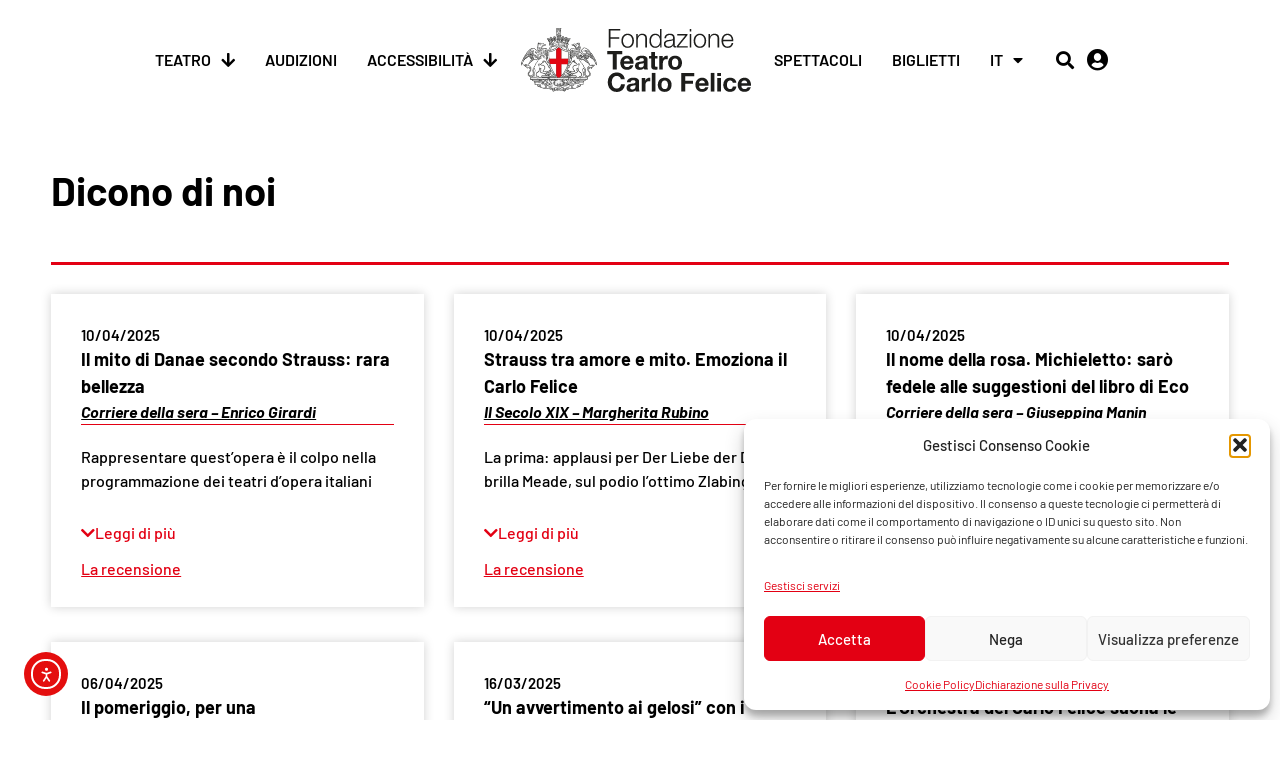

--- FILE ---
content_type: text/html; charset=UTF-8
request_url: https://operacarlofelicegenova.it/dicono-di-noi/
body_size: 29238
content:
<!doctype html>
<html lang="it-IT">
<head>
	<meta charset="UTF-8">
	<meta name="viewport" content="width=device-width, initial-scale=1">
	<link rel="profile" href="https://gmpg.org/xfn/11">
	<title>Dicono di noi</title>
<meta name='robots' content='max-image-preview:large' />
<link rel="alternate" hreflang="en" href="https://operacarlofelicegenova.it/en/they-say-about-us/" />
<link rel="alternate" hreflang="it" href="https://operacarlofelicegenova.it/dicono-di-noi/" />
<link rel="alternate" hreflang="x-default" href="https://operacarlofelicegenova.it/dicono-di-noi/" />
<link rel='dns-prefetch' href='//cdn.elementor.com' />
<link rel="alternate" type="application/rss+xml" title="Opera Carlo Felice &raquo; Feed" href="https://operacarlofelicegenova.it/feed/" />
<link rel="alternate" type="application/rss+xml" title="Opera Carlo Felice &raquo; Feed dei commenti" href="https://operacarlofelicegenova.it/comments/feed/" />
<link rel="alternate" title="oEmbed (JSON)" type="application/json+oembed" href="https://operacarlofelicegenova.it/wp-json/oembed/1.0/embed?url=https%3A%2F%2Foperacarlofelicegenova.it%2Fdicono-di-noi%2F" />
<link rel="alternate" title="oEmbed (XML)" type="text/xml+oembed" href="https://operacarlofelicegenova.it/wp-json/oembed/1.0/embed?url=https%3A%2F%2Foperacarlofelicegenova.it%2Fdicono-di-noi%2F&#038;format=xml" />
<style id='wp-img-auto-sizes-contain-inline-css'>
img:is([sizes=auto i],[sizes^="auto," i]){contain-intrinsic-size:3000px 1500px}
/*# sourceURL=wp-img-auto-sizes-contain-inline-css */
</style>
<link rel='stylesheet' id='hello-elementor-theme-style-css' href='https://operacarlofelicegenova.it/wp-content/themes/hello-elementor/assets/css/theme.css?ver=3.4.5' media='all' />
<link rel='stylesheet' id='jet-menu-hello-css' href='https://operacarlofelicegenova.it/wp-content/plugins/jet-menu/integration/themes/hello-elementor/assets/css/style.css?ver=2.4.17' media='all' />
<style id='wp-emoji-styles-inline-css'>

	img.wp-smiley, img.emoji {
		display: inline !important;
		border: none !important;
		box-shadow: none !important;
		height: 1em !important;
		width: 1em !important;
		margin: 0 0.07em !important;
		vertical-align: -0.1em !important;
		background: none !important;
		padding: 0 !important;
	}
/*# sourceURL=wp-emoji-styles-inline-css */
</style>
<style id='global-styles-inline-css'>
:root{--wp--preset--aspect-ratio--square: 1;--wp--preset--aspect-ratio--4-3: 4/3;--wp--preset--aspect-ratio--3-4: 3/4;--wp--preset--aspect-ratio--3-2: 3/2;--wp--preset--aspect-ratio--2-3: 2/3;--wp--preset--aspect-ratio--16-9: 16/9;--wp--preset--aspect-ratio--9-16: 9/16;--wp--preset--color--black: #000000;--wp--preset--color--cyan-bluish-gray: #abb8c3;--wp--preset--color--white: #ffffff;--wp--preset--color--pale-pink: #f78da7;--wp--preset--color--vivid-red: #cf2e2e;--wp--preset--color--luminous-vivid-orange: #ff6900;--wp--preset--color--luminous-vivid-amber: #fcb900;--wp--preset--color--light-green-cyan: #7bdcb5;--wp--preset--color--vivid-green-cyan: #00d084;--wp--preset--color--pale-cyan-blue: #8ed1fc;--wp--preset--color--vivid-cyan-blue: #0693e3;--wp--preset--color--vivid-purple: #9b51e0;--wp--preset--gradient--vivid-cyan-blue-to-vivid-purple: linear-gradient(135deg,rgb(6,147,227) 0%,rgb(155,81,224) 100%);--wp--preset--gradient--light-green-cyan-to-vivid-green-cyan: linear-gradient(135deg,rgb(122,220,180) 0%,rgb(0,208,130) 100%);--wp--preset--gradient--luminous-vivid-amber-to-luminous-vivid-orange: linear-gradient(135deg,rgb(252,185,0) 0%,rgb(255,105,0) 100%);--wp--preset--gradient--luminous-vivid-orange-to-vivid-red: linear-gradient(135deg,rgb(255,105,0) 0%,rgb(207,46,46) 100%);--wp--preset--gradient--very-light-gray-to-cyan-bluish-gray: linear-gradient(135deg,rgb(238,238,238) 0%,rgb(169,184,195) 100%);--wp--preset--gradient--cool-to-warm-spectrum: linear-gradient(135deg,rgb(74,234,220) 0%,rgb(151,120,209) 20%,rgb(207,42,186) 40%,rgb(238,44,130) 60%,rgb(251,105,98) 80%,rgb(254,248,76) 100%);--wp--preset--gradient--blush-light-purple: linear-gradient(135deg,rgb(255,206,236) 0%,rgb(152,150,240) 100%);--wp--preset--gradient--blush-bordeaux: linear-gradient(135deg,rgb(254,205,165) 0%,rgb(254,45,45) 50%,rgb(107,0,62) 100%);--wp--preset--gradient--luminous-dusk: linear-gradient(135deg,rgb(255,203,112) 0%,rgb(199,81,192) 50%,rgb(65,88,208) 100%);--wp--preset--gradient--pale-ocean: linear-gradient(135deg,rgb(255,245,203) 0%,rgb(182,227,212) 50%,rgb(51,167,181) 100%);--wp--preset--gradient--electric-grass: linear-gradient(135deg,rgb(202,248,128) 0%,rgb(113,206,126) 100%);--wp--preset--gradient--midnight: linear-gradient(135deg,rgb(2,3,129) 0%,rgb(40,116,252) 100%);--wp--preset--font-size--small: 13px;--wp--preset--font-size--medium: 20px;--wp--preset--font-size--large: 36px;--wp--preset--font-size--x-large: 42px;--wp--preset--spacing--20: 0.44rem;--wp--preset--spacing--30: 0.67rem;--wp--preset--spacing--40: 1rem;--wp--preset--spacing--50: 1.5rem;--wp--preset--spacing--60: 2.25rem;--wp--preset--spacing--70: 3.38rem;--wp--preset--spacing--80: 5.06rem;--wp--preset--shadow--natural: 6px 6px 9px rgba(0, 0, 0, 0.2);--wp--preset--shadow--deep: 12px 12px 50px rgba(0, 0, 0, 0.4);--wp--preset--shadow--sharp: 6px 6px 0px rgba(0, 0, 0, 0.2);--wp--preset--shadow--outlined: 6px 6px 0px -3px rgb(255, 255, 255), 6px 6px rgb(0, 0, 0);--wp--preset--shadow--crisp: 6px 6px 0px rgb(0, 0, 0);}:root { --wp--style--global--content-size: 800px;--wp--style--global--wide-size: 1200px; }:where(body) { margin: 0; }.wp-site-blocks > .alignleft { float: left; margin-right: 2em; }.wp-site-blocks > .alignright { float: right; margin-left: 2em; }.wp-site-blocks > .aligncenter { justify-content: center; margin-left: auto; margin-right: auto; }:where(.wp-site-blocks) > * { margin-block-start: 24px; margin-block-end: 0; }:where(.wp-site-blocks) > :first-child { margin-block-start: 0; }:where(.wp-site-blocks) > :last-child { margin-block-end: 0; }:root { --wp--style--block-gap: 24px; }:root :where(.is-layout-flow) > :first-child{margin-block-start: 0;}:root :where(.is-layout-flow) > :last-child{margin-block-end: 0;}:root :where(.is-layout-flow) > *{margin-block-start: 24px;margin-block-end: 0;}:root :where(.is-layout-constrained) > :first-child{margin-block-start: 0;}:root :where(.is-layout-constrained) > :last-child{margin-block-end: 0;}:root :where(.is-layout-constrained) > *{margin-block-start: 24px;margin-block-end: 0;}:root :where(.is-layout-flex){gap: 24px;}:root :where(.is-layout-grid){gap: 24px;}.is-layout-flow > .alignleft{float: left;margin-inline-start: 0;margin-inline-end: 2em;}.is-layout-flow > .alignright{float: right;margin-inline-start: 2em;margin-inline-end: 0;}.is-layout-flow > .aligncenter{margin-left: auto !important;margin-right: auto !important;}.is-layout-constrained > .alignleft{float: left;margin-inline-start: 0;margin-inline-end: 2em;}.is-layout-constrained > .alignright{float: right;margin-inline-start: 2em;margin-inline-end: 0;}.is-layout-constrained > .aligncenter{margin-left: auto !important;margin-right: auto !important;}.is-layout-constrained > :where(:not(.alignleft):not(.alignright):not(.alignfull)){max-width: var(--wp--style--global--content-size);margin-left: auto !important;margin-right: auto !important;}.is-layout-constrained > .alignwide{max-width: var(--wp--style--global--wide-size);}body .is-layout-flex{display: flex;}.is-layout-flex{flex-wrap: wrap;align-items: center;}.is-layout-flex > :is(*, div){margin: 0;}body .is-layout-grid{display: grid;}.is-layout-grid > :is(*, div){margin: 0;}body{padding-top: 0px;padding-right: 0px;padding-bottom: 0px;padding-left: 0px;}a:where(:not(.wp-element-button)){text-decoration: underline;}:root :where(.wp-element-button, .wp-block-button__link){background-color: #32373c;border-width: 0;color: #fff;font-family: inherit;font-size: inherit;font-style: inherit;font-weight: inherit;letter-spacing: inherit;line-height: inherit;padding-top: calc(0.667em + 2px);padding-right: calc(1.333em + 2px);padding-bottom: calc(0.667em + 2px);padding-left: calc(1.333em + 2px);text-decoration: none;text-transform: inherit;}.has-black-color{color: var(--wp--preset--color--black) !important;}.has-cyan-bluish-gray-color{color: var(--wp--preset--color--cyan-bluish-gray) !important;}.has-white-color{color: var(--wp--preset--color--white) !important;}.has-pale-pink-color{color: var(--wp--preset--color--pale-pink) !important;}.has-vivid-red-color{color: var(--wp--preset--color--vivid-red) !important;}.has-luminous-vivid-orange-color{color: var(--wp--preset--color--luminous-vivid-orange) !important;}.has-luminous-vivid-amber-color{color: var(--wp--preset--color--luminous-vivid-amber) !important;}.has-light-green-cyan-color{color: var(--wp--preset--color--light-green-cyan) !important;}.has-vivid-green-cyan-color{color: var(--wp--preset--color--vivid-green-cyan) !important;}.has-pale-cyan-blue-color{color: var(--wp--preset--color--pale-cyan-blue) !important;}.has-vivid-cyan-blue-color{color: var(--wp--preset--color--vivid-cyan-blue) !important;}.has-vivid-purple-color{color: var(--wp--preset--color--vivid-purple) !important;}.has-black-background-color{background-color: var(--wp--preset--color--black) !important;}.has-cyan-bluish-gray-background-color{background-color: var(--wp--preset--color--cyan-bluish-gray) !important;}.has-white-background-color{background-color: var(--wp--preset--color--white) !important;}.has-pale-pink-background-color{background-color: var(--wp--preset--color--pale-pink) !important;}.has-vivid-red-background-color{background-color: var(--wp--preset--color--vivid-red) !important;}.has-luminous-vivid-orange-background-color{background-color: var(--wp--preset--color--luminous-vivid-orange) !important;}.has-luminous-vivid-amber-background-color{background-color: var(--wp--preset--color--luminous-vivid-amber) !important;}.has-light-green-cyan-background-color{background-color: var(--wp--preset--color--light-green-cyan) !important;}.has-vivid-green-cyan-background-color{background-color: var(--wp--preset--color--vivid-green-cyan) !important;}.has-pale-cyan-blue-background-color{background-color: var(--wp--preset--color--pale-cyan-blue) !important;}.has-vivid-cyan-blue-background-color{background-color: var(--wp--preset--color--vivid-cyan-blue) !important;}.has-vivid-purple-background-color{background-color: var(--wp--preset--color--vivid-purple) !important;}.has-black-border-color{border-color: var(--wp--preset--color--black) !important;}.has-cyan-bluish-gray-border-color{border-color: var(--wp--preset--color--cyan-bluish-gray) !important;}.has-white-border-color{border-color: var(--wp--preset--color--white) !important;}.has-pale-pink-border-color{border-color: var(--wp--preset--color--pale-pink) !important;}.has-vivid-red-border-color{border-color: var(--wp--preset--color--vivid-red) !important;}.has-luminous-vivid-orange-border-color{border-color: var(--wp--preset--color--luminous-vivid-orange) !important;}.has-luminous-vivid-amber-border-color{border-color: var(--wp--preset--color--luminous-vivid-amber) !important;}.has-light-green-cyan-border-color{border-color: var(--wp--preset--color--light-green-cyan) !important;}.has-vivid-green-cyan-border-color{border-color: var(--wp--preset--color--vivid-green-cyan) !important;}.has-pale-cyan-blue-border-color{border-color: var(--wp--preset--color--pale-cyan-blue) !important;}.has-vivid-cyan-blue-border-color{border-color: var(--wp--preset--color--vivid-cyan-blue) !important;}.has-vivid-purple-border-color{border-color: var(--wp--preset--color--vivid-purple) !important;}.has-vivid-cyan-blue-to-vivid-purple-gradient-background{background: var(--wp--preset--gradient--vivid-cyan-blue-to-vivid-purple) !important;}.has-light-green-cyan-to-vivid-green-cyan-gradient-background{background: var(--wp--preset--gradient--light-green-cyan-to-vivid-green-cyan) !important;}.has-luminous-vivid-amber-to-luminous-vivid-orange-gradient-background{background: var(--wp--preset--gradient--luminous-vivid-amber-to-luminous-vivid-orange) !important;}.has-luminous-vivid-orange-to-vivid-red-gradient-background{background: var(--wp--preset--gradient--luminous-vivid-orange-to-vivid-red) !important;}.has-very-light-gray-to-cyan-bluish-gray-gradient-background{background: var(--wp--preset--gradient--very-light-gray-to-cyan-bluish-gray) !important;}.has-cool-to-warm-spectrum-gradient-background{background: var(--wp--preset--gradient--cool-to-warm-spectrum) !important;}.has-blush-light-purple-gradient-background{background: var(--wp--preset--gradient--blush-light-purple) !important;}.has-blush-bordeaux-gradient-background{background: var(--wp--preset--gradient--blush-bordeaux) !important;}.has-luminous-dusk-gradient-background{background: var(--wp--preset--gradient--luminous-dusk) !important;}.has-pale-ocean-gradient-background{background: var(--wp--preset--gradient--pale-ocean) !important;}.has-electric-grass-gradient-background{background: var(--wp--preset--gradient--electric-grass) !important;}.has-midnight-gradient-background{background: var(--wp--preset--gradient--midnight) !important;}.has-small-font-size{font-size: var(--wp--preset--font-size--small) !important;}.has-medium-font-size{font-size: var(--wp--preset--font-size--medium) !important;}.has-large-font-size{font-size: var(--wp--preset--font-size--large) !important;}.has-x-large-font-size{font-size: var(--wp--preset--font-size--x-large) !important;}
:root :where(.wp-block-pullquote){font-size: 1.5em;line-height: 1.6;}
/*# sourceURL=global-styles-inline-css */
</style>
<link rel='stylesheet' id='dkr-menu-style-css' href='https://operacarlofelicegenova.it/wp-content/plugins/dkr-mega-menu/css/dkr-menu-style.css?ver=6.9' media='all' />
<link rel='stylesheet' id='dashicons-css' href='https://operacarlofelicegenova.it/wp-includes/css/dashicons.min.css?ver=6.9' media='all' />
<link rel='stylesheet' id='dkr-menu-mobile-style-css' href='https://operacarlofelicegenova.it/wp-content/plugins/dkr-mega-menu/css/dkr-menu-mobile-style.css?ver=6.9' media='all' />
<link rel='stylesheet' id='dkrsm-style-css' href='https://operacarlofelicegenova.it/wp-content/plugins/dkr-show-manager/public/css/dkrsm-main-style.css?ver=250825-141816' media='all' />
<link rel='stylesheet' id='wpml-legacy-horizontal-list-0-css' href='https://operacarlofelicegenova.it/wp-content/plugins/sitepress-multilingual-cms/templates/language-switchers/legacy-list-horizontal/style.min.css?ver=1' media='all' />
<link rel='stylesheet' id='wpml-menu-item-0-css' href='https://operacarlofelicegenova.it/wp-content/plugins/sitepress-multilingual-cms/templates/language-switchers/menu-item/style.min.css?ver=1' media='all' />
<link rel='stylesheet' id='cmplz-general-css' href='https://operacarlofelicegenova.it/wp-content/plugins/complianz-gdpr-premium/assets/css/cookieblocker.min.css?ver=1763992827' media='all' />
<link rel='stylesheet' id='ea11y-widget-fonts-css' href='https://operacarlofelicegenova.it/wp-content/plugins/pojo-accessibility/assets/build/fonts.css?ver=4.0.1' media='all' />
<link rel='stylesheet' id='ea11y-skip-link-css' href='https://operacarlofelicegenova.it/wp-content/plugins/pojo-accessibility/assets/build/skip-link.css?ver=4.0.1' media='all' />
<link rel='stylesheet' id='hello-elementor-css' href='https://operacarlofelicegenova.it/wp-content/themes/hello-elementor/assets/css/reset.css?ver=3.4.5' media='all' />
<link rel='stylesheet' id='hello-elementor-header-footer-css' href='https://operacarlofelicegenova.it/wp-content/themes/hello-elementor/assets/css/header-footer.css?ver=3.4.5' media='all' />
<link rel='stylesheet' id='elementor-frontend-css' href='https://operacarlofelicegenova.it/wp-content/plugins/elementor/assets/css/frontend.min.css?ver=3.34.2' media='all' />
<link rel='stylesheet' id='elementor-post-7-css' href='https://operacarlofelicegenova.it/wp-content/uploads/elementor/css/post-7.css?ver=1769181356' media='all' />
<link rel='stylesheet' id='font-awesome-all-css' href='https://operacarlofelicegenova.it/wp-content/plugins/jet-menu/assets/public/lib/font-awesome/css/all.min.css?ver=5.12.0' media='all' />
<link rel='stylesheet' id='font-awesome-v4-shims-css' href='https://operacarlofelicegenova.it/wp-content/plugins/jet-menu/assets/public/lib/font-awesome/css/v4-shims.min.css?ver=5.12.0' media='all' />
<link rel='stylesheet' id='jet-menu-public-styles-css' href='https://operacarlofelicegenova.it/wp-content/plugins/jet-menu/assets/public/css/public.css?ver=2.4.17' media='all' />
<link rel='stylesheet' id='widget-image-css' href='https://operacarlofelicegenova.it/wp-content/plugins/elementor/assets/css/widget-image.min.css?ver=3.34.2' media='all' />
<link rel='stylesheet' id='widget-nav-menu-css' href='https://operacarlofelicegenova.it/wp-content/plugins/elementor-pro/assets/css/widget-nav-menu.min.css?ver=3.34.0' media='all' />
<link rel='stylesheet' id='widget-search-form-css' href='https://operacarlofelicegenova.it/wp-content/plugins/elementor-pro/assets/css/widget-search-form.min.css?ver=3.34.0' media='all' />
<link rel='stylesheet' id='elementor-icons-shared-0-css' href='https://operacarlofelicegenova.it/wp-content/plugins/elementor/assets/lib/font-awesome/css/fontawesome.min.css?ver=5.15.3' media='all' />
<link rel='stylesheet' id='elementor-icons-fa-solid-css' href='https://operacarlofelicegenova.it/wp-content/plugins/elementor/assets/lib/font-awesome/css/solid.min.css?ver=5.15.3' media='all' />
<link rel='stylesheet' id='e-sticky-css' href='https://operacarlofelicegenova.it/wp-content/plugins/elementor-pro/assets/css/modules/sticky.min.css?ver=3.34.0' media='all' />
<link rel='stylesheet' id='e-animation-zoomIn-css' href='https://operacarlofelicegenova.it/wp-content/plugins/elementor/assets/lib/animations/styles/zoomIn.min.css?ver=3.34.2' media='all' />
<link rel='stylesheet' id='swiper-css' href='https://operacarlofelicegenova.it/wp-content/plugins/elementor/assets/lib/swiper/v8/css/swiper.min.css?ver=8.4.5' media='all' />
<link rel='stylesheet' id='e-swiper-css' href='https://operacarlofelicegenova.it/wp-content/plugins/elementor/assets/css/conditionals/e-swiper.min.css?ver=3.34.2' media='all' />
<link rel='stylesheet' id='widget-slides-css' href='https://operacarlofelicegenova.it/wp-content/plugins/elementor-pro/assets/css/widget-slides.min.css?ver=3.34.0' media='all' />
<link rel='stylesheet' id='widget-spacer-css' href='https://operacarlofelicegenova.it/wp-content/plugins/elementor/assets/css/widget-spacer.min.css?ver=3.34.2' media='all' />
<link rel='stylesheet' id='widget-image-carousel-css' href='https://operacarlofelicegenova.it/wp-content/plugins/elementor/assets/css/widget-image-carousel.min.css?ver=3.34.2' media='all' />
<link rel='stylesheet' id='widget-social-icons-css' href='https://operacarlofelicegenova.it/wp-content/plugins/elementor/assets/css/widget-social-icons.min.css?ver=3.34.2' media='all' />
<link rel='stylesheet' id='e-apple-webkit-css' href='https://operacarlofelicegenova.it/wp-content/plugins/elementor/assets/css/conditionals/apple-webkit.min.css?ver=3.34.2' media='all' />
<link rel='stylesheet' id='elementor-icons-css' href='https://operacarlofelicegenova.it/wp-content/plugins/elementor/assets/lib/eicons/css/elementor-icons.min.css?ver=5.46.0' media='all' />
<link rel='stylesheet' id='jet-tricks-frontend-css' href='https://operacarlofelicegenova.it/wp-content/plugins/jet-tricks/assets/css/jet-tricks-frontend.css?ver=1.5.9' media='all' />
<link rel='stylesheet' id='widget-heading-css' href='https://operacarlofelicegenova.it/wp-content/plugins/elementor/assets/css/widget-heading.min.css?ver=3.34.2' media='all' />
<link rel='stylesheet' id='widget-divider-css' href='https://operacarlofelicegenova.it/wp-content/plugins/elementor/assets/css/widget-divider.min.css?ver=3.34.2' media='all' />
<link rel='stylesheet' id='widget-posts-css' href='https://operacarlofelicegenova.it/wp-content/plugins/elementor-pro/assets/css/widget-posts.min.css?ver=3.34.0' media='all' />
<link rel='stylesheet' id='elementor-post-3936-css' href='https://operacarlofelicegenova.it/wp-content/uploads/elementor/css/post-3936.css?ver=1769182532' media='all' />
<link rel='stylesheet' id='elementor-post-10801-css' href='https://operacarlofelicegenova.it/wp-content/uploads/elementor/css/post-10801.css?ver=1769181359' media='all' />
<link rel='stylesheet' id='elementor-post-10840-css' href='https://operacarlofelicegenova.it/wp-content/uploads/elementor/css/post-10840.css?ver=1769181357' media='all' />
<link rel='stylesheet' id='dkr-calendar-css-css' href='https://operacarlofelicegenova.it/wp-content/plugins/dkr-addons/assets/css/dkr-calendar.css?ver=6.9' media='all' />
<link rel='stylesheet' id='dkr-timeline-css-css' href='https://operacarlofelicegenova.it/wp-content/plugins/dkr-addons/assets/css/dkr-timeline.css?ver=6.9' media='all' />
<link rel='stylesheet' id='hello-elementor-child-style-css' href='https://operacarlofelicegenova.it/wp-content/themes/hello-theme-child-master/style.css?ver=2.0.6' media='all' />
<link rel='stylesheet' id='ecs-styles-css' href='https://operacarlofelicegenova.it/wp-content/plugins/ele-custom-skin/assets/css/ecs-style.css?ver=3.1.9' media='all' />
<link rel='stylesheet' id='elementor-post-2283-css' href='https://operacarlofelicegenova.it/wp-content/uploads/elementor/css/post-2283.css?ver=1636540092' media='all' />
<link rel='stylesheet' id='elementor-post-3935-css' href='https://operacarlofelicegenova.it/wp-content/uploads/elementor/css/post-3935.css?ver=1645205793' media='all' />
<link rel='stylesheet' id='elementor-icons-fa-brands-css' href='https://operacarlofelicegenova.it/wp-content/plugins/elementor/assets/lib/font-awesome/css/brands.min.css?ver=5.15.3' media='all' />
<script src="https://operacarlofelicegenova.it/wp-includes/js/jquery/jquery.min.js?ver=3.7.1" id="jquery-core-js"></script>
<script src="https://operacarlofelicegenova.it/wp-includes/js/jquery/jquery-migrate.min.js?ver=3.4.1" id="jquery-migrate-js"></script>
<script id="jquery-js-after">
jQuery(document).ready(function($) {
        $(document).on('click', '.force-download-btn', function(e) {
            e.preventDefault();

            var fileUrl = $(this).attr('href') || $(this).data('file-url');

            if (!fileUrl) {
                alert('URL del file non specificato');
                return;
            }

            var form = $('<form>', {
                'method': 'POST',
                'action': 'https://operacarlofelicegenova.it/wp-admin/admin-ajax.php'
            });

            form.append($('<input>', {
                'type': 'hidden',
                'name': 'action',
                'value': 'force_download_file'
            }));

            form.append($('<input>', {
                'type': 'hidden',
                'name': 'file_url',
                'value': fileUrl
            }));

            form.append($('<input>', {
                'type': 'hidden',
                'name': 'nonce',
                'value': '0aa6e57d9a'
            }));

            $('body').append(form);
            form.submit();
            form.remove();
        });
    });
    
//# sourceURL=jquery-js-after
</script>
<script src="https://operacarlofelicegenova.it/wp-content/plugins/dkr-hide-navbar/hide_navbar.js?ver=6.9" id="dkr-hide-nav-bar-js-js"></script>
<script id="wpml-cookie-js-extra">
var wpml_cookies = {"wp-wpml_current_language":{"value":"it","expires":1,"path":"/"}};
var wpml_cookies = {"wp-wpml_current_language":{"value":"it","expires":1,"path":"/"}};
//# sourceURL=wpml-cookie-js-extra
</script>
<script src="https://operacarlofelicegenova.it/wp-content/plugins/sitepress-multilingual-cms/res/js/cookies/language-cookie.js?ver=485900" id="wpml-cookie-js" defer data-wp-strategy="defer"></script>
<script src="https://operacarlofelicegenova.it/wp-content/plugins/dkr-mega-menu//js/dkr-menu-script.js?ver=6.9" id="dkr-menu-script-js"></script>
<script src="https://operacarlofelicegenova.it/wp-content/plugins/dkr-mega-menu//js/dkr-menu-mobile-script.js?ver=6.9" id="dkr-menu-mobile-script-js"></script>
<script id="dkrsm-ajax-script-js-extra">
var dkrsm_ajax_script_object = {"dkrsm_ajax_url":"https://operacarlofelicegenova.it/wp-admin/admin-ajax.php","dkrsm_ajax_nonce":"ed6537f775","dkrsm_biglietti_page":"https://operacarlofelicegenova.it/info/","dkrsm_translations":{"buyNow":"ACQUISTA","open":"SCOPRI","ticketOffice":"BIGLIETTERIA","discoverTheOffer":"SCOPRI L'OFFERTA","entranceWithTicket":"INGRESSO CON BIGLIETTO","soldOut":"BIGLIETTI ESAURITI","schoolReserved":"RISERVATO ALLE SCUOLE","canceled":"ANNULLATO","pending":"MODALIT\u00c0 D'ACCESSO IN DEFINIZIONE","freeEntrance":"INGRESSO GRATUITO","freeEntry":"INGRESSO GRATUITO","bookEntrance":"PRENOTA","dkrsmDateFormat":"it-IT","dkrsmTimeTag":"ore"}};
//# sourceURL=dkrsm-ajax-script-js-extra
</script>
<script src="https://operacarlofelicegenova.it/wp-content/plugins/dkr-show-manager//public/js/dkrsm-ajax-script.js?ver=251205-111635" id="dkrsm-ajax-script-js"></script>
<script id="dkr-calendar-js-js-extra">
var dkrCalendarAjaxObj = {"adminUrl":"https://operacarlofelicegenova.it/wp-admin/admin-ajax.php","ajaxAction":"dkr_calendar_get_show","nonceFieldName":"dkr_nonce_timeline_nonce"};
//# sourceURL=dkr-calendar-js-js-extra
</script>
<script src="https://operacarlofelicegenova.it/wp-content/plugins/dkr-addons/assets/js/dkr-calendar.js?ver=6.9" id="dkr-calendar-js-js"></script>
<script id="ecs_ajax_load-js-extra">
var ecs_ajax_params = {"ajaxurl":"https://operacarlofelicegenova.it/wp-admin/admin-ajax.php","posts":"{\"page\":0,\"pagename\":\"dicono-di-noi\",\"error\":\"\",\"m\":\"\",\"p\":0,\"post_parent\":\"\",\"subpost\":\"\",\"subpost_id\":\"\",\"attachment\":\"\",\"attachment_id\":0,\"name\":\"dicono-di-noi\",\"page_id\":0,\"second\":\"\",\"minute\":\"\",\"hour\":\"\",\"day\":0,\"monthnum\":0,\"year\":0,\"w\":0,\"category_name\":\"\",\"tag\":\"\",\"cat\":\"\",\"tag_id\":\"\",\"author\":\"\",\"author_name\":\"\",\"feed\":\"\",\"tb\":\"\",\"paged\":0,\"meta_key\":\"\",\"meta_value\":\"\",\"preview\":\"\",\"s\":\"\",\"sentence\":\"\",\"title\":\"\",\"fields\":\"all\",\"menu_order\":\"\",\"embed\":\"\",\"category__in\":[],\"category__not_in\":[],\"category__and\":[],\"post__in\":[],\"post__not_in\":[],\"post_name__in\":[],\"tag__in\":[],\"tag__not_in\":[],\"tag__and\":[],\"tag_slug__in\":[],\"tag_slug__and\":[],\"post_parent__in\":[],\"post_parent__not_in\":[],\"author__in\":[],\"author__not_in\":[],\"search_columns\":[],\"ignore_sticky_posts\":false,\"suppress_filters\":false,\"cache_results\":true,\"update_post_term_cache\":true,\"update_menu_item_cache\":false,\"lazy_load_term_meta\":true,\"update_post_meta_cache\":true,\"post_type\":\"\",\"posts_per_page\":10,\"nopaging\":false,\"comments_per_page\":\"50\",\"no_found_rows\":false,\"order\":\"DESC\"}"};
//# sourceURL=ecs_ajax_load-js-extra
</script>
<script src="https://operacarlofelicegenova.it/wp-content/plugins/ele-custom-skin/assets/js/ecs_ajax_pagination.js?ver=3.1.9" id="ecs_ajax_load-js"></script>
<script src="https://operacarlofelicegenova.it/wp-content/plugins/ele-custom-skin/assets/js/ecs.js?ver=3.1.9" id="ecs-script-js"></script>
<link rel="https://api.w.org/" href="https://operacarlofelicegenova.it/wp-json/" /><link rel="alternate" title="JSON" type="application/json" href="https://operacarlofelicegenova.it/wp-json/wp/v2/pages/3936" /><link rel="EditURI" type="application/rsd+xml" title="RSD" href="https://operacarlofelicegenova.it/xmlrpc.php?rsd" />
<meta name="generator" content="WordPress 6.9" />
<link rel="canonical" href="https://operacarlofelicegenova.it/dicono-di-noi/" />
<link rel='shortlink' href='https://operacarlofelicegenova.it/?p=3936' />
<meta name="generator" content="WPML ver:4.8.5 stt:1,27;" />
<meta name="description" content="Sostenere la vita culturale">
<meta property="og:locale" content="it_IT">
<meta property="og:site_name" content="Opera Carlo Felice">
<meta property="og:title" content="Dicono di noi">
<meta property="og:type" content="website">
<meta property="og:url" content="https://operacarlofelicegenova.it/dicono-di-noi/">
<meta property="og:description" content="Sostenere la vita culturale">
<meta property="og:image" content="https://operacarlofelicegenova.it/wp-content/uploads/2024/04/OperaCarloFeliceGenova.png">
<meta name="twitter:card" content="summary">
<meta name="twitter:site" content="https://operacarlofelicegenova.it">
<meta name="twitter:creator" content="Opera Carlo Felice">
<meta name="twitter:title" content="Dicono di noi">
<meta name="twitter:description" content="Sostenere la vita culturale">
<meta name="twitter:image" content="https://operacarlofelicegenova.it/wp-content/uploads/2024/04/OperaCarloFeliceGenova.png">

<script>
setTimeout(
  function() {
    let _dkrWrapper = document.getElementsByClassName('dkr-promotions-image');
    for (let i = 0; i < _dkrWrapper.length; i++) {
        let a = _dkrWrapper[i].querySelectorAll("h2 > a");
        a[0].classList.add('dkr-promo-img-matomo');
    }
    let _dkrWrapper2 = document.getElementsByClassName('dkr-promo-action');
    for (let i = 0; i < _dkrWrapper2.length; i++) {
        let a = _dkrWrapper2[i].querySelectorAll("div.elementor-button-wrapper > a"); 
        let href  = a[0].getAttribute('href');
        let sp = _dkrWrapper2[i].querySelectorAll("div.elementor-button-wrapper > a span.elementor-button-text"); 
        sp[0].setAttribute('href', href);
        sp[0].classList.add('dkr-promo-button-matomo');
    }
  },
  500
);
</script>

<!-- Matomo Tag Manager --> 
<script>
//Matomo Tag Manager
var _mtm = window._mtm = window._mtm || [];
_mtm.push({'mtm.startTime': (new Date().getTime()), 'event': 'mtm.Start'});
var d=document, g=d.createElement('script'), s=d.getElementsByTagName('script')[0];
g.async=true; g.src='https://analytics.operacarlofelicegenova.it/js/container_a7U0DUvZ.js'; s.parentNode.insertBefore(g,s);
</script>
<!-- End Matomo Tag Manager -->

<!-- Meta Pixel Code -->
<script>
!function(f,b,e,v,n,t,s)
{if(f.fbq)return;n=f.fbq=function(){n.callMethod?
n.callMethod.apply(n,arguments):n.queue.push(arguments)};
if(!f._fbq)f._fbq=n;n.push=n;n.loaded=!0;n.version='2.0';
n.queue=[];t=b.createElement(e);t.async=!0;
t.src=v;s=b.getElementsByTagName(e)[0];
s.parentNode.insertBefore(t,s)}(window, document,'script',
'https://connect.facebook.net/en_US/fbevents.js');
fbq('init', '293689825104404');
fbq('track', 'PageView');
</script>
<noscript><img height="1" width="1" style="display:none"
src="https://www.facebook.com/tr?id=293689825104404&ev=PageView&noscript=1"
/></noscript>
<!-- End Meta Pixel Code -->

			<style>.cmplz-hidden {
					display: none !important;
				}</style><meta name="generator" content="Elementor 3.34.2; features: additional_custom_breakpoints; settings: css_print_method-external, google_font-enabled, font_display-auto">
			<style>
				.e-con.e-parent:nth-of-type(n+4):not(.e-lazyloaded):not(.e-no-lazyload),
				.e-con.e-parent:nth-of-type(n+4):not(.e-lazyloaded):not(.e-no-lazyload) * {
					background-image: none !important;
				}
				@media screen and (max-height: 1024px) {
					.e-con.e-parent:nth-of-type(n+3):not(.e-lazyloaded):not(.e-no-lazyload),
					.e-con.e-parent:nth-of-type(n+3):not(.e-lazyloaded):not(.e-no-lazyload) * {
						background-image: none !important;
					}
				}
				@media screen and (max-height: 640px) {
					.e-con.e-parent:nth-of-type(n+2):not(.e-lazyloaded):not(.e-no-lazyload),
					.e-con.e-parent:nth-of-type(n+2):not(.e-lazyloaded):not(.e-no-lazyload) * {
						background-image: none !important;
					}
				}
			</style>
			<link rel="icon" href="https://operacarlofelicegenova.it/wp-content/uploads/2022/07/opera-carlo-felice-genova.svg" sizes="32x32" />
<link rel="icon" href="https://operacarlofelicegenova.it/wp-content/uploads/2022/07/opera-carlo-felice-genova.svg" sizes="192x192" />
<link rel="apple-touch-icon" href="https://operacarlofelicegenova.it/wp-content/uploads/2022/07/opera-carlo-felice-genova.svg" />
<meta name="msapplication-TileImage" content="https://operacarlofelicegenova.it/wp-content/uploads/2022/07/opera-carlo-felice-genova.svg" />
</head>
<body data-cmplz=2 class="wp-singular page-template-default page page-id-3936 wp-custom-logo wp-embed-responsive wp-theme-hello-elementor wp-child-theme-hello-theme-child-master ally-default hello-elementor-default jet-desktop-menu-active elementor-default elementor-kit-7 elementor-page elementor-page-3936">

		<script>
			const onSkipLinkClick = () => {
				const htmlElement = document.querySelector('html');

				htmlElement.style['scroll-behavior'] = 'smooth';

				setTimeout( () => htmlElement.style['scroll-behavior'] = null, 1000 );
			}
			document.addEventListener("DOMContentLoaded", () => {
				if (!document.querySelector('#content')) {
					document.querySelector('.ea11y-skip-to-content-link').remove();
				}
			});
		</script>
		<nav aria-label="Vai alla navigazione dei contenuti">
			<a class="ea11y-skip-to-content-link"
				href="#content"
				tabindex="-1"
				onclick="onSkipLinkClick()"
			>
				Salta al contenuto
				<svg width="24" height="24" viewBox="0 0 24 24" fill="none" role="presentation">
					<path d="M18 6V12C18 12.7956 17.6839 13.5587 17.1213 14.1213C16.5587 14.6839 15.7956 15 15 15H5M5 15L9 11M5 15L9 19"
								stroke="black"
								stroke-width="1.5"
								stroke-linecap="round"
								stroke-linejoin="round"
					/>
				</svg>
			</a>
			<div class="ea11y-skip-to-content-backdrop"></div>
		</nav>

		

		<header data-elementor-type="header" data-elementor-id="10801" class="elementor elementor-10801 elementor-location-header" data-elementor-post-type="elementor_library">
					<header class="elementor-section elementor-top-section elementor-element elementor-element-4e861058 elementor-section-full_width elementor-section-content-middle elementor-section-height-min-height elementor-hidden-tablet elementor-hidden-mobile elementor-section-height-default elementor-section-items-middle" data-id="4e861058" data-element_type="section" data-settings="{&quot;sticky&quot;:&quot;top&quot;,&quot;background_background&quot;:&quot;classic&quot;,&quot;sticky_on&quot;:[&quot;desktop&quot;,&quot;tablet&quot;,&quot;mobile&quot;],&quot;sticky_offset&quot;:0,&quot;sticky_effects_offset&quot;:0,&quot;sticky_anchor_link_offset&quot;:0}">
						<div class="elementor-container elementor-column-gap-no">
					<div class="elementor-column elementor-col-33 elementor-top-column elementor-element elementor-element-4b7010e8" data-id="4b7010e8" data-element_type="column">
			<div class="elementor-widget-wrap elementor-element-populated">
						<div class="elementor-element elementor-element-479b702d elementor-widget elementor-widget-jet-mega-menu" data-id="479b702d" data-element_type="widget" data-widget_type="jet-mega-menu.default">
				<div class="elementor-widget-container">
					<div class="menu-left-new-menu-container"><div class="jet-menu-container"><div class="jet-menu-inner"><ul class="jet-menu jet-menu--animation-type-fade jet-menu--roll-up"><li id="jet-menu-item-10739" class="dkr-megamenu-activator jet-menu-item jet-menu-item-type-custom jet-menu-item-object-custom jet-has-roll-up jet-mega-menu-item jet-regular-item jet-menu-item-has-children jet-menu-item-10739"><a href="#" class="top-level-link"><div class="jet-menu-item-wrapper"><div class="jet-menu-title">Teatro</div><i class="jet-dropdown-arrow fa fa-arrow-down"></i></div></a><div class="jet-sub-mega-menu" data-template-id="10751">		<div data-elementor-type="wp-post" data-elementor-id="10751" class="elementor elementor-10751" data-elementor-post-type="jet-menu">
						<section class="elementor-section elementor-top-section elementor-element elementor-element-66051498 elementor-section-boxed elementor-section-height-default elementor-section-height-default" data-id="66051498" data-element_type="section">
						<div class="elementor-container elementor-column-gap-default">
					<div class="elementor-column elementor-col-25 elementor-top-column elementor-element elementor-element-6b5b181f" data-id="6b5b181f" data-element_type="column">
			<div class="elementor-widget-wrap elementor-element-populated">
						<div class="elementor-element elementor-element-49131753 elementor-icon-list--layout-traditional elementor-list-item-link-full_width elementor-widget elementor-widget-icon-list" data-id="49131753" data-element_type="widget" data-widget_type="icon-list.default">
				<div class="elementor-widget-container">
							<ul class="elementor-icon-list-items">
							<li class="elementor-icon-list-item">
											<a href="/il-teatro/">

											<span class="elementor-icon-list-text">Il Teatro</span>
											</a>
									</li>
								<li class="elementor-icon-list-item">
											<a href="/organizzazione/">

											<span class="elementor-icon-list-text">Organizzazione</span>
											</a>
									</li>
								<li class="elementor-icon-list-item">
											<a href="/soci-e-sponsor/">

											<span class="elementor-icon-list-text">Soci e sostenitori</span>
											</a>
									</li>
								<li class="elementor-icon-list-item">
											<a href="/i-custodi-del-faro/">

											<span class="elementor-icon-list-text">I Custodi del Faro</span>
											</a>
									</li>
						</ul>
						</div>
				</div>
					</div>
		</div>
				<div class="elementor-column elementor-col-25 elementor-top-column elementor-element elementor-element-41c5f856" data-id="41c5f856" data-element_type="column">
			<div class="elementor-widget-wrap elementor-element-populated">
						<div class="elementor-element elementor-element-36bae8bc elementor-icon-list--layout-traditional elementor-list-item-link-full_width elementor-widget elementor-widget-icon-list" data-id="36bae8bc" data-element_type="widget" data-widget_type="icon-list.default">
				<div class="elementor-widget-container">
							<ul class="elementor-icon-list-items">
							<li class="elementor-icon-list-item">
											<a href="/audizioni-e-concorsi/">

											<span class="elementor-icon-list-text">Audizioni e Concorsi</span>
											</a>
									</li>
								<li class="elementor-icon-list-item">
											<a href="/orchestra/">

											<span class="elementor-icon-list-text">Orchestra</span>
											</a>
									</li>
								<li class="elementor-icon-list-item">
											<a href="/coro/">

											<span class="elementor-icon-list-text">Coro</span>
											</a>
									</li>
								<li class="elementor-icon-list-item">
											<a href="/coro-di-voci-bianche/">

											<span class="elementor-icon-list-text">Coro di voci bianche</span>
											</a>
									</li>
								<li class="elementor-icon-list-item">
											<a href="/accademia/">

											<span class="elementor-icon-list-text">Accademia</span>
											</a>
									</li>
								<li class="elementor-icon-list-item">
											<a href="/auditorium-e-montale/">

											<span class="elementor-icon-list-text">Teatro Auditorium E. Montale</span>
											</a>
									</li>
								<li class="elementor-icon-list-item">
											<a href="/teatro-della-gioventu/">

											<span class="elementor-icon-list-text">Teatro della Gioventù</span>
											</a>
									</li>
						</ul>
						</div>
				</div>
					</div>
		</div>
				<div class="elementor-column elementor-col-25 elementor-top-column elementor-element elementor-element-2e3fb03d" data-id="2e3fb03d" data-element_type="column">
			<div class="elementor-widget-wrap elementor-element-populated">
						<div class="elementor-element elementor-element-24d963b9 elementor-icon-list--layout-traditional elementor-list-item-link-full_width elementor-widget elementor-widget-icon-list" data-id="24d963b9" data-element_type="widget" data-widget_type="icon-list.default">
				<div class="elementor-widget-container">
							<ul class="elementor-icon-list-items">
							<li class="elementor-icon-list-item">
											<a href="/info/">

											<span class="elementor-icon-list-text">Info e biglietteria</span>
											</a>
									</li>
								<li class="elementor-icon-list-item">
											<a href="/visite-guidate/">

											<span class="elementor-icon-list-text">Visite guidate</span>
											</a>
									</li>
								<li class="elementor-icon-list-item">
											<a href="/archivio/">

											<span class="elementor-icon-list-text">Archivio</span>
											</a>
									</li>
								<li class="elementor-icon-list-item">
											<a href="/dicono-di-noi/">

											<span class="elementor-icon-list-text">Dicono di noi</span>
											</a>
									</li>
								<li class="elementor-icon-list-item">
											<a href="/press-area/">

											<span class="elementor-icon-list-text">Press area</span>
											</a>
									</li>
								<li class="elementor-icon-list-item">
											<a href="/newsletter/">

											<span class="elementor-icon-list-text">Newsletter</span>
											</a>
									</li>
								<li class="elementor-icon-list-item">
											<a href="https://operacarlofelicegenova.it/un-mare-di-musica-felice/">

											<span class="elementor-icon-list-text">Proposte education</span>
											</a>
									</li>
						</ul>
						</div>
				</div>
					</div>
		</div>
				<div class="elementor-column elementor-col-25 elementor-top-column elementor-element elementor-element-2d89c8c0" data-id="2d89c8c0" data-element_type="column">
			<div class="elementor-widget-wrap elementor-element-populated">
						<div class="elementor-element elementor-element-1c357179 elementor-icon-list--layout-traditional elementor-list-item-link-full_width elementor-widget elementor-widget-icon-list" data-id="1c357179" data-element_type="widget" data-widget_type="icon-list.default">
				<div class="elementor-widget-container">
							<ul class="elementor-icon-list-items">
							<li class="elementor-icon-list-item">
											<a href="/fondazione-del-teatro-carlo-felice/">

											<span class="elementor-icon-list-text">Fondazione Teatro Carlo Felice</span>
											</a>
									</li>
								<li class="elementor-icon-list-item">
											<a href="/amministrazione-trasparente/">

											<span class="elementor-icon-list-text">Amministrazione trasparente</span>
											</a>
									</li>
								<li class="elementor-icon-list-item">
											<a href="/privacy/">

											<span class="elementor-icon-list-text">Privacy-termini e condizioni</span>
											</a>
									</li>
								<li class="elementor-icon-list-item">
											<a href="https://operacarlofelicegenova.it/allestimenti-in-vendita/">

											<span class="elementor-icon-list-text">Allestimenti in vendita</span>
											</a>
									</li>
								<li class="elementor-icon-list-item">
											<a href="/gare/">

											<span class="elementor-icon-list-text">Gare</span>
											</a>
									</li>
								<li class="elementor-icon-list-item">
											<a href="/contatti/">

											<span class="elementor-icon-list-text">Contatti</span>
											</a>
									</li>
						</ul>
						</div>
				</div>
					</div>
		</div>
					</div>
		</section>
				</div>
		</div></li>
<li id="jet-menu-item-10737" class="jet-menu-item jet-menu-item-type-post_type jet-menu-item-object-page jet-has-roll-up jet-simple-menu-item jet-regular-item jet-menu-item-10737"><a href="https://operacarlofelicegenova.it/audizioni-e-concorsi/" class="top-level-link"><div class="jet-menu-item-wrapper"><div class="jet-menu-title">Audizioni</div></div></a></li>
<li id="jet-menu-item-40763" class="jet-menu-item jet-menu-item-type-post_type jet-menu-item-object-page jet-has-roll-up jet-mega-menu-item jet-regular-item jet-menu-item-has-children jet-menu-item-40763"><a href="https://operacarlofelicegenova.it/navigare-insieme/" class="top-level-link"><div class="jet-menu-item-wrapper"><div class="jet-menu-title">Accessibilità</div><i class="jet-dropdown-arrow fa fa-arrow-down"></i></div></a><div class="jet-sub-mega-menu" data-template-id="40769">		<div data-elementor-type="wp-post" data-elementor-id="40769" class="elementor elementor-40769" data-elementor-post-type="jet-menu">
						<section class="elementor-section elementor-top-section elementor-element elementor-element-2654f21 elementor-section-boxed elementor-section-height-default elementor-section-height-default" data-id="2654f21" data-element_type="section">
						<div class="elementor-container elementor-column-gap-default">
					<div class="elementor-column elementor-col-25 elementor-top-column elementor-element elementor-element-5c4a1aa" data-id="5c4a1aa" data-element_type="column">
			<div class="elementor-widget-wrap elementor-element-populated">
						<div class="elementor-element elementor-element-05a2d1e elementor-icon-list--layout-traditional elementor-list-item-link-full_width elementor-widget elementor-widget-icon-list" data-id="05a2d1e" data-element_type="widget" data-widget_type="icon-list.default">
				<div class="elementor-widget-container">
							<ul class="elementor-icon-list-items">
							<li class="elementor-icon-list-item">
											<a href="/navigare-insieme/" title="Navigare insieme">

											<span class="elementor-icon-list-text">Navigare insieme</span>
											</a>
									</li>
								<li class="elementor-icon-list-item">
											<a href="/navigare-insieme/il-teatro/" title="Il teatro">

											<span class="elementor-icon-list-text">Il teatro</span>
											</a>
									</li>
								<li class="elementor-icon-list-item">
											<a href="/navigare-insieme/spettacoli/" title="Spettacoli">

											<span class="elementor-icon-list-text">Spettacoli</span>
											</a>
									</li>
								<li class="elementor-icon-list-item">
											<a href="/navigare-insieme/informazioni/" title="Informazioni">

											<span class="elementor-icon-list-text">Informazioni</span>
											</a>
									</li>
						</ul>
						</div>
				</div>
					</div>
		</div>
				<div class="elementor-column elementor-col-25 elementor-top-column elementor-element elementor-element-6021f96" data-id="6021f96" data-element_type="column">
			<div class="elementor-widget-wrap">
							</div>
		</div>
				<div class="elementor-column elementor-col-25 elementor-top-column elementor-element elementor-element-8b30f78" data-id="8b30f78" data-element_type="column">
			<div class="elementor-widget-wrap">
							</div>
		</div>
				<div class="elementor-column elementor-col-25 elementor-top-column elementor-element elementor-element-f60c7c6" data-id="f60c7c6" data-element_type="column">
			<div class="elementor-widget-wrap">
							</div>
		</div>
					</div>
		</section>
				</div>
		</div></li>
</ul></div></div></div>				</div>
				</div>
					</div>
		</div>
				<div class="elementor-column elementor-col-33 elementor-top-column elementor-element elementor-element-3fb43052" data-id="3fb43052" data-element_type="column">
			<div class="elementor-widget-wrap elementor-element-populated">
						<div class="elementor-element elementor-element-2d3cd0e4 elementor-widget elementor-widget-image" data-id="2d3cd0e4" data-element_type="widget" data-widget_type="image.default">
				<div class="elementor-widget-container">
																<a href="https://operacarlofelicegenova.it">
							<img fetchpriority="high" width="573" height="157" src="https://operacarlofelicegenova.it/wp-content/uploads/2023/02/Fondanzaione-Carlo-Felice-blk.svg" class="attachment-large size-large wp-image-10773" alt="Fondanzaione Carlo Felice blk.svg" />								</a>
															</div>
				</div>
					</div>
		</div>
				<div class="elementor-column elementor-col-33 elementor-top-column elementor-element elementor-element-14fffa99" data-id="14fffa99" data-element_type="column">
			<div class="elementor-widget-wrap elementor-element-populated">
						<div class="elementor-element elementor-element-2d5ae030 elementor-nav-menu__align-start elementor-widget__width-auto elementor-nav-menu--dropdown-tablet elementor-nav-menu__text-align-aside elementor-nav-menu--toggle elementor-nav-menu--burger elementor-widget elementor-widget-nav-menu" data-id="2d5ae030" data-element_type="widget" data-settings="{&quot;layout&quot;:&quot;horizontal&quot;,&quot;submenu_icon&quot;:{&quot;value&quot;:&quot;&lt;i class=\&quot;fas fa-caret-down\&quot; aria-hidden=\&quot;true\&quot;&gt;&lt;\/i&gt;&quot;,&quot;library&quot;:&quot;fa-solid&quot;},&quot;toggle&quot;:&quot;burger&quot;}" data-widget_type="nav-menu.default">
				<div class="elementor-widget-container">
								<nav aria-label="Menu" class="elementor-nav-menu--main elementor-nav-menu__container elementor-nav-menu--layout-horizontal e--pointer-none">
				<ul id="menu-1-2d5ae030" class="elementor-nav-menu"><li class="menu-item menu-item-type-post_type menu-item-object-page menu-item-10733"><a href="https://operacarlofelicegenova.it/spettacoli/" class="elementor-item">Spettacoli</a></li>
<li class="menu-item menu-item-type-custom menu-item-object-custom menu-item-34463"><a target="_blank" href="https://operacarlofelicegenova.vivaticket.it/%20" class="elementor-item">Biglietti</a></li>
<li class="menu-item wpml-ls-slot-172 wpml-ls-item wpml-ls-item-it wpml-ls-current-language wpml-ls-menu-item wpml-ls-last-item menu-item-type-wpml_ls_menu_item menu-item-object-wpml_ls_menu_item menu-item-has-children menu-item-wpml-ls-172-it"><a href="https://operacarlofelicegenova.it/dicono-di-noi/" role="menuitem" class="elementor-item"><span class="wpml-ls-native" lang="it">IT</span></a>
<ul class="sub-menu elementor-nav-menu--dropdown">
	<li class="menu-item wpml-ls-slot-172 wpml-ls-item wpml-ls-item-en wpml-ls-menu-item wpml-ls-first-item menu-item-type-wpml_ls_menu_item menu-item-object-wpml_ls_menu_item menu-item-wpml-ls-172-en"><a href="https://operacarlofelicegenova.it/en/they-say-about-us/" title="Passa a EN" aria-label="Passa a EN" role="menuitem" class="elementor-sub-item"><span class="wpml-ls-native" lang="en">EN</span></a></li>
</ul>
</li>
</ul>			</nav>
					<div class="elementor-menu-toggle" role="button" tabindex="0" aria-label="Menu di commutazione" aria-expanded="false">
			<i aria-hidden="true" role="presentation" class="elementor-menu-toggle__icon--open eicon-menu-bar"></i><i aria-hidden="true" role="presentation" class="elementor-menu-toggle__icon--close eicon-close"></i>		</div>
					<nav class="elementor-nav-menu--dropdown elementor-nav-menu__container" aria-hidden="true">
				<ul id="menu-2-2d5ae030" class="elementor-nav-menu"><li class="menu-item menu-item-type-post_type menu-item-object-page menu-item-10733"><a href="https://operacarlofelicegenova.it/spettacoli/" class="elementor-item" tabindex="-1">Spettacoli</a></li>
<li class="menu-item menu-item-type-custom menu-item-object-custom menu-item-34463"><a target="_blank" href="https://operacarlofelicegenova.vivaticket.it/%20" class="elementor-item" tabindex="-1">Biglietti</a></li>
<li class="menu-item wpml-ls-slot-172 wpml-ls-item wpml-ls-item-it wpml-ls-current-language wpml-ls-menu-item wpml-ls-last-item menu-item-type-wpml_ls_menu_item menu-item-object-wpml_ls_menu_item menu-item-has-children menu-item-wpml-ls-172-it"><a href="https://operacarlofelicegenova.it/dicono-di-noi/" role="menuitem" class="elementor-item" tabindex="-1"><span class="wpml-ls-native" lang="it">IT</span></a>
<ul class="sub-menu elementor-nav-menu--dropdown">
	<li class="menu-item wpml-ls-slot-172 wpml-ls-item wpml-ls-item-en wpml-ls-menu-item wpml-ls-first-item menu-item-type-wpml_ls_menu_item menu-item-object-wpml_ls_menu_item menu-item-wpml-ls-172-en"><a href="https://operacarlofelicegenova.it/en/they-say-about-us/" title="Passa a EN" aria-label="Passa a EN" role="menuitem" class="elementor-sub-item" tabindex="-1"><span class="wpml-ls-native" lang="en">EN</span></a></li>
</ul>
</li>
</ul>			</nav>
						</div>
				</div>
				<div class="elementor-element elementor-element-cad458e elementor-search-form--skin-full_screen elementor-widget__width-auto elementor-widget elementor-widget-search-form" data-id="cad458e" data-element_type="widget" data-settings="{&quot;skin&quot;:&quot;full_screen&quot;}" data-widget_type="search-form.default">
				<div class="elementor-widget-container">
							<search role="search">
			<form class="elementor-search-form" action="https://operacarlofelicegenova.it" method="get">
												<div class="elementor-search-form__toggle" role="button" tabindex="0" aria-label="Cerca">
					<i aria-hidden="true" class="fas fa-search"></i>				</div>
								<div class="elementor-search-form__container">
					<label class="elementor-screen-only" for="elementor-search-form-cad458e">Cerca</label>

					
					<input id="elementor-search-form-cad458e" placeholder="Cerca..." class="elementor-search-form__input" type="search" name="s" value="">
					<input type='hidden' name='lang' value='it' />
					
										<div class="dialog-lightbox-close-button dialog-close-button" role="button" tabindex="0" aria-label="Chiudi questo box di ricerca.">
						<i aria-hidden="true" class="eicon-close"></i>					</div>
									</div>
			</form>
		</search>
						</div>
				</div>
				<div class="elementor-element elementor-element-35469d3 elementor-widget__width-auto elementor-view-default elementor-widget elementor-widget-icon" data-id="35469d3" data-element_type="widget" data-widget_type="icon.default">
				<div class="elementor-widget-container">
							<div class="elementor-icon-wrapper">
			<a class="elementor-icon" href="/materiali-per-i-docenti/">
			<i aria-hidden="true" class="fas fa-user-circle"></i>			</a>
		</div>
						</div>
				</div>
					</div>
		</div>
					</div>
		</header>
				<header class="elementor-section elementor-top-section elementor-element elementor-element-1d3b5fb9 elementor-section-full_width elementor-section-content-middle elementor-section-height-min-height elementor-hidden-desktop elementor-section-height-default elementor-section-items-middle" data-id="1d3b5fb9" data-element_type="section" data-settings="{&quot;sticky&quot;:&quot;top&quot;,&quot;background_background&quot;:&quot;classic&quot;,&quot;sticky_on&quot;:[&quot;desktop&quot;,&quot;tablet&quot;,&quot;mobile&quot;],&quot;sticky_offset&quot;:0,&quot;sticky_effects_offset&quot;:0,&quot;sticky_anchor_link_offset&quot;:0}">
						<div class="elementor-container elementor-column-gap-no">
					<div class="elementor-column elementor-col-33 elementor-top-column elementor-element elementor-element-7ba068d4" data-id="7ba068d4" data-element_type="column">
			<div class="elementor-widget-wrap elementor-element-populated">
						<div class="elementor-element elementor-element-8106ae8 elementor-search-form--skin-full_screen elementor-widget__width-auto elementor-widget elementor-widget-search-form" data-id="8106ae8" data-element_type="widget" data-settings="{&quot;skin&quot;:&quot;full_screen&quot;}" data-widget_type="search-form.default">
				<div class="elementor-widget-container">
							<search role="search">
			<form class="elementor-search-form" action="https://operacarlofelicegenova.it" method="get">
												<div class="elementor-search-form__toggle" role="button" tabindex="0" aria-label="Cerca">
					<i aria-hidden="true" class="fas fa-search"></i>				</div>
								<div class="elementor-search-form__container">
					<label class="elementor-screen-only" for="elementor-search-form-8106ae8">Cerca</label>

					
					<input id="elementor-search-form-8106ae8" placeholder="Cerca..." class="elementor-search-form__input" type="search" name="s" value="">
					<input type='hidden' name='lang' value='it' />
					
										<div class="dialog-lightbox-close-button dialog-close-button" role="button" tabindex="0" aria-label="Chiudi questo box di ricerca.">
						<i aria-hidden="true" class="eicon-close"></i>					</div>
									</div>
			</form>
		</search>
						</div>
				</div>
					</div>
		</div>
				<div class="elementor-column elementor-col-33 elementor-top-column elementor-element elementor-element-50821d6b" data-id="50821d6b" data-element_type="column">
			<div class="elementor-widget-wrap elementor-element-populated">
						<div class="elementor-element elementor-element-2c45a358 elementor-widget elementor-widget-image" data-id="2c45a358" data-element_type="widget" data-widget_type="image.default">
				<div class="elementor-widget-container">
																<a href="https://operacarlofelicegenova.it">
							<img fetchpriority="high" width="573" height="157" src="https://operacarlofelicegenova.it/wp-content/uploads/2023/02/Fondanzaione-Carlo-Felice-blk.svg" class="attachment-large size-large wp-image-10773" alt="Fondanzaione Carlo Felice blk.svg" />								</a>
															</div>
				</div>
					</div>
		</div>
				<div class="elementor-column elementor-col-33 elementor-top-column elementor-element elementor-element-5fdb4dcf" data-id="5fdb4dcf" data-element_type="column">
			<div class="elementor-widget-wrap elementor-element-populated">
						<div class="elementor-element elementor-element-59485dda elementor-view-default elementor-widget elementor-widget-icon" data-id="59485dda" data-element_type="widget" data-widget_type="icon.default">
				<div class="elementor-widget-container">
							<div class="elementor-icon-wrapper">
			<a class="elementor-icon" href="#elementor-action%3Aaction%3Dpopup%3Aopen%26settings%3DeyJpZCI6NjI1LCJ0b2dnbGUiOmZhbHNlfQ%3D%3D">
			<i aria-hidden="true" class="fas fa-bars"></i>			</a>
		</div>
						</div>
				</div>
					</div>
		</div>
					</div>
		</header>
				</header>
		
<main id="content" class="site-main post-3936 page type-page status-publish hentry">

	
	<div class="page-content">
				<div data-elementor-type="wp-page" data-elementor-id="3936" class="elementor elementor-3936" data-elementor-post-type="page">
						<section class="elementor-section elementor-top-section elementor-element elementor-element-978d201 elementor-section-full_width elementor-section-height-default elementor-section-height-default" data-id="978d201" data-element_type="section">
						<div class="elementor-container elementor-column-gap-default">
					<div class="elementor-column elementor-col-100 elementor-top-column elementor-element elementor-element-1428641" data-id="1428641" data-element_type="column">
			<div class="elementor-widget-wrap elementor-element-populated">
						<div class="elementor-element elementor-element-407e878 elementor-widget elementor-widget-heading" data-id="407e878" data-element_type="widget" data-widget_type="heading.default">
				<div class="elementor-widget-container">
					<h1 class="elementor-heading-title elementor-size-default">Dicono di noi</h1>				</div>
				</div>
					</div>
		</div>
					</div>
		</section>
				<section class="elementor-section elementor-top-section elementor-element elementor-element-d34a88f elementor-section-full_width elementor-section-height-default elementor-section-height-default" data-id="d34a88f" data-element_type="section">
						<div class="elementor-container elementor-column-gap-default">
					<div class="elementor-column elementor-col-100 elementor-top-column elementor-element elementor-element-6813ec7" data-id="6813ec7" data-element_type="column">
			<div class="elementor-widget-wrap elementor-element-populated">
						<div class="elementor-element elementor-element-cfec56e elementor-widget-divider--view-line elementor-widget elementor-widget-divider" data-id="cfec56e" data-element_type="widget" data-widget_type="divider.default">
				<div class="elementor-widget-container">
							<div class="elementor-divider">
			<span class="elementor-divider-separator">
						</span>
		</div>
						</div>
				</div>
				<div class="elementor-element elementor-element-8f08e58 elementor-posts--thumbnail-top elementor-grid-3 elementor-grid-tablet-2 elementor-grid-mobile-1 elementor-widget elementor-widget-posts" data-id="8f08e58" data-element_type="widget" data-settings="{&quot;custom_columns&quot;:&quot;3&quot;,&quot;custom_columns_tablet&quot;:&quot;2&quot;,&quot;custom_columns_mobile&quot;:&quot;1&quot;,&quot;custom_row_gap&quot;:{&quot;unit&quot;:&quot;px&quot;,&quot;size&quot;:35,&quot;sizes&quot;:[]},&quot;custom_row_gap_tablet&quot;:{&quot;unit&quot;:&quot;px&quot;,&quot;size&quot;:&quot;&quot;,&quot;sizes&quot;:[]},&quot;custom_row_gap_mobile&quot;:{&quot;unit&quot;:&quot;px&quot;,&quot;size&quot;:&quot;&quot;,&quot;sizes&quot;:[]}}" data-widget_type="posts.custom">
				<div class="elementor-widget-container">
					      <div class="ecs-posts elementor-posts-container elementor-posts   elementor-grid elementor-posts--skin-custom" data-settings="{&quot;current_page&quot;:1,&quot;max_num_pages&quot;:&quot;9&quot;,&quot;load_method&quot;:&quot;numbers&quot;,&quot;widget_id&quot;:&quot;8f08e58&quot;,&quot;post_id&quot;:3936,&quot;theme_id&quot;:3936,&quot;change_url&quot;:false,&quot;reinit_js&quot;:&quot;&quot;}">
      		<article id="post-33983" class="elementor-post elementor-grid-item ecs-post-loop post-33983 reviews type-reviews status-publish hentry">
				<div data-elementor-type="loop" data-elementor-id="3935" class="elementor elementor-3935 post-33983 reviews type-reviews status-publish hentry" data-elementor-post-type="elementor_library">
					<section class="elementor-section elementor-top-section elementor-element elementor-element-de473e5 elementor-section-boxed elementor-section-height-default elementor-section-height-default" data-id="de473e5" data-element_type="section">
						<div class="elementor-container elementor-column-gap-default">
					<div class="elementor-column elementor-col-100 elementor-top-column elementor-element elementor-element-a3cb093" data-id="a3cb093" data-element_type="column">
			<div class="elementor-widget-wrap elementor-element-populated">
						<div class="elementor-element elementor-element-352eea1 elementor-widget elementor-widget-text-editor" data-id="352eea1" data-element_type="widget" data-widget_type="text-editor.default">
				<div class="elementor-widget-container">
									10/04/2025								</div>
				</div>
				<div class="elementor-element elementor-element-08dce7f elementor-widget elementor-widget-text-editor" data-id="08dce7f" data-element_type="widget" data-widget_type="text-editor.default">
				<div class="elementor-widget-container">
									Il mito di Danae secondo Strauss: rara bellezza								</div>
				</div>
				<div class="elementor-element elementor-element-cd05a73 elementor-widget elementor-widget-text-editor" data-id="cd05a73" data-element_type="widget" data-widget_type="text-editor.default">
				<div class="elementor-widget-container">
									Corriere della sera &#8211; Enrico Girardi								</div>
				</div>
				<div class="elementor-element elementor-element-76a5f8f elementor-widget-divider--view-line elementor-widget elementor-widget-divider" data-id="76a5f8f" data-element_type="widget" data-widget_type="divider.default">
				<div class="elementor-widget-container">
							<div class="elementor-divider">
			<span class="elementor-divider-separator">
						</span>
		</div>
						</div>
				</div>
				<div class="elementor-element elementor-element-19df0eb dkr-post-content elementor-hidden-desktop elementor-hidden-tablet elementor-hidden-mobile elementor-widget elementor-widget-text-editor" data-id="19df0eb" data-element_type="widget" data-widget_type="text-editor.default">
				<div class="elementor-widget-container">
									<p>Rappresentare quest’opera è il colpo nella programmazione dei teatri d’opera italiani per la stagione 2024/25. Lode all’Opera Carlo Felice di Genova</p>								</div>
				</div>
				<div class="elementor-element elementor-element-1f2d43c dkr-read-more elementor-hidden-desktop elementor-hidden-tablet elementor-hidden-mobile elementor-widget elementor-widget-button" data-id="1f2d43c" data-element_type="widget" data-widget_type="button.default">
				<div class="elementor-widget-container">
									<div class="elementor-button-wrapper">
					<a class="elementor-button elementor-size-sm" role="button">
						<span class="elementor-button-content-wrapper">
									<span class="elementor-button-text">Leggi di più</span>
					</span>
					</a>
				</div>
								</div>
				</div>
				<div class="elementor-element elementor-element-7b75cfd elementor-widget elementor-widget-jet-unfold" data-id="7b75cfd" data-element_type="widget" data-settings="{&quot;mask_height&quot;:{&quot;unit&quot;:&quot;px&quot;,&quot;size&quot;:50,&quot;sizes&quot;:[]},&quot;mask_height_tablet&quot;:{&quot;unit&quot;:&quot;px&quot;,&quot;size&quot;:&quot;&quot;,&quot;sizes&quot;:[]},&quot;mask_height_mobile&quot;:{&quot;unit&quot;:&quot;px&quot;,&quot;size&quot;:&quot;&quot;,&quot;sizes&quot;:[]},&quot;unfold_duration&quot;:{&quot;unit&quot;:&quot;ms&quot;,&quot;size&quot;:500,&quot;sizes&quot;:[]},&quot;unfold_easing&quot;:&quot;easeOutBack&quot;,&quot;fold_duration&quot;:{&quot;unit&quot;:&quot;ms&quot;,&quot;size&quot;:300,&quot;sizes&quot;:[]},&quot;fold_easing&quot;:&quot;easeOutSine&quot;}" data-widget_type="jet-unfold.default">
				<div class="elementor-widget-container">
							<div class="jet-unfold " data-settings="{&quot;height&quot;:{&quot;size&quot;:50,&quot;unit&quot;:&quot;px&quot;},&quot;separatorHeight&quot;:&quot;&quot;,&quot;heightControlType&quot;:&quot;height&quot;,&quot;wordCount&quot;:20,&quot;unfoldDuration&quot;:{&quot;unit&quot;:&quot;ms&quot;,&quot;size&quot;:500,&quot;sizes&quot;:[]},&quot;foldDuration&quot;:{&quot;unit&quot;:&quot;ms&quot;,&quot;size&quot;:300,&quot;sizes&quot;:[]},&quot;unfoldEasing&quot;:&quot;easeOutBack&quot;,&quot;foldEasing&quot;:&quot;easeOutSine&quot;,&quot;foldScrolling&quot;:&quot;false&quot;,&quot;hideOutsideClick&quot;:&quot;false&quot;,&quot;autoHide&quot;:&quot;false&quot;,&quot;autoHideTime&quot;:&quot;&quot;,&quot;foldScrollOffset&quot;:&quot;&quot;,&quot;separatorType&quot;:&quot;div&quot;}">
			<div class="jet-unfold__inner">
				<div class="jet-unfold__mask" style="height:50px">
					<div class="jet-unfold__content">
						<div class="jet-unfold__content-inner elementor-text-editor elementor-clearfix"><p>Rappresentare quest’opera è il colpo nella programmazione dei teatri d’opera italiani per la stagione 2024/25. Lode all’Opera Carlo Felice di Genova</p></div>
					</div>
										<div class="jet-unfold__separator"></div>
									</div>
				<div class="jet-unfold__trigger"><div class="jet-unfold__button elementor-button elementor-size-md" href="#" data-unfold-text="Leggi di più" data-fold-text="Leggi di meno" data-fold-icon="&lt;i aria-hidden=&quot;true&quot; class=&quot;fas fa-chevron-up&quot;&gt;&lt;/i&gt;" data-unfold-icon="&lt;i aria-hidden=&quot;true&quot; class=&quot;fas fa-chevron-down&quot;&gt;&lt;/i&gt;" tabindex="0" role="button"><span class="jet-unfold__button-icon jet-tricks-icon"><i aria-hidden="true" class="fas fa-chevron-down"></i></span><span class="jet-unfold__button-text">Leggi di più</span></div>				</div>
			</div>
		</div>
						</div>
				</div>
				<div class="elementor-element elementor-element-1945f4d elementor-widget elementor-widget-heading" data-id="1945f4d" data-element_type="widget" data-widget_type="heading.default">
				<div class="elementor-widget-container">
					<h2 class="elementor-heading-title elementor-size-default"><a href="https://www.bebrassegna.it/TeatroCarloFelice/PDF/2025/2025-04-10/2025041059604680.pdf" target="_blank">La recensione</a></h2>				</div>
				</div>
					</div>
		</div>
					</div>
		</section>
				</div>
				</article>
				<article id="post-33981" class="elementor-post elementor-grid-item ecs-post-loop post-33981 reviews type-reviews status-publish hentry">
				<div data-elementor-type="loop" data-elementor-id="3935" class="elementor elementor-3935 post-33981 reviews type-reviews status-publish hentry" data-elementor-post-type="elementor_library">
					<section class="elementor-section elementor-top-section elementor-element elementor-element-de473e5 elementor-section-boxed elementor-section-height-default elementor-section-height-default" data-id="de473e5" data-element_type="section">
						<div class="elementor-container elementor-column-gap-default">
					<div class="elementor-column elementor-col-100 elementor-top-column elementor-element elementor-element-a3cb093" data-id="a3cb093" data-element_type="column">
			<div class="elementor-widget-wrap elementor-element-populated">
						<div class="elementor-element elementor-element-352eea1 elementor-widget elementor-widget-text-editor" data-id="352eea1" data-element_type="widget" data-widget_type="text-editor.default">
				<div class="elementor-widget-container">
									10/04/2025								</div>
				</div>
				<div class="elementor-element elementor-element-08dce7f elementor-widget elementor-widget-text-editor" data-id="08dce7f" data-element_type="widget" data-widget_type="text-editor.default">
				<div class="elementor-widget-container">
									Strauss tra amore e mito. Emoziona il Carlo Felice								</div>
				</div>
				<div class="elementor-element elementor-element-cd05a73 elementor-widget elementor-widget-text-editor" data-id="cd05a73" data-element_type="widget" data-widget_type="text-editor.default">
				<div class="elementor-widget-container">
									Il Secolo XIX &#8211; Margherita Rubino								</div>
				</div>
				<div class="elementor-element elementor-element-76a5f8f elementor-widget-divider--view-line elementor-widget elementor-widget-divider" data-id="76a5f8f" data-element_type="widget" data-widget_type="divider.default">
				<div class="elementor-widget-container">
							<div class="elementor-divider">
			<span class="elementor-divider-separator">
						</span>
		</div>
						</div>
				</div>
				<div class="elementor-element elementor-element-19df0eb dkr-post-content elementor-hidden-desktop elementor-hidden-tablet elementor-hidden-mobile elementor-widget elementor-widget-text-editor" data-id="19df0eb" data-element_type="widget" data-widget_type="text-editor.default">
				<div class="elementor-widget-container">
									<p>La prima: applausi per Der Liebe der Danae, brilla Meade, sul podio l’ottimo Zlabinger. Nella sala piena di un Carlo Felice come “sospeso” scoppia dopo tre secondi un irreprimibile applauso</p>								</div>
				</div>
				<div class="elementor-element elementor-element-1f2d43c dkr-read-more elementor-hidden-desktop elementor-hidden-tablet elementor-hidden-mobile elementor-widget elementor-widget-button" data-id="1f2d43c" data-element_type="widget" data-widget_type="button.default">
				<div class="elementor-widget-container">
									<div class="elementor-button-wrapper">
					<a class="elementor-button elementor-size-sm" role="button">
						<span class="elementor-button-content-wrapper">
									<span class="elementor-button-text">Leggi di più</span>
					</span>
					</a>
				</div>
								</div>
				</div>
				<div class="elementor-element elementor-element-7b75cfd elementor-widget elementor-widget-jet-unfold" data-id="7b75cfd" data-element_type="widget" data-settings="{&quot;mask_height&quot;:{&quot;unit&quot;:&quot;px&quot;,&quot;size&quot;:50,&quot;sizes&quot;:[]},&quot;mask_height_tablet&quot;:{&quot;unit&quot;:&quot;px&quot;,&quot;size&quot;:&quot;&quot;,&quot;sizes&quot;:[]},&quot;mask_height_mobile&quot;:{&quot;unit&quot;:&quot;px&quot;,&quot;size&quot;:&quot;&quot;,&quot;sizes&quot;:[]},&quot;unfold_duration&quot;:{&quot;unit&quot;:&quot;ms&quot;,&quot;size&quot;:500,&quot;sizes&quot;:[]},&quot;unfold_easing&quot;:&quot;easeOutBack&quot;,&quot;fold_duration&quot;:{&quot;unit&quot;:&quot;ms&quot;,&quot;size&quot;:300,&quot;sizes&quot;:[]},&quot;fold_easing&quot;:&quot;easeOutSine&quot;}" data-widget_type="jet-unfold.default">
				<div class="elementor-widget-container">
							<div class="jet-unfold " data-settings="{&quot;height&quot;:{&quot;size&quot;:50,&quot;unit&quot;:&quot;px&quot;},&quot;separatorHeight&quot;:&quot;&quot;,&quot;heightControlType&quot;:&quot;height&quot;,&quot;wordCount&quot;:20,&quot;unfoldDuration&quot;:{&quot;unit&quot;:&quot;ms&quot;,&quot;size&quot;:500,&quot;sizes&quot;:[]},&quot;foldDuration&quot;:{&quot;unit&quot;:&quot;ms&quot;,&quot;size&quot;:300,&quot;sizes&quot;:[]},&quot;unfoldEasing&quot;:&quot;easeOutBack&quot;,&quot;foldEasing&quot;:&quot;easeOutSine&quot;,&quot;foldScrolling&quot;:&quot;false&quot;,&quot;hideOutsideClick&quot;:&quot;false&quot;,&quot;autoHide&quot;:&quot;false&quot;,&quot;autoHideTime&quot;:&quot;&quot;,&quot;foldScrollOffset&quot;:&quot;&quot;,&quot;separatorType&quot;:&quot;div&quot;}">
			<div class="jet-unfold__inner">
				<div class="jet-unfold__mask" style="height:50px">
					<div class="jet-unfold__content">
						<div class="jet-unfold__content-inner elementor-text-editor elementor-clearfix"><p>La prima: applausi per Der Liebe der Danae, brilla Meade, sul podio l’ottimo Zlabinger. Nella sala piena di un Carlo Felice come “sospeso” scoppia dopo tre secondi un irreprimibile applauso</p></div>
					</div>
										<div class="jet-unfold__separator"></div>
									</div>
				<div class="jet-unfold__trigger"><div class="jet-unfold__button elementor-button elementor-size-md" href="#" data-unfold-text="Leggi di più" data-fold-text="Leggi di meno" data-fold-icon="&lt;i aria-hidden=&quot;true&quot; class=&quot;fas fa-chevron-up&quot;&gt;&lt;/i&gt;" data-unfold-icon="&lt;i aria-hidden=&quot;true&quot; class=&quot;fas fa-chevron-down&quot;&gt;&lt;/i&gt;" tabindex="0" role="button"><span class="jet-unfold__button-icon jet-tricks-icon"><i aria-hidden="true" class="fas fa-chevron-down"></i></span><span class="jet-unfold__button-text">Leggi di più</span></div>				</div>
			</div>
		</div>
						</div>
				</div>
				<div class="elementor-element elementor-element-1945f4d elementor-widget elementor-widget-heading" data-id="1945f4d" data-element_type="widget" data-widget_type="heading.default">
				<div class="elementor-widget-container">
					<h2 class="elementor-heading-title elementor-size-default"><a href="https://www.bebrassegna.it/TeatroCarloFelice/PDF/2025/2025-04-10/2025041059606308.pdf" target="_blank">La recensione</a></h2>				</div>
				</div>
					</div>
		</div>
					</div>
		</section>
				</div>
				</article>
				<article id="post-33976" class="elementor-post elementor-grid-item ecs-post-loop post-33976 reviews type-reviews status-publish hentry">
				<div data-elementor-type="loop" data-elementor-id="3935" class="elementor elementor-3935 post-33976 reviews type-reviews status-publish hentry" data-elementor-post-type="elementor_library">
					<section class="elementor-section elementor-top-section elementor-element elementor-element-de473e5 elementor-section-boxed elementor-section-height-default elementor-section-height-default" data-id="de473e5" data-element_type="section">
						<div class="elementor-container elementor-column-gap-default">
					<div class="elementor-column elementor-col-100 elementor-top-column elementor-element elementor-element-a3cb093" data-id="a3cb093" data-element_type="column">
			<div class="elementor-widget-wrap elementor-element-populated">
						<div class="elementor-element elementor-element-352eea1 elementor-widget elementor-widget-text-editor" data-id="352eea1" data-element_type="widget" data-widget_type="text-editor.default">
				<div class="elementor-widget-container">
									10/04/2025								</div>
				</div>
				<div class="elementor-element elementor-element-08dce7f elementor-widget elementor-widget-text-editor" data-id="08dce7f" data-element_type="widget" data-widget_type="text-editor.default">
				<div class="elementor-widget-container">
									Il nome della rosa. Michieletto: sarò fedele alle suggestioni del libro di Eco								</div>
				</div>
				<div class="elementor-element elementor-element-cd05a73 elementor-widget elementor-widget-text-editor" data-id="cd05a73" data-element_type="widget" data-widget_type="text-editor.default">
				<div class="elementor-widget-container">
									Corriere della sera &#8211; Giuseppina Manin								</div>
				</div>
				<div class="elementor-element elementor-element-76a5f8f elementor-widget-divider--view-line elementor-widget elementor-widget-divider" data-id="76a5f8f" data-element_type="widget" data-widget_type="divider.default">
				<div class="elementor-widget-container">
							<div class="elementor-divider">
			<span class="elementor-divider-separator">
						</span>
		</div>
						</div>
				</div>
				<div class="elementor-element elementor-element-19df0eb dkr-post-content elementor-hidden-desktop elementor-hidden-tablet elementor-hidden-mobile elementor-widget elementor-widget-text-editor" data-id="19df0eb" data-element_type="widget" data-widget_type="text-editor.default">
				<div class="elementor-widget-container">
									<p>Damiano Michieletto, il debutto del regista dell’opera tratta dal romanzo in prima mondiale al Teatro alla Scala per una coproduzione con l’Opéra National de Paris e il Carlo Felice di Genova</p>								</div>
				</div>
				<div class="elementor-element elementor-element-1f2d43c dkr-read-more elementor-hidden-desktop elementor-hidden-tablet elementor-hidden-mobile elementor-widget elementor-widget-button" data-id="1f2d43c" data-element_type="widget" data-widget_type="button.default">
				<div class="elementor-widget-container">
									<div class="elementor-button-wrapper">
					<a class="elementor-button elementor-size-sm" role="button">
						<span class="elementor-button-content-wrapper">
									<span class="elementor-button-text">Leggi di più</span>
					</span>
					</a>
				</div>
								</div>
				</div>
				<div class="elementor-element elementor-element-7b75cfd elementor-widget elementor-widget-jet-unfold" data-id="7b75cfd" data-element_type="widget" data-settings="{&quot;mask_height&quot;:{&quot;unit&quot;:&quot;px&quot;,&quot;size&quot;:50,&quot;sizes&quot;:[]},&quot;mask_height_tablet&quot;:{&quot;unit&quot;:&quot;px&quot;,&quot;size&quot;:&quot;&quot;,&quot;sizes&quot;:[]},&quot;mask_height_mobile&quot;:{&quot;unit&quot;:&quot;px&quot;,&quot;size&quot;:&quot;&quot;,&quot;sizes&quot;:[]},&quot;unfold_duration&quot;:{&quot;unit&quot;:&quot;ms&quot;,&quot;size&quot;:500,&quot;sizes&quot;:[]},&quot;unfold_easing&quot;:&quot;easeOutBack&quot;,&quot;fold_duration&quot;:{&quot;unit&quot;:&quot;ms&quot;,&quot;size&quot;:300,&quot;sizes&quot;:[]},&quot;fold_easing&quot;:&quot;easeOutSine&quot;}" data-widget_type="jet-unfold.default">
				<div class="elementor-widget-container">
							<div class="jet-unfold " data-settings="{&quot;height&quot;:{&quot;size&quot;:50,&quot;unit&quot;:&quot;px&quot;},&quot;separatorHeight&quot;:&quot;&quot;,&quot;heightControlType&quot;:&quot;height&quot;,&quot;wordCount&quot;:20,&quot;unfoldDuration&quot;:{&quot;unit&quot;:&quot;ms&quot;,&quot;size&quot;:500,&quot;sizes&quot;:[]},&quot;foldDuration&quot;:{&quot;unit&quot;:&quot;ms&quot;,&quot;size&quot;:300,&quot;sizes&quot;:[]},&quot;unfoldEasing&quot;:&quot;easeOutBack&quot;,&quot;foldEasing&quot;:&quot;easeOutSine&quot;,&quot;foldScrolling&quot;:&quot;false&quot;,&quot;hideOutsideClick&quot;:&quot;false&quot;,&quot;autoHide&quot;:&quot;false&quot;,&quot;autoHideTime&quot;:&quot;&quot;,&quot;foldScrollOffset&quot;:&quot;&quot;,&quot;separatorType&quot;:&quot;div&quot;}">
			<div class="jet-unfold__inner">
				<div class="jet-unfold__mask" style="height:50px">
					<div class="jet-unfold__content">
						<div class="jet-unfold__content-inner elementor-text-editor elementor-clearfix"><p>Damiano Michieletto, il debutto del regista dell’opera tratta dal romanzo in prima mondiale al Teatro alla Scala per una coproduzione con l’Opéra National de Paris e il Carlo Felice di Genova</p></div>
					</div>
										<div class="jet-unfold__separator"></div>
									</div>
				<div class="jet-unfold__trigger"><div class="jet-unfold__button elementor-button elementor-size-md" href="#" data-unfold-text="Leggi di più" data-fold-text="Leggi di meno" data-fold-icon="&lt;i aria-hidden=&quot;true&quot; class=&quot;fas fa-chevron-up&quot;&gt;&lt;/i&gt;" data-unfold-icon="&lt;i aria-hidden=&quot;true&quot; class=&quot;fas fa-chevron-down&quot;&gt;&lt;/i&gt;" tabindex="0" role="button"><span class="jet-unfold__button-icon jet-tricks-icon"><i aria-hidden="true" class="fas fa-chevron-down"></i></span><span class="jet-unfold__button-text">Leggi di più</span></div>				</div>
			</div>
		</div>
						</div>
				</div>
				<div class="elementor-element elementor-element-1945f4d elementor-widget elementor-widget-heading" data-id="1945f4d" data-element_type="widget" data-widget_type="heading.default">
				<div class="elementor-widget-container">
					<h2 class="elementor-heading-title elementor-size-default"><a href="https://www.bebrassegna.it/TeatroCarloFelice/PDF/2025/2025-04-10/2025041059604597.pdf" target="_blank">La recensione</a></h2>				</div>
				</div>
					</div>
		</div>
					</div>
		</section>
				</div>
				</article>
				<article id="post-33987" class="elementor-post elementor-grid-item ecs-post-loop post-33987 reviews type-reviews status-publish hentry">
				<div data-elementor-type="loop" data-elementor-id="3935" class="elementor elementor-3935 post-33987 reviews type-reviews status-publish hentry" data-elementor-post-type="elementor_library">
					<section class="elementor-section elementor-top-section elementor-element elementor-element-de473e5 elementor-section-boxed elementor-section-height-default elementor-section-height-default" data-id="de473e5" data-element_type="section">
						<div class="elementor-container elementor-column-gap-default">
					<div class="elementor-column elementor-col-100 elementor-top-column elementor-element elementor-element-a3cb093" data-id="a3cb093" data-element_type="column">
			<div class="elementor-widget-wrap elementor-element-populated">
						<div class="elementor-element elementor-element-352eea1 elementor-widget elementor-widget-text-editor" data-id="352eea1" data-element_type="widget" data-widget_type="text-editor.default">
				<div class="elementor-widget-container">
									06/04/2025								</div>
				</div>
				<div class="elementor-element elementor-element-08dce7f elementor-widget elementor-widget-text-editor" data-id="08dce7f" data-element_type="widget" data-widget_type="text-editor.default">
				<div class="elementor-widget-container">
									Il pomeriggio, per una concentratissima Prova Generale								</div>
				</div>
				<div class="elementor-element elementor-element-cd05a73 elementor-widget elementor-widget-text-editor" data-id="cd05a73" data-element_type="widget" data-widget_type="text-editor.default">
				<div class="elementor-widget-container">
									Huffingtonpost – Massimo Bernardini								</div>
				</div>
				<div class="elementor-element elementor-element-76a5f8f elementor-widget-divider--view-line elementor-widget elementor-widget-divider" data-id="76a5f8f" data-element_type="widget" data-widget_type="divider.default">
				<div class="elementor-widget-container">
							<div class="elementor-divider">
			<span class="elementor-divider-separator">
						</span>
		</div>
						</div>
				</div>
				<div class="elementor-element elementor-element-19df0eb dkr-post-content elementor-hidden-desktop elementor-hidden-tablet elementor-hidden-mobile elementor-widget elementor-widget-text-editor" data-id="19df0eb" data-element_type="widget" data-widget_type="text-editor.default">
				<div class="elementor-widget-container">
									<p>“Die Liebe der Danae” al Teatro Carlo Felice è un trionfo soprattutto della bellissima musica di Strauss. L’allestimento genovese riesce a fondere il lirismo straussiano con una lettura scenica moderna e toccante. La performance impeccabile del cast, la direzione magistrale e le scelte registiche insolite rendono questa produzione un’esperienza importante, capace di toccare corde emotive profonde</p>								</div>
				</div>
				<div class="elementor-element elementor-element-1f2d43c dkr-read-more elementor-hidden-desktop elementor-hidden-tablet elementor-hidden-mobile elementor-widget elementor-widget-button" data-id="1f2d43c" data-element_type="widget" data-widget_type="button.default">
				<div class="elementor-widget-container">
									<div class="elementor-button-wrapper">
					<a class="elementor-button elementor-size-sm" role="button">
						<span class="elementor-button-content-wrapper">
									<span class="elementor-button-text">Leggi di più</span>
					</span>
					</a>
				</div>
								</div>
				</div>
				<div class="elementor-element elementor-element-7b75cfd elementor-widget elementor-widget-jet-unfold" data-id="7b75cfd" data-element_type="widget" data-settings="{&quot;mask_height&quot;:{&quot;unit&quot;:&quot;px&quot;,&quot;size&quot;:50,&quot;sizes&quot;:[]},&quot;mask_height_tablet&quot;:{&quot;unit&quot;:&quot;px&quot;,&quot;size&quot;:&quot;&quot;,&quot;sizes&quot;:[]},&quot;mask_height_mobile&quot;:{&quot;unit&quot;:&quot;px&quot;,&quot;size&quot;:&quot;&quot;,&quot;sizes&quot;:[]},&quot;unfold_duration&quot;:{&quot;unit&quot;:&quot;ms&quot;,&quot;size&quot;:500,&quot;sizes&quot;:[]},&quot;unfold_easing&quot;:&quot;easeOutBack&quot;,&quot;fold_duration&quot;:{&quot;unit&quot;:&quot;ms&quot;,&quot;size&quot;:300,&quot;sizes&quot;:[]},&quot;fold_easing&quot;:&quot;easeOutSine&quot;}" data-widget_type="jet-unfold.default">
				<div class="elementor-widget-container">
							<div class="jet-unfold " data-settings="{&quot;height&quot;:{&quot;size&quot;:50,&quot;unit&quot;:&quot;px&quot;},&quot;separatorHeight&quot;:&quot;&quot;,&quot;heightControlType&quot;:&quot;height&quot;,&quot;wordCount&quot;:20,&quot;unfoldDuration&quot;:{&quot;unit&quot;:&quot;ms&quot;,&quot;size&quot;:500,&quot;sizes&quot;:[]},&quot;foldDuration&quot;:{&quot;unit&quot;:&quot;ms&quot;,&quot;size&quot;:300,&quot;sizes&quot;:[]},&quot;unfoldEasing&quot;:&quot;easeOutBack&quot;,&quot;foldEasing&quot;:&quot;easeOutSine&quot;,&quot;foldScrolling&quot;:&quot;false&quot;,&quot;hideOutsideClick&quot;:&quot;false&quot;,&quot;autoHide&quot;:&quot;false&quot;,&quot;autoHideTime&quot;:&quot;&quot;,&quot;foldScrollOffset&quot;:&quot;&quot;,&quot;separatorType&quot;:&quot;div&quot;}">
			<div class="jet-unfold__inner">
				<div class="jet-unfold__mask" style="height:50px">
					<div class="jet-unfold__content">
						<div class="jet-unfold__content-inner elementor-text-editor elementor-clearfix"><p>“Die Liebe der Danae” al Teatro Carlo Felice è un trionfo soprattutto della bellissima musica di Strauss. L’allestimento genovese riesce a fondere il lirismo straussiano con una lettura scenica moderna e toccante. La performance impeccabile del cast, la direzione magistrale e le scelte registiche insolite rendono questa produzione un’esperienza importante, capace di toccare corde emotive profonde</p></div>
					</div>
										<div class="jet-unfold__separator"></div>
									</div>
				<div class="jet-unfold__trigger"><div class="jet-unfold__button elementor-button elementor-size-md" href="#" data-unfold-text="Leggi di più" data-fold-text="Leggi di meno" data-fold-icon="&lt;i aria-hidden=&quot;true&quot; class=&quot;fas fa-chevron-up&quot;&gt;&lt;/i&gt;" data-unfold-icon="&lt;i aria-hidden=&quot;true&quot; class=&quot;fas fa-chevron-down&quot;&gt;&lt;/i&gt;" tabindex="0" role="button"><span class="jet-unfold__button-icon jet-tricks-icon"><i aria-hidden="true" class="fas fa-chevron-down"></i></span><span class="jet-unfold__button-text">Leggi di più</span></div>				</div>
			</div>
		</div>
						</div>
				</div>
				<div class="elementor-element elementor-element-1945f4d elementor-widget elementor-widget-heading" data-id="1945f4d" data-element_type="widget" data-widget_type="heading.default">
				<div class="elementor-widget-container">
					<h2 class="elementor-heading-title elementor-size-default"><a href="https://www.huffingtonpost.it/rubriche/diario-di-uno-spettatore/2025/04/06/news/genova_per_noi_una_lunga_giornata_per_scoprire_la_vitalita_culturale_di_una_capitale_del_teatro-18853033/" target="_blank">La recensione</a></h2>				</div>
				</div>
					</div>
		</div>
					</div>
		</section>
				</div>
				</article>
				<article id="post-33555" class="elementor-post elementor-grid-item ecs-post-loop post-33555 reviews type-reviews status-publish hentry">
				<div data-elementor-type="loop" data-elementor-id="3935" class="elementor elementor-3935 post-33555 reviews type-reviews status-publish hentry" data-elementor-post-type="elementor_library">
					<section class="elementor-section elementor-top-section elementor-element elementor-element-de473e5 elementor-section-boxed elementor-section-height-default elementor-section-height-default" data-id="de473e5" data-element_type="section">
						<div class="elementor-container elementor-column-gap-default">
					<div class="elementor-column elementor-col-100 elementor-top-column elementor-element elementor-element-a3cb093" data-id="a3cb093" data-element_type="column">
			<div class="elementor-widget-wrap elementor-element-populated">
						<div class="elementor-element elementor-element-352eea1 elementor-widget elementor-widget-text-editor" data-id="352eea1" data-element_type="widget" data-widget_type="text-editor.default">
				<div class="elementor-widget-container">
									16/03/2025								</div>
				</div>
				<div class="elementor-element elementor-element-08dce7f elementor-widget elementor-widget-text-editor" data-id="08dce7f" data-element_type="widget" data-widget_type="text-editor.default">
				<div class="elementor-widget-container">
									“Un avvertimento ai gelosi” con i solisti dell’Accademia								</div>
				</div>
				<div class="elementor-element elementor-element-cd05a73 elementor-widget elementor-widget-text-editor" data-id="cd05a73" data-element_type="widget" data-widget_type="text-editor.default">
				<div class="elementor-widget-container">
									Il Secolo XIX								</div>
				</div>
				<div class="elementor-element elementor-element-76a5f8f elementor-widget-divider--view-line elementor-widget elementor-widget-divider" data-id="76a5f8f" data-element_type="widget" data-widget_type="divider.default">
				<div class="elementor-widget-container">
							<div class="elementor-divider">
			<span class="elementor-divider-separator">
						</span>
		</div>
						</div>
				</div>
				<div class="elementor-element elementor-element-19df0eb dkr-post-content elementor-hidden-desktop elementor-hidden-tablet elementor-hidden-mobile elementor-widget elementor-widget-text-editor" data-id="19df0eb" data-element_type="widget" data-widget_type="text-editor.default">
				<div class="elementor-widget-container">
									<p>Al Carlo Felice la presentazione della programmazione artistica prevista al Teatro della Gioventù</p>								</div>
				</div>
				<div class="elementor-element elementor-element-1f2d43c dkr-read-more elementor-hidden-desktop elementor-hidden-tablet elementor-hidden-mobile elementor-widget elementor-widget-button" data-id="1f2d43c" data-element_type="widget" data-widget_type="button.default">
				<div class="elementor-widget-container">
									<div class="elementor-button-wrapper">
					<a class="elementor-button elementor-size-sm" role="button">
						<span class="elementor-button-content-wrapper">
									<span class="elementor-button-text">Leggi di più</span>
					</span>
					</a>
				</div>
								</div>
				</div>
				<div class="elementor-element elementor-element-7b75cfd elementor-widget elementor-widget-jet-unfold" data-id="7b75cfd" data-element_type="widget" data-settings="{&quot;mask_height&quot;:{&quot;unit&quot;:&quot;px&quot;,&quot;size&quot;:50,&quot;sizes&quot;:[]},&quot;mask_height_tablet&quot;:{&quot;unit&quot;:&quot;px&quot;,&quot;size&quot;:&quot;&quot;,&quot;sizes&quot;:[]},&quot;mask_height_mobile&quot;:{&quot;unit&quot;:&quot;px&quot;,&quot;size&quot;:&quot;&quot;,&quot;sizes&quot;:[]},&quot;unfold_duration&quot;:{&quot;unit&quot;:&quot;ms&quot;,&quot;size&quot;:500,&quot;sizes&quot;:[]},&quot;unfold_easing&quot;:&quot;easeOutBack&quot;,&quot;fold_duration&quot;:{&quot;unit&quot;:&quot;ms&quot;,&quot;size&quot;:300,&quot;sizes&quot;:[]},&quot;fold_easing&quot;:&quot;easeOutSine&quot;}" data-widget_type="jet-unfold.default">
				<div class="elementor-widget-container">
							<div class="jet-unfold " data-settings="{&quot;height&quot;:{&quot;size&quot;:50,&quot;unit&quot;:&quot;px&quot;},&quot;separatorHeight&quot;:&quot;&quot;,&quot;heightControlType&quot;:&quot;height&quot;,&quot;wordCount&quot;:20,&quot;unfoldDuration&quot;:{&quot;unit&quot;:&quot;ms&quot;,&quot;size&quot;:500,&quot;sizes&quot;:[]},&quot;foldDuration&quot;:{&quot;unit&quot;:&quot;ms&quot;,&quot;size&quot;:300,&quot;sizes&quot;:[]},&quot;unfoldEasing&quot;:&quot;easeOutBack&quot;,&quot;foldEasing&quot;:&quot;easeOutSine&quot;,&quot;foldScrolling&quot;:&quot;false&quot;,&quot;hideOutsideClick&quot;:&quot;false&quot;,&quot;autoHide&quot;:&quot;false&quot;,&quot;autoHideTime&quot;:&quot;&quot;,&quot;foldScrollOffset&quot;:&quot;&quot;,&quot;separatorType&quot;:&quot;div&quot;}">
			<div class="jet-unfold__inner">
				<div class="jet-unfold__mask" style="height:50px">
					<div class="jet-unfold__content">
						<div class="jet-unfold__content-inner elementor-text-editor elementor-clearfix"><p>Al Carlo Felice la presentazione della programmazione artistica prevista al Teatro della Gioventù</p></div>
					</div>
										<div class="jet-unfold__separator"></div>
									</div>
				<div class="jet-unfold__trigger"><div class="jet-unfold__button elementor-button elementor-size-md" href="#" data-unfold-text="Leggi di più" data-fold-text="Leggi di meno" data-fold-icon="&lt;i aria-hidden=&quot;true&quot; class=&quot;fas fa-chevron-up&quot;&gt;&lt;/i&gt;" data-unfold-icon="&lt;i aria-hidden=&quot;true&quot; class=&quot;fas fa-chevron-down&quot;&gt;&lt;/i&gt;" tabindex="0" role="button"><span class="jet-unfold__button-icon jet-tricks-icon"><i aria-hidden="true" class="fas fa-chevron-down"></i></span><span class="jet-unfold__button-text">Leggi di più</span></div>				</div>
			</div>
		</div>
						</div>
				</div>
				<div class="elementor-element elementor-element-1945f4d elementor-widget elementor-widget-heading" data-id="1945f4d" data-element_type="widget" data-widget_type="heading.default">
				<div class="elementor-widget-container">
					<h2 class="elementor-heading-title elementor-size-default"><a href="https://www.bebrassegna.it/TeatroCarloFelice/PDF/2025/2025-03-16/2025031659416864.pdf" target="_blank">La recensione</a></h2>				</div>
				</div>
					</div>
		</div>
					</div>
		</section>
				</div>
				</article>
				<article id="post-33553" class="elementor-post elementor-grid-item ecs-post-loop post-33553 reviews type-reviews status-publish hentry">
				<div data-elementor-type="loop" data-elementor-id="3935" class="elementor elementor-3935 post-33553 reviews type-reviews status-publish hentry" data-elementor-post-type="elementor_library">
					<section class="elementor-section elementor-top-section elementor-element elementor-element-de473e5 elementor-section-boxed elementor-section-height-default elementor-section-height-default" data-id="de473e5" data-element_type="section">
						<div class="elementor-container elementor-column-gap-default">
					<div class="elementor-column elementor-col-100 elementor-top-column elementor-element elementor-element-a3cb093" data-id="a3cb093" data-element_type="column">
			<div class="elementor-widget-wrap elementor-element-populated">
						<div class="elementor-element elementor-element-352eea1 elementor-widget elementor-widget-text-editor" data-id="352eea1" data-element_type="widget" data-widget_type="text-editor.default">
				<div class="elementor-widget-container">
									16/03/2025								</div>
				</div>
				<div class="elementor-element elementor-element-08dce7f elementor-widget elementor-widget-text-editor" data-id="08dce7f" data-element_type="widget" data-widget_type="text-editor.default">
				<div class="elementor-widget-container">
									L’Orchestra del Carlo Felice suona le Quattro Stagioni								</div>
				</div>
				<div class="elementor-element elementor-element-cd05a73 elementor-widget elementor-widget-text-editor" data-id="cd05a73" data-element_type="widget" data-widget_type="text-editor.default">
				<div class="elementor-widget-container">
									Il Secolo XIX								</div>
				</div>
				<div class="elementor-element elementor-element-76a5f8f elementor-widget-divider--view-line elementor-widget elementor-widget-divider" data-id="76a5f8f" data-element_type="widget" data-widget_type="divider.default">
				<div class="elementor-widget-container">
							<div class="elementor-divider">
			<span class="elementor-divider-separator">
						</span>
		</div>
						</div>
				</div>
				<div class="elementor-element elementor-element-19df0eb dkr-post-content elementor-hidden-desktop elementor-hidden-tablet elementor-hidden-mobile elementor-widget elementor-widget-text-editor" data-id="19df0eb" data-element_type="widget" data-widget_type="text-editor.default">
				<div class="elementor-widget-container">
									<p>Protagonisti Giovanni Battista Fabris, violino solista e concertatore e l’Orchestra dell’Opera del Teatro Carlo Felice di Genova.</p>								</div>
				</div>
				<div class="elementor-element elementor-element-1f2d43c dkr-read-more elementor-hidden-desktop elementor-hidden-tablet elementor-hidden-mobile elementor-widget elementor-widget-button" data-id="1f2d43c" data-element_type="widget" data-widget_type="button.default">
				<div class="elementor-widget-container">
									<div class="elementor-button-wrapper">
					<a class="elementor-button elementor-size-sm" role="button">
						<span class="elementor-button-content-wrapper">
									<span class="elementor-button-text">Leggi di più</span>
					</span>
					</a>
				</div>
								</div>
				</div>
				<div class="elementor-element elementor-element-7b75cfd elementor-widget elementor-widget-jet-unfold" data-id="7b75cfd" data-element_type="widget" data-settings="{&quot;mask_height&quot;:{&quot;unit&quot;:&quot;px&quot;,&quot;size&quot;:50,&quot;sizes&quot;:[]},&quot;mask_height_tablet&quot;:{&quot;unit&quot;:&quot;px&quot;,&quot;size&quot;:&quot;&quot;,&quot;sizes&quot;:[]},&quot;mask_height_mobile&quot;:{&quot;unit&quot;:&quot;px&quot;,&quot;size&quot;:&quot;&quot;,&quot;sizes&quot;:[]},&quot;unfold_duration&quot;:{&quot;unit&quot;:&quot;ms&quot;,&quot;size&quot;:500,&quot;sizes&quot;:[]},&quot;unfold_easing&quot;:&quot;easeOutBack&quot;,&quot;fold_duration&quot;:{&quot;unit&quot;:&quot;ms&quot;,&quot;size&quot;:300,&quot;sizes&quot;:[]},&quot;fold_easing&quot;:&quot;easeOutSine&quot;}" data-widget_type="jet-unfold.default">
				<div class="elementor-widget-container">
							<div class="jet-unfold " data-settings="{&quot;height&quot;:{&quot;size&quot;:50,&quot;unit&quot;:&quot;px&quot;},&quot;separatorHeight&quot;:&quot;&quot;,&quot;heightControlType&quot;:&quot;height&quot;,&quot;wordCount&quot;:20,&quot;unfoldDuration&quot;:{&quot;unit&quot;:&quot;ms&quot;,&quot;size&quot;:500,&quot;sizes&quot;:[]},&quot;foldDuration&quot;:{&quot;unit&quot;:&quot;ms&quot;,&quot;size&quot;:300,&quot;sizes&quot;:[]},&quot;unfoldEasing&quot;:&quot;easeOutBack&quot;,&quot;foldEasing&quot;:&quot;easeOutSine&quot;,&quot;foldScrolling&quot;:&quot;false&quot;,&quot;hideOutsideClick&quot;:&quot;false&quot;,&quot;autoHide&quot;:&quot;false&quot;,&quot;autoHideTime&quot;:&quot;&quot;,&quot;foldScrollOffset&quot;:&quot;&quot;,&quot;separatorType&quot;:&quot;div&quot;}">
			<div class="jet-unfold__inner">
				<div class="jet-unfold__mask" style="height:50px">
					<div class="jet-unfold__content">
						<div class="jet-unfold__content-inner elementor-text-editor elementor-clearfix"><p>Protagonisti Giovanni Battista Fabris, violino solista e concertatore e l’Orchestra dell’Opera del Teatro Carlo Felice di Genova.</p></div>
					</div>
										<div class="jet-unfold__separator"></div>
									</div>
				<div class="jet-unfold__trigger"><div class="jet-unfold__button elementor-button elementor-size-md" href="#" data-unfold-text="Leggi di più" data-fold-text="Leggi di meno" data-fold-icon="&lt;i aria-hidden=&quot;true&quot; class=&quot;fas fa-chevron-up&quot;&gt;&lt;/i&gt;" data-unfold-icon="&lt;i aria-hidden=&quot;true&quot; class=&quot;fas fa-chevron-down&quot;&gt;&lt;/i&gt;" tabindex="0" role="button"><span class="jet-unfold__button-icon jet-tricks-icon"><i aria-hidden="true" class="fas fa-chevron-down"></i></span><span class="jet-unfold__button-text">Leggi di più</span></div>				</div>
			</div>
		</div>
						</div>
				</div>
				<div class="elementor-element elementor-element-1945f4d elementor-widget elementor-widget-heading" data-id="1945f4d" data-element_type="widget" data-widget_type="heading.default">
				<div class="elementor-widget-container">
					<h2 class="elementor-heading-title elementor-size-default"><a href="https://www.bebrassegna.it/TeatroCarloFelice/PDF/2025/2025-03-16/2025031659416904.pdf" target="_blank">La recensione</a></h2>				</div>
				</div>
					</div>
		</div>
					</div>
		</section>
				</div>
				</article>
				<article id="post-33551" class="elementor-post elementor-grid-item ecs-post-loop post-33551 reviews type-reviews status-publish hentry">
				<div data-elementor-type="loop" data-elementor-id="3935" class="elementor elementor-3935 post-33551 reviews type-reviews status-publish hentry" data-elementor-post-type="elementor_library">
					<section class="elementor-section elementor-top-section elementor-element elementor-element-de473e5 elementor-section-boxed elementor-section-height-default elementor-section-height-default" data-id="de473e5" data-element_type="section">
						<div class="elementor-container elementor-column-gap-default">
					<div class="elementor-column elementor-col-100 elementor-top-column elementor-element elementor-element-a3cb093" data-id="a3cb093" data-element_type="column">
			<div class="elementor-widget-wrap elementor-element-populated">
						<div class="elementor-element elementor-element-352eea1 elementor-widget elementor-widget-text-editor" data-id="352eea1" data-element_type="widget" data-widget_type="text-editor.default">
				<div class="elementor-widget-container">
									15/03/2025								</div>
				</div>
				<div class="elementor-element elementor-element-08dce7f elementor-widget elementor-widget-text-editor" data-id="08dce7f" data-element_type="widget" data-widget_type="text-editor.default">
				<div class="elementor-widget-container">
									L’Accademia del Carlo Felice, un unicum								</div>
				</div>
				<div class="elementor-element elementor-element-cd05a73 elementor-widget elementor-widget-text-editor" data-id="cd05a73" data-element_type="widget" data-widget_type="text-editor.default">
				<div class="elementor-widget-container">
									TG Primocanale								</div>
				</div>
				<div class="elementor-element elementor-element-76a5f8f elementor-widget-divider--view-line elementor-widget elementor-widget-divider" data-id="76a5f8f" data-element_type="widget" data-widget_type="divider.default">
				<div class="elementor-widget-container">
							<div class="elementor-divider">
			<span class="elementor-divider-separator">
						</span>
		</div>
						</div>
				</div>
				<div class="elementor-element elementor-element-19df0eb dkr-post-content elementor-hidden-desktop elementor-hidden-tablet elementor-hidden-mobile elementor-widget elementor-widget-text-editor" data-id="19df0eb" data-element_type="widget" data-widget_type="text-editor.default">
				<div class="elementor-widget-container">
									<p>“Lo scopo dell’Accademia e quello di offrire ai giovani talenti emergenti di calcare in sicurezza il palcoscenico all’inizio della loro carriera&#8230;” dichiara il sovrintendente Claudio Orazi</p>								</div>
				</div>
				<div class="elementor-element elementor-element-1f2d43c dkr-read-more elementor-hidden-desktop elementor-hidden-tablet elementor-hidden-mobile elementor-widget elementor-widget-button" data-id="1f2d43c" data-element_type="widget" data-widget_type="button.default">
				<div class="elementor-widget-container">
									<div class="elementor-button-wrapper">
					<a class="elementor-button elementor-size-sm" role="button">
						<span class="elementor-button-content-wrapper">
									<span class="elementor-button-text">Leggi di più</span>
					</span>
					</a>
				</div>
								</div>
				</div>
				<div class="elementor-element elementor-element-7b75cfd elementor-widget elementor-widget-jet-unfold" data-id="7b75cfd" data-element_type="widget" data-settings="{&quot;mask_height&quot;:{&quot;unit&quot;:&quot;px&quot;,&quot;size&quot;:50,&quot;sizes&quot;:[]},&quot;mask_height_tablet&quot;:{&quot;unit&quot;:&quot;px&quot;,&quot;size&quot;:&quot;&quot;,&quot;sizes&quot;:[]},&quot;mask_height_mobile&quot;:{&quot;unit&quot;:&quot;px&quot;,&quot;size&quot;:&quot;&quot;,&quot;sizes&quot;:[]},&quot;unfold_duration&quot;:{&quot;unit&quot;:&quot;ms&quot;,&quot;size&quot;:500,&quot;sizes&quot;:[]},&quot;unfold_easing&quot;:&quot;easeOutBack&quot;,&quot;fold_duration&quot;:{&quot;unit&quot;:&quot;ms&quot;,&quot;size&quot;:300,&quot;sizes&quot;:[]},&quot;fold_easing&quot;:&quot;easeOutSine&quot;}" data-widget_type="jet-unfold.default">
				<div class="elementor-widget-container">
							<div class="jet-unfold " data-settings="{&quot;height&quot;:{&quot;size&quot;:50,&quot;unit&quot;:&quot;px&quot;},&quot;separatorHeight&quot;:&quot;&quot;,&quot;heightControlType&quot;:&quot;height&quot;,&quot;wordCount&quot;:20,&quot;unfoldDuration&quot;:{&quot;unit&quot;:&quot;ms&quot;,&quot;size&quot;:500,&quot;sizes&quot;:[]},&quot;foldDuration&quot;:{&quot;unit&quot;:&quot;ms&quot;,&quot;size&quot;:300,&quot;sizes&quot;:[]},&quot;unfoldEasing&quot;:&quot;easeOutBack&quot;,&quot;foldEasing&quot;:&quot;easeOutSine&quot;,&quot;foldScrolling&quot;:&quot;false&quot;,&quot;hideOutsideClick&quot;:&quot;false&quot;,&quot;autoHide&quot;:&quot;false&quot;,&quot;autoHideTime&quot;:&quot;&quot;,&quot;foldScrollOffset&quot;:&quot;&quot;,&quot;separatorType&quot;:&quot;div&quot;}">
			<div class="jet-unfold__inner">
				<div class="jet-unfold__mask" style="height:50px">
					<div class="jet-unfold__content">
						<div class="jet-unfold__content-inner elementor-text-editor elementor-clearfix"><p>“Lo scopo dell’Accademia e quello di offrire ai giovani talenti emergenti di calcare in sicurezza il palcoscenico all’inizio della loro carriera&#8230;” dichiara il sovrintendente Claudio Orazi</p></div>
					</div>
										<div class="jet-unfold__separator"></div>
									</div>
				<div class="jet-unfold__trigger"><div class="jet-unfold__button elementor-button elementor-size-md" href="#" data-unfold-text="Leggi di più" data-fold-text="Leggi di meno" data-fold-icon="&lt;i aria-hidden=&quot;true&quot; class=&quot;fas fa-chevron-up&quot;&gt;&lt;/i&gt;" data-unfold-icon="&lt;i aria-hidden=&quot;true&quot; class=&quot;fas fa-chevron-down&quot;&gt;&lt;/i&gt;" tabindex="0" role="button"><span class="jet-unfold__button-icon jet-tricks-icon"><i aria-hidden="true" class="fas fa-chevron-down"></i></span><span class="jet-unfold__button-text">Leggi di più</span></div>				</div>
			</div>
		</div>
						</div>
				</div>
				<div class="elementor-element elementor-element-1945f4d elementor-widget elementor-widget-heading" data-id="1945f4d" data-element_type="widget" data-widget_type="heading.default">
				<div class="elementor-widget-container">
					<h2 class="elementor-heading-title elementor-size-default"><a href="https://media.datastampa.it/media/20250315/20250315-primocanale-tg_primocanale_1900-203138736m.mp4" target="_blank">La recensione</a></h2>				</div>
				</div>
					</div>
		</div>
					</div>
		</section>
				</div>
				</article>
				<article id="post-33549" class="elementor-post elementor-grid-item ecs-post-loop post-33549 reviews type-reviews status-publish hentry">
				<div data-elementor-type="loop" data-elementor-id="3935" class="elementor elementor-3935 post-33549 reviews type-reviews status-publish hentry" data-elementor-post-type="elementor_library">
					<section class="elementor-section elementor-top-section elementor-element elementor-element-de473e5 elementor-section-boxed elementor-section-height-default elementor-section-height-default" data-id="de473e5" data-element_type="section">
						<div class="elementor-container elementor-column-gap-default">
					<div class="elementor-column elementor-col-100 elementor-top-column elementor-element elementor-element-a3cb093" data-id="a3cb093" data-element_type="column">
			<div class="elementor-widget-wrap elementor-element-populated">
						<div class="elementor-element elementor-element-352eea1 elementor-widget elementor-widget-text-editor" data-id="352eea1" data-element_type="widget" data-widget_type="text-editor.default">
				<div class="elementor-widget-container">
									01/03/2025								</div>
				</div>
				<div class="elementor-element elementor-element-08dce7f elementor-widget elementor-widget-text-editor" data-id="08dce7f" data-element_type="widget" data-widget_type="text-editor.default">
				<div class="elementor-widget-container">
									Strauss nel mito								</div>
				</div>
				<div class="elementor-element elementor-element-cd05a73 elementor-widget elementor-widget-text-editor" data-id="cd05a73" data-element_type="widget" data-widget_type="text-editor.default">
				<div class="elementor-widget-container">
									Classic Voice								</div>
				</div>
				<div class="elementor-element elementor-element-76a5f8f elementor-widget-divider--view-line elementor-widget elementor-widget-divider" data-id="76a5f8f" data-element_type="widget" data-widget_type="divider.default">
				<div class="elementor-widget-container">
							<div class="elementor-divider">
			<span class="elementor-divider-separator">
						</span>
		</div>
						</div>
				</div>
				<div class="elementor-element elementor-element-19df0eb dkr-post-content elementor-hidden-desktop elementor-hidden-tablet elementor-hidden-mobile elementor-widget elementor-widget-text-editor" data-id="19df0eb" data-element_type="widget" data-widget_type="text-editor.default">
				<div class="elementor-widget-container">
									<p>Die Liebe der Danae spalanca al Carlo Felice di Genova l’ultima fase creativa di Richard Strauss</p>								</div>
				</div>
				<div class="elementor-element elementor-element-1f2d43c dkr-read-more elementor-hidden-desktop elementor-hidden-tablet elementor-hidden-mobile elementor-widget elementor-widget-button" data-id="1f2d43c" data-element_type="widget" data-widget_type="button.default">
				<div class="elementor-widget-container">
									<div class="elementor-button-wrapper">
					<a class="elementor-button elementor-size-sm" role="button">
						<span class="elementor-button-content-wrapper">
									<span class="elementor-button-text">Leggi di più</span>
					</span>
					</a>
				</div>
								</div>
				</div>
				<div class="elementor-element elementor-element-7b75cfd elementor-widget elementor-widget-jet-unfold" data-id="7b75cfd" data-element_type="widget" data-settings="{&quot;mask_height&quot;:{&quot;unit&quot;:&quot;px&quot;,&quot;size&quot;:50,&quot;sizes&quot;:[]},&quot;mask_height_tablet&quot;:{&quot;unit&quot;:&quot;px&quot;,&quot;size&quot;:&quot;&quot;,&quot;sizes&quot;:[]},&quot;mask_height_mobile&quot;:{&quot;unit&quot;:&quot;px&quot;,&quot;size&quot;:&quot;&quot;,&quot;sizes&quot;:[]},&quot;unfold_duration&quot;:{&quot;unit&quot;:&quot;ms&quot;,&quot;size&quot;:500,&quot;sizes&quot;:[]},&quot;unfold_easing&quot;:&quot;easeOutBack&quot;,&quot;fold_duration&quot;:{&quot;unit&quot;:&quot;ms&quot;,&quot;size&quot;:300,&quot;sizes&quot;:[]},&quot;fold_easing&quot;:&quot;easeOutSine&quot;}" data-widget_type="jet-unfold.default">
				<div class="elementor-widget-container">
							<div class="jet-unfold " data-settings="{&quot;height&quot;:{&quot;size&quot;:50,&quot;unit&quot;:&quot;px&quot;},&quot;separatorHeight&quot;:&quot;&quot;,&quot;heightControlType&quot;:&quot;height&quot;,&quot;wordCount&quot;:20,&quot;unfoldDuration&quot;:{&quot;unit&quot;:&quot;ms&quot;,&quot;size&quot;:500,&quot;sizes&quot;:[]},&quot;foldDuration&quot;:{&quot;unit&quot;:&quot;ms&quot;,&quot;size&quot;:300,&quot;sizes&quot;:[]},&quot;unfoldEasing&quot;:&quot;easeOutBack&quot;,&quot;foldEasing&quot;:&quot;easeOutSine&quot;,&quot;foldScrolling&quot;:&quot;false&quot;,&quot;hideOutsideClick&quot;:&quot;false&quot;,&quot;autoHide&quot;:&quot;false&quot;,&quot;autoHideTime&quot;:&quot;&quot;,&quot;foldScrollOffset&quot;:&quot;&quot;,&quot;separatorType&quot;:&quot;div&quot;}">
			<div class="jet-unfold__inner">
				<div class="jet-unfold__mask" style="height:50px">
					<div class="jet-unfold__content">
						<div class="jet-unfold__content-inner elementor-text-editor elementor-clearfix"><p>Die Liebe der Danae spalanca al Carlo Felice di Genova l’ultima fase creativa di Richard Strauss</p></div>
					</div>
										<div class="jet-unfold__separator"></div>
									</div>
				<div class="jet-unfold__trigger"><div class="jet-unfold__button elementor-button elementor-size-md" href="#" data-unfold-text="Leggi di più" data-fold-text="Leggi di meno" data-fold-icon="&lt;i aria-hidden=&quot;true&quot; class=&quot;fas fa-chevron-up&quot;&gt;&lt;/i&gt;" data-unfold-icon="&lt;i aria-hidden=&quot;true&quot; class=&quot;fas fa-chevron-down&quot;&gt;&lt;/i&gt;" tabindex="0" role="button"><span class="jet-unfold__button-icon jet-tricks-icon"><i aria-hidden="true" class="fas fa-chevron-down"></i></span><span class="jet-unfold__button-text">Leggi di più</span></div>				</div>
			</div>
		</div>
						</div>
				</div>
				<div class="elementor-element elementor-element-1945f4d elementor-widget elementor-widget-heading" data-id="1945f4d" data-element_type="widget" data-widget_type="heading.default">
				<div class="elementor-widget-container">
					<h2 class="elementor-heading-title elementor-size-default"><a href="https://www.bebrassegna.it/TeatroCarloFelice/PDF/2025/2025-03-01/2025030159424184.pdf" target="_blank">La recensione</a></h2>				</div>
				</div>
					</div>
		</div>
					</div>
		</section>
				</div>
				</article>
				<article id="post-32778" class="elementor-post elementor-grid-item ecs-post-loop post-32778 reviews type-reviews status-publish hentry">
				<div data-elementor-type="loop" data-elementor-id="3935" class="elementor elementor-3935 post-32778 reviews type-reviews status-publish hentry" data-elementor-post-type="elementor_library">
					<section class="elementor-section elementor-top-section elementor-element elementor-element-de473e5 elementor-section-boxed elementor-section-height-default elementor-section-height-default" data-id="de473e5" data-element_type="section">
						<div class="elementor-container elementor-column-gap-default">
					<div class="elementor-column elementor-col-100 elementor-top-column elementor-element elementor-element-a3cb093" data-id="a3cb093" data-element_type="column">
			<div class="elementor-widget-wrap elementor-element-populated">
						<div class="elementor-element elementor-element-352eea1 elementor-widget elementor-widget-text-editor" data-id="352eea1" data-element_type="widget" data-widget_type="text-editor.default">
				<div class="elementor-widget-container">
									07/02/2025								</div>
				</div>
				<div class="elementor-element elementor-element-08dce7f elementor-widget elementor-widget-text-editor" data-id="08dce7f" data-element_type="widget" data-widget_type="text-editor.default">
				<div class="elementor-widget-container">
									Successo per “Andrea Chénier”. Enkbat conquista il Carlo Felice								</div>
				</div>
				<div class="elementor-element elementor-element-cd05a73 elementor-widget elementor-widget-text-editor" data-id="cd05a73" data-element_type="widget" data-widget_type="text-editor.default">
				<div class="elementor-widget-container">
									Il Secolo XIX &#8211; Margherita Rubino								</div>
				</div>
				<div class="elementor-element elementor-element-76a5f8f elementor-widget-divider--view-line elementor-widget elementor-widget-divider" data-id="76a5f8f" data-element_type="widget" data-widget_type="divider.default">
				<div class="elementor-widget-container">
							<div class="elementor-divider">
			<span class="elementor-divider-separator">
						</span>
		</div>
						</div>
				</div>
				<div class="elementor-element elementor-element-19df0eb dkr-post-content elementor-hidden-desktop elementor-hidden-tablet elementor-hidden-mobile elementor-widget elementor-widget-text-editor" data-id="19df0eb" data-element_type="widget" data-widget_type="text-editor.default">
				<div class="elementor-widget-container">
									<p>Di nuovo un bel successo di pubblico ieri sera, al Carlo Felice, per la prima di Andrea Chénier. Grandi applausi per il baritono ieri alla prima</p>								</div>
				</div>
				<div class="elementor-element elementor-element-1f2d43c dkr-read-more elementor-hidden-desktop elementor-hidden-tablet elementor-hidden-mobile elementor-widget elementor-widget-button" data-id="1f2d43c" data-element_type="widget" data-widget_type="button.default">
				<div class="elementor-widget-container">
									<div class="elementor-button-wrapper">
					<a class="elementor-button elementor-size-sm" role="button">
						<span class="elementor-button-content-wrapper">
									<span class="elementor-button-text">Leggi di più</span>
					</span>
					</a>
				</div>
								</div>
				</div>
				<div class="elementor-element elementor-element-7b75cfd elementor-widget elementor-widget-jet-unfold" data-id="7b75cfd" data-element_type="widget" data-settings="{&quot;mask_height&quot;:{&quot;unit&quot;:&quot;px&quot;,&quot;size&quot;:50,&quot;sizes&quot;:[]},&quot;mask_height_tablet&quot;:{&quot;unit&quot;:&quot;px&quot;,&quot;size&quot;:&quot;&quot;,&quot;sizes&quot;:[]},&quot;mask_height_mobile&quot;:{&quot;unit&quot;:&quot;px&quot;,&quot;size&quot;:&quot;&quot;,&quot;sizes&quot;:[]},&quot;unfold_duration&quot;:{&quot;unit&quot;:&quot;ms&quot;,&quot;size&quot;:500,&quot;sizes&quot;:[]},&quot;unfold_easing&quot;:&quot;easeOutBack&quot;,&quot;fold_duration&quot;:{&quot;unit&quot;:&quot;ms&quot;,&quot;size&quot;:300,&quot;sizes&quot;:[]},&quot;fold_easing&quot;:&quot;easeOutSine&quot;}" data-widget_type="jet-unfold.default">
				<div class="elementor-widget-container">
							<div class="jet-unfold " data-settings="{&quot;height&quot;:{&quot;size&quot;:50,&quot;unit&quot;:&quot;px&quot;},&quot;separatorHeight&quot;:&quot;&quot;,&quot;heightControlType&quot;:&quot;height&quot;,&quot;wordCount&quot;:20,&quot;unfoldDuration&quot;:{&quot;unit&quot;:&quot;ms&quot;,&quot;size&quot;:500,&quot;sizes&quot;:[]},&quot;foldDuration&quot;:{&quot;unit&quot;:&quot;ms&quot;,&quot;size&quot;:300,&quot;sizes&quot;:[]},&quot;unfoldEasing&quot;:&quot;easeOutBack&quot;,&quot;foldEasing&quot;:&quot;easeOutSine&quot;,&quot;foldScrolling&quot;:&quot;false&quot;,&quot;hideOutsideClick&quot;:&quot;false&quot;,&quot;autoHide&quot;:&quot;false&quot;,&quot;autoHideTime&quot;:&quot;&quot;,&quot;foldScrollOffset&quot;:&quot;&quot;,&quot;separatorType&quot;:&quot;div&quot;}">
			<div class="jet-unfold__inner">
				<div class="jet-unfold__mask" style="height:50px">
					<div class="jet-unfold__content">
						<div class="jet-unfold__content-inner elementor-text-editor elementor-clearfix"><p>Di nuovo un bel successo di pubblico ieri sera, al Carlo Felice, per la prima di Andrea Chénier. Grandi applausi per il baritono ieri alla prima</p></div>
					</div>
										<div class="jet-unfold__separator"></div>
									</div>
				<div class="jet-unfold__trigger"><div class="jet-unfold__button elementor-button elementor-size-md" href="#" data-unfold-text="Leggi di più" data-fold-text="Leggi di meno" data-fold-icon="&lt;i aria-hidden=&quot;true&quot; class=&quot;fas fa-chevron-up&quot;&gt;&lt;/i&gt;" data-unfold-icon="&lt;i aria-hidden=&quot;true&quot; class=&quot;fas fa-chevron-down&quot;&gt;&lt;/i&gt;" tabindex="0" role="button"><span class="jet-unfold__button-icon jet-tricks-icon"><i aria-hidden="true" class="fas fa-chevron-down"></i></span><span class="jet-unfold__button-text">Leggi di più</span></div>				</div>
			</div>
		</div>
						</div>
				</div>
				<div class="elementor-element elementor-element-1945f4d elementor-widget elementor-widget-heading" data-id="1945f4d" data-element_type="widget" data-widget_type="heading.default">
				<div class="elementor-widget-container">
					<h2 class="elementor-heading-title elementor-size-default"><a href="https://www.bebrassegna.it/TeatroCarloFelice/PDF/2025/2025-02-07/2025020759136621.pdf#" target="_blank">La recensione</a></h2>				</div>
				</div>
					</div>
		</div>
					</div>
		</section>
				</div>
				</article>
				</div>
				<nav class="elementor-pagination" role="navigation" aria-label="Paginazione">
			<span aria-current="page" class="page-numbers current"><span class="elementor-screen-only">Pagina</span>1</span>
<a class="page-numbers" href="https://operacarlofelicegenova.it/dicono-di-noi/2/"><span class="elementor-screen-only">Pagina</span>2</a>
<a class="page-numbers" href="https://operacarlofelicegenova.it/dicono-di-noi/3/"><span class="elementor-screen-only">Pagina</span>3</a>
<a class="page-numbers" href="https://operacarlofelicegenova.it/dicono-di-noi/4/"><span class="elementor-screen-only">Pagina</span>4</a>
<a class="page-numbers" href="https://operacarlofelicegenova.it/dicono-di-noi/5/"><span class="elementor-screen-only">Pagina</span>5</a>
<a class="page-numbers" href="https://operacarlofelicegenova.it/dicono-di-noi/6/"><span class="elementor-screen-only">Pagina</span>6</a>
<a class="page-numbers" href="https://operacarlofelicegenova.it/dicono-di-noi/7/"><span class="elementor-screen-only">Pagina</span>7</a>
<a class="page-numbers" href="https://operacarlofelicegenova.it/dicono-di-noi/8/"><span class="elementor-screen-only">Pagina</span>8</a>
<a class="page-numbers" href="https://operacarlofelicegenova.it/dicono-di-noi/9/"><span class="elementor-screen-only">Pagina</span>9</a>		</nav>
						</div>
				</div>
					</div>
		</div>
					</div>
		</section>
				<section class="elementor-section elementor-top-section elementor-element elementor-element-851644a elementor-section-full_width elementor-section-height-default elementor-section-height-default" data-id="851644a" data-element_type="section">
						<div class="elementor-container elementor-column-gap-default">
					<div class="elementor-column elementor-col-100 elementor-top-column elementor-element elementor-element-e4b21bb" data-id="e4b21bb" data-element_type="column">
			<div class="elementor-widget-wrap elementor-element-populated">
						<div class="elementor-element elementor-element-38759cb elementor-widget-divider--view-line elementor-widget elementor-widget-divider" data-id="38759cb" data-element_type="widget" data-widget_type="divider.default">
				<div class="elementor-widget-container">
							<div class="elementor-divider">
			<span class="elementor-divider-separator">
						</span>
		</div>
						</div>
				</div>
					</div>
		</div>
					</div>
		</section>
				</div>
		
		
			</div>

	
</main>

			<footer data-elementor-type="footer" data-elementor-id="10840" class="elementor elementor-10840 elementor-location-footer" data-elementor-post-type="elementor_library">
					<section class="elementor-section elementor-top-section elementor-element elementor-element-761d25e5 elementor-section-boxed elementor-section-height-default elementor-section-height-default" data-id="761d25e5" data-element_type="section">
						<div class="elementor-container elementor-column-gap-default">
					<div class="elementor-column elementor-col-50 elementor-top-column elementor-element elementor-element-63a7d183" data-id="63a7d183" data-element_type="column" data-settings="{&quot;background_background&quot;:&quot;classic&quot;}">
			<div class="elementor-widget-wrap elementor-element-populated">
						<div class="elementor-element elementor-element-4a6cd02d elementor--h-position-center elementor--v-position-middle elementor-widget elementor-widget-slides" data-id="4a6cd02d" data-element_type="widget" data-settings="{&quot;navigation&quot;:&quot;none&quot;,&quot;autoplay_speed&quot;:4000,&quot;transition_speed&quot;:600,&quot;autoplay&quot;:&quot;yes&quot;,&quot;pause_on_hover&quot;:&quot;yes&quot;,&quot;pause_on_interaction&quot;:&quot;yes&quot;,&quot;infinite&quot;:&quot;yes&quot;,&quot;transition&quot;:&quot;slide&quot;}" data-widget_type="slides.default">
				<div class="elementor-widget-container">
									<div class="elementor-swiper">
					<div class="elementor-slides-wrapper elementor-main-swiper swiper" role="region" aria-roledescription="carousel" aria-label="Slides" dir="ltr" data-animation="zoomIn">
				<div class="swiper-wrapper elementor-slides">
										<div class="elementor-repeater-item-c6829b3 swiper-slide" role="group" aria-roledescription="slide"><div class="swiper-slide-bg" role="img" aria-label="Custodi del Faro Tetaro Carlo Felice"></div><a class="swiper-slide-inner" href="https://operacarlofelicegenova.it/i-custodi-del-faro/"><div class="swiper-slide-contents"><div class="elementor-slide-heading">I CUSTODI DEL FARO</div></div></a></div>				</div>
							</div>
				</div>
								</div>
				</div>
				<div class="elementor-element elementor-element-5da01ff5 elementor-widget elementor-widget-text-editor" data-id="5da01ff5" data-element_type="widget" data-widget_type="text-editor.default">
				<div class="elementor-widget-container">
									<p><span style="font-size: 14pt; color: #000000;">Quarantacinque imprese, una luce condivisa. Una rotta comune tra arte, impresa e comunità. Una membership esclusiva dedicata a chi crede nella cultura <strong>come motore di valore, lavoro e relazioni. </strong><br /></span></p>								</div>
				</div>
				<div class="elementor-element elementor-element-7a91113a elementor-align-center elementor-widget elementor-widget-button" data-id="7a91113a" data-element_type="widget" data-widget_type="button.default">
				<div class="elementor-widget-container">
									<div class="elementor-button-wrapper">
					<a class="elementor-button elementor-button-link elementor-size-sm" href="https://operacarlofelicegenova.it/i-custodi-del-faro/">
						<span class="elementor-button-content-wrapper">
									<span class="elementor-button-text">SCOPRI</span>
					</span>
					</a>
				</div>
								</div>
				</div>
					</div>
		</div>
				<div class="elementor-column elementor-col-50 elementor-top-column elementor-element elementor-element-2a32ed68" data-id="2a32ed68" data-element_type="column" data-settings="{&quot;background_background&quot;:&quot;classic&quot;}">
			<div class="elementor-widget-wrap elementor-element-populated">
						<div class="elementor-element elementor-element-6e37e4df elementor--h-position-center elementor--v-position-middle elementor-widget elementor-widget-slides" data-id="6e37e4df" data-element_type="widget" data-settings="{&quot;navigation&quot;:&quot;none&quot;,&quot;autoplay_speed&quot;:4000,&quot;autoplay&quot;:&quot;yes&quot;,&quot;pause_on_hover&quot;:&quot;yes&quot;,&quot;pause_on_interaction&quot;:&quot;yes&quot;,&quot;infinite&quot;:&quot;yes&quot;,&quot;transition&quot;:&quot;slide&quot;,&quot;transition_speed&quot;:500}" data-widget_type="slides.default">
				<div class="elementor-widget-container">
									<div class="elementor-swiper">
					<div class="elementor-slides-wrapper elementor-main-swiper swiper" role="region" aria-roledescription="carousel" aria-label="Slides" dir="ltr" data-animation="zoomIn">
				<div class="swiper-wrapper elementor-slides">
										<div class="elementor-repeater-item-28cba57 swiper-slide" role="group" aria-roledescription="slide"><div class="swiper-slide-bg" role="img" aria-label="T2"></div><a class="swiper-slide-inner" href="https://operacarlofelicegenova.it/newsletter/"><div class="swiper-slide-contents"><div class="elementor-slide-heading">ISCRIVITI!</div></div></a></div>				</div>
							</div>
				</div>
								</div>
				</div>
				<div class="elementor-element elementor-element-6fe2f379 elementor-widget elementor-widget-text-editor" data-id="6fe2f379" data-element_type="widget" data-widget_type="text-editor.default">
				<div class="elementor-widget-container">
									<p><span style="font-size: 14pt; color: #000000;">Iscriviti alla nostra <strong>newsletter</strong> per ricevere notizie, curiosità, anticipazioni e aggiornamenti sulla stagione artistica del Teatro Carlo Felice. L’iscrizione è gratuita.</span></p>								</div>
				</div>
				<div class="elementor-element elementor-element-c86de9c elementor-align-center elementor-widget elementor-widget-button" data-id="c86de9c" data-element_type="widget" data-widget_type="button.default">
				<div class="elementor-widget-container">
									<div class="elementor-button-wrapper">
					<a class="elementor-button elementor-button-link elementor-size-sm" href="https://operacarlofelicegenova.it/newsletter/">
						<span class="elementor-button-content-wrapper">
									<span class="elementor-button-text">ISCRIVITI</span>
					</span>
					</a>
				</div>
								</div>
				</div>
					</div>
		</div>
					</div>
		</section>
				<section class="elementor-section elementor-top-section elementor-element elementor-element-c54fb82 elementor-section-boxed elementor-section-height-default elementor-section-height-default" data-id="c54fb82" data-element_type="section">
						<div class="elementor-container elementor-column-gap-default">
					<div class="elementor-column elementor-col-100 elementor-top-column elementor-element elementor-element-2fbd44e" data-id="2fbd44e" data-element_type="column">
			<div class="elementor-widget-wrap elementor-element-populated">
						<div class="elementor-element elementor-element-d199e93 elementor-widget elementor-widget-spacer" data-id="d199e93" data-element_type="widget" data-widget_type="spacer.default">
				<div class="elementor-widget-container">
							<div class="elementor-spacer">
			<div class="elementor-spacer-inner"></div>
		</div>
						</div>
				</div>
					</div>
		</div>
					</div>
		</section>
				<section class="elementor-section elementor-top-section elementor-element elementor-element-4f311867 elementor-hidden-tablet elementor-hidden-mobile elementor-section-boxed elementor-section-height-default elementor-section-height-default" data-id="4f311867" data-element_type="section" data-settings="{&quot;background_background&quot;:&quot;classic&quot;}">
						<div class="elementor-container elementor-column-gap-default">
					<div class="elementor-column elementor-col-100 elementor-top-column elementor-element elementor-element-66c42376" data-id="66c42376" data-element_type="column">
			<div class="elementor-widget-wrap elementor-element-populated">
						<section class="elementor-section elementor-inner-section elementor-element elementor-element-37ef5cb8 elementor-section-boxed elementor-section-height-default elementor-section-height-default" data-id="37ef5cb8" data-element_type="section">
						<div class="elementor-container elementor-column-gap-default">
					<div class="elementor-column elementor-col-33 elementor-inner-column elementor-element elementor-element-43594d5b" data-id="43594d5b" data-element_type="column">
			<div class="elementor-widget-wrap elementor-element-populated">
						<div class="elementor-element elementor-element-6d431c36 elementor-widget elementor-widget-image" data-id="6d431c36" data-element_type="widget" data-widget_type="image.default">
				<div class="elementor-widget-container">
																<a href="/fondazione-del-teatro-carlo-felice/">
							<img width="573" height="157" src="https://operacarlofelicegenova.it/wp-content/uploads/2023/02/Fondanzaione-Carlo-Felice-blk.svg" class="attachment-large size-large wp-image-10773" alt="Fondanzaione Carlo Felice blk.svg" />								</a>
															</div>
				</div>
					</div>
		</div>
				<div class="elementor-column elementor-col-33 elementor-inner-column elementor-element elementor-element-78233a85" data-id="78233a85" data-element_type="column">
			<div class="elementor-widget-wrap elementor-element-populated">
						<div class="elementor-element elementor-element-47efe849 elementor-hidden-mobile elementor-widget elementor-widget-image" data-id="47efe849" data-element_type="widget" data-widget_type="image.default">
				<div class="elementor-widget-container">
															<img width="767" height="207" src="https://operacarlofelicegenova.it/wp-content/uploads/2023/02/loghi_istituzionali-12-2022-01.svg" class="attachment-large size-large wp-image-10831" alt="loghi istituzionali 12 2022 01.svg" />															</div>
				</div>
					</div>
		</div>
				<div class="elementor-column elementor-col-33 elementor-inner-column elementor-element elementor-element-77c1eb43" data-id="77c1eb43" data-element_type="column">
			<div class="elementor-widget-wrap elementor-element-populated">
						<div class="elementor-element elementor-element-ebf98c9 elementor-widget elementor-widget-image" data-id="ebf98c9" data-element_type="widget" data-widget_type="image.default">
				<div class="elementor-widget-container">
																<a href="/fondazione-del-teatro-carlo-felice/">
							<img width="340" height="264" src="https://operacarlofelicegenova.it/wp-content/uploads/2023/02/opera-carlo-felice-genova.svg" class="attachment-large size-large wp-image-10755" alt="opera carlo felice genova.svg" />								</a>
															</div>
				</div>
					</div>
		</div>
					</div>
		</section>
					</div>
		</div>
					</div>
		</section>
				<section class="elementor-section elementor-top-section elementor-element elementor-element-3e360041 elementor-hidden-mobile elementor-hidden-desktop elementor-section-boxed elementor-section-height-default elementor-section-height-default" data-id="3e360041" data-element_type="section" data-settings="{&quot;background_background&quot;:&quot;classic&quot;}">
						<div class="elementor-container elementor-column-gap-default">
					<div class="elementor-column elementor-col-100 elementor-top-column elementor-element elementor-element-34de3862" data-id="34de3862" data-element_type="column">
			<div class="elementor-widget-wrap elementor-element-populated">
						<section class="elementor-section elementor-inner-section elementor-element elementor-element-300c5a0f elementor-section-boxed elementor-section-height-default elementor-section-height-default" data-id="300c5a0f" data-element_type="section">
						<div class="elementor-container elementor-column-gap-default">
					<div class="elementor-column elementor-col-33 elementor-inner-column elementor-element elementor-element-3eef4cb7" data-id="3eef4cb7" data-element_type="column">
			<div class="elementor-widget-wrap elementor-element-populated">
						<div class="elementor-element elementor-element-1f20da06 elementor-widget elementor-widget-image" data-id="1f20da06" data-element_type="widget" data-widget_type="image.default">
				<div class="elementor-widget-container">
																<a href="/fondazione-del-teatro-carlo-felice/">
							<img width="573" height="157" src="https://operacarlofelicegenova.it/wp-content/uploads/2023/02/Fondanzaione-Carlo-Felice-blk.svg" class="attachment-large size-large wp-image-10773" alt="Fondanzaione Carlo Felice blk.svg" />								</a>
															</div>
				</div>
					</div>
		</div>
				<div class="elementor-column elementor-col-33 elementor-inner-column elementor-element elementor-element-62eb81f1" data-id="62eb81f1" data-element_type="column">
			<div class="elementor-widget-wrap elementor-element-populated">
						<div class="elementor-element elementor-element-5e7db4c0 elementor-hidden-mobile elementor-widget elementor-widget-image" data-id="5e7db4c0" data-element_type="widget" data-widget_type="image.default">
				<div class="elementor-widget-container">
															<img width="767" height="207" src="https://operacarlofelicegenova.it/wp-content/uploads/2023/02/carosello-loghi-footer-1024x207-new.png" class="attachment-large size-large wp-image-10832" alt="carosello loghi footer 1024x207 new.png" srcset="https://operacarlofelicegenova.it/wp-content/uploads/2023/02/carosello-loghi-footer-1024x207-new.png 767w, https://operacarlofelicegenova.it/wp-content/uploads/2023/02/carosello-loghi-footer-1024x207-new-300x81.png 300w" sizes="(max-width: 767px) 100vw, 767px" />															</div>
				</div>
					</div>
		</div>
				<div class="elementor-column elementor-col-33 elementor-inner-column elementor-element elementor-element-57d90849" data-id="57d90849" data-element_type="column">
			<div class="elementor-widget-wrap elementor-element-populated">
						<div class="elementor-element elementor-element-16d474f9 elementor-widget elementor-widget-image" data-id="16d474f9" data-element_type="widget" data-widget_type="image.default">
				<div class="elementor-widget-container">
																<a href="/fondazione-del-teatro-carlo-felice/">
							<img width="340" height="264" src="https://operacarlofelicegenova.it/wp-content/uploads/2023/02/opera-carlo-felice-genova.svg" class="attachment-large size-large wp-image-10755" alt="opera carlo felice genova.svg" />								</a>
															</div>
				</div>
					</div>
		</div>
					</div>
		</section>
					</div>
		</div>
					</div>
		</section>
				<section class="elementor-section elementor-top-section elementor-element elementor-element-4aa3cbba elementor-hidden-desktop elementor-hidden-tablet elementor-section-boxed elementor-section-height-default elementor-section-height-default" data-id="4aa3cbba" data-element_type="section" data-settings="{&quot;background_background&quot;:&quot;classic&quot;}">
						<div class="elementor-container elementor-column-gap-default">
					<div class="elementor-column elementor-col-100 elementor-top-column elementor-element elementor-element-60d90d9e" data-id="60d90d9e" data-element_type="column">
			<div class="elementor-widget-wrap elementor-element-populated">
						<section class="elementor-section elementor-inner-section elementor-element elementor-element-b51e8e8 elementor-section-boxed elementor-section-height-default elementor-section-height-default" data-id="b51e8e8" data-element_type="section">
						<div class="elementor-container elementor-column-gap-default">
					<div class="elementor-column elementor-col-33 elementor-inner-column elementor-element elementor-element-2def1141" data-id="2def1141" data-element_type="column">
			<div class="elementor-widget-wrap elementor-element-populated">
						<div class="elementor-element elementor-element-6c43fe64 elementor-widget elementor-widget-image" data-id="6c43fe64" data-element_type="widget" data-widget_type="image.default">
				<div class="elementor-widget-container">
																<a href="/fondazione-del-teatro-carlo-felice/">
							<img width="573" height="157" src="https://operacarlofelicegenova.it/wp-content/uploads/2023/02/Fondanzaione-Carlo-Felice-blk.svg" class="attachment-large size-large wp-image-10773" alt="Fondanzaione Carlo Felice blk.svg" />								</a>
															</div>
				</div>
					</div>
		</div>
				<div class="elementor-column elementor-col-33 elementor-inner-column elementor-element elementor-element-60997b2c" data-id="60997b2c" data-element_type="column">
			<div class="elementor-widget-wrap elementor-element-populated">
						<div class="elementor-element elementor-element-38d37981 elementor-hidden-desktop elementor-hidden-tablet elementor-arrows-position-inside elementor-pagination-position-outside elementor-widget elementor-widget-image-carousel" data-id="38d37981" data-element_type="widget" data-settings="{&quot;slides_to_show_mobile&quot;:&quot;1&quot;,&quot;navigation&quot;:&quot;both&quot;,&quot;autoplay&quot;:&quot;yes&quot;,&quot;pause_on_hover&quot;:&quot;yes&quot;,&quot;pause_on_interaction&quot;:&quot;yes&quot;,&quot;autoplay_speed&quot;:5000,&quot;infinite&quot;:&quot;yes&quot;,&quot;speed&quot;:500}" data-widget_type="image-carousel.default">
				<div class="elementor-widget-container">
							<div class="elementor-image-carousel-wrapper swiper" role="region" aria-roledescription="carousel" aria-label="Carosello d&#039;immagini" dir="ltr">
			<div class="elementor-image-carousel swiper-wrapper" aria-live="off">
								<div class="swiper-slide" role="group" aria-roledescription="slide" aria-label="1 di 5"><figure class="swiper-slide-inner"><img class="swiper-slide-image" src="https://operacarlofelicegenova.it/wp-content/uploads/2023/02/loghi_istituzionali-1-01.svg" alt="loghi istituzionali 1 01" /></figure></div><div class="swiper-slide" role="group" aria-roledescription="slide" aria-label="2 di 5"><figure class="swiper-slide-inner"><img class="swiper-slide-image" src="https://operacarlofelicegenova.it/wp-content/uploads/2023/02/loghi_istituzionali-1-02.svg" alt="loghi istituzionali 1 02" /></figure></div><div class="swiper-slide" role="group" aria-roledescription="slide" aria-label="3 di 5"><figure class="swiper-slide-inner"><img class="swiper-slide-image" src="https://operacarlofelicegenova.it/wp-content/uploads/2023/02/loghi_istituzionali-1-03.svg" alt="loghi istituzionali 1 03" /></figure></div><div class="swiper-slide" role="group" aria-roledescription="slide" aria-label="4 di 5"><figure class="swiper-slide-inner"><img class="swiper-slide-image" src="https://operacarlofelicegenova.it/wp-content/uploads/2023/02/loghi_istituzionali-1-04.svg" alt="loghi istituzionali 1 04" /></figure></div><div class="swiper-slide" role="group" aria-roledescription="slide" aria-label="5 di 5"><figure class="swiper-slide-inner"><img class="swiper-slide-image" src="https://operacarlofelicegenova.it/wp-content/uploads/2023/02/loghi_istituzionali-1-05.svg" alt="loghi istituzionali 1 05" /></figure></div>			</div>
												<div class="elementor-swiper-button elementor-swiper-button-prev" role="button" tabindex="0">
						<i aria-hidden="true" class="eicon-chevron-left"></i>					</div>
					<div class="elementor-swiper-button elementor-swiper-button-next" role="button" tabindex="0">
						<i aria-hidden="true" class="eicon-chevron-right"></i>					</div>
				
									<div class="swiper-pagination"></div>
									</div>
						</div>
				</div>
					</div>
		</div>
				<div class="elementor-column elementor-col-33 elementor-inner-column elementor-element elementor-element-34811fdf" data-id="34811fdf" data-element_type="column">
			<div class="elementor-widget-wrap elementor-element-populated">
						<div class="elementor-element elementor-element-22f974f elementor-widget elementor-widget-image" data-id="22f974f" data-element_type="widget" data-widget_type="image.default">
				<div class="elementor-widget-container">
																<a href="/fondazione-del-teatro-carlo-felice/">
							<img width="340" height="264" src="https://operacarlofelicegenova.it/wp-content/uploads/2023/02/opera-carlo-felice-genova.svg" class="attachment-large size-large wp-image-10755" alt="opera carlo felice genova.svg" />								</a>
															</div>
				</div>
					</div>
		</div>
					</div>
		</section>
					</div>
		</div>
					</div>
		</section>
				<section class="elementor-section elementor-top-section elementor-element elementor-element-354969f4 elementor-section-boxed elementor-section-height-default elementor-section-height-default" data-id="354969f4" data-element_type="section" data-settings="{&quot;background_background&quot;:&quot;classic&quot;}">
						<div class="elementor-container elementor-column-gap-default">
					<div class="elementor-column elementor-col-100 elementor-top-column elementor-element elementor-element-1764cd34" data-id="1764cd34" data-element_type="column">
			<div class="elementor-widget-wrap elementor-element-populated">
						<div class="elementor-element elementor-element-65144c1c elementor-shape-circle e-grid-align-mobile-center elementor-grid-0 e-grid-align-center elementor-widget elementor-widget-social-icons" data-id="65144c1c" data-element_type="widget" data-widget_type="social-icons.default">
				<div class="elementor-widget-container">
							<div class="elementor-social-icons-wrapper elementor-grid" role="list">
							<span class="elementor-grid-item" role="listitem">
					<a class="elementor-icon elementor-social-icon elementor-social-icon-facebook-f elementor-repeater-item-b99945a" href="https://www.facebook.com/Operacarlofelicegenova" target="_blank">
						<span class="elementor-screen-only">Facebook-f</span>
						<i aria-hidden="true" class="fab fa-facebook-f"></i>					</a>
				</span>
							<span class="elementor-grid-item" role="listitem">
					<a class="elementor-icon elementor-social-icon elementor-social-icon-instagram elementor-repeater-item-829cb00" href="https://www.instagram.com/operacarlofelicegenova/" target="_blank">
						<span class="elementor-screen-only">Instagram</span>
						<i aria-hidden="true" class="fab fa-instagram"></i>					</a>
				</span>
							<span class="elementor-grid-item" role="listitem">
					<a class="elementor-icon elementor-social-icon elementor-social-icon-spotify elementor-repeater-item-e7ef27f" href="https://open.spotify.com/user/31f3zjrgzao4jwwke5us5m7gtog4?si=48a255cc5eea4f81" target="_blank">
						<span class="elementor-screen-only">Spotify</span>
						<i aria-hidden="true" class="fab fa-spotify"></i>					</a>
				</span>
					</div>
						</div>
				</div>
				<div class="elementor-element elementor-element-310ec4c9 elementor-widget elementor-widget-text-editor" data-id="310ec4c9" data-element_type="widget" data-widget_type="text-editor.default">
				<div class="elementor-widget-container">
									© Fondazione Teatro Carlo Felice 2026 – Passo Eugenio Montale, 4 – 16121 Genova – Italia -Tel. 0105381432 –  P.IVA 00279200109								</div>
				</div>
					</div>
		</div>
					</div>
		</section>
				<section class="elementor-section elementor-top-section elementor-element elementor-element-5150a11c elementor-section-boxed elementor-section-height-default elementor-section-height-default" data-id="5150a11c" data-element_type="section">
						<div class="elementor-container elementor-column-gap-default">
					<div class="elementor-column elementor-col-100 elementor-top-column elementor-element elementor-element-4b9afbd" data-id="4b9afbd" data-element_type="column">
			<div class="elementor-widget-wrap elementor-element-populated">
						<div class="elementor-element elementor-element-6fae6264 elementor-align-right elementor-widget elementor-widget-button" data-id="6fae6264" data-element_type="widget" id="dkr-scroll-top" data-widget_type="button.default">
				<div class="elementor-widget-container">
									<div class="elementor-button-wrapper">
					<a class="elementor-button elementor-size-sm" role="button">
						<span class="elementor-button-content-wrapper">
						<span class="elementor-button-icon">
				<svg xmlns="http://www.w3.org/2000/svg" xmlns:xlink="http://www.w3.org/1999/xlink" id="Livello_1" x="0px" y="0px" viewBox="0 0 15.8 11.5" style="enable-background:new 0 0 15.8 11.5;" xml:space="preserve"><style type="text/css">	.right-arrow-white-icn{fill:none;stroke:#FFFFFF;stroke-width:0.5;stroke-linecap:round;stroke-linejoin:round;stroke-miterlimit:10;}</style><line class="right-arrow-white-icn" x1="0.2" y1="5.6" x2="15.5" y2="5.6"></line><line class="right-arrow-white-icn" x1="10.1" y1="0.2" x2="15.5" y2="5.7"></line><line class="right-arrow-white-icn" x1="10.1" y1="11.2" x2="15.5" y2="5.7"></line></svg>			</span>
								</span>
					</a>
				</div>
								</div>
				</div>
					</div>
		</div>
					</div>
		</section>
				</footer>
		
<script type="speculationrules">
{"prefetch":[{"source":"document","where":{"and":[{"href_matches":"/*"},{"not":{"href_matches":["/wp-*.php","/wp-admin/*","/wp-content/uploads/*","/wp-content/*","/wp-content/plugins/*","/wp-content/themes/hello-theme-child-master/*","/wp-content/themes/hello-elementor/*","/*\\?(.+)"]}},{"not":{"selector_matches":"a[rel~=\"nofollow\"]"}},{"not":{"selector_matches":".no-prefetch, .no-prefetch a"}}]},"eagerness":"conservative"}]}
</script>

<!-- Consent Management powered by Complianz | GDPR/CCPA Cookie Consent https://wordpress.org/plugins/complianz-gdpr -->
<div id="cmplz-cookiebanner-container"><div class="cmplz-cookiebanner cmplz-hidden banner-1 bottom-right-view-preferences optin cmplz-bottom-right cmplz-categories-type-view-preferences" aria-modal="true" data-nosnippet="true" role="dialog" aria-live="polite" aria-labelledby="cmplz-header-1-optin" aria-describedby="cmplz-message-1-optin">
	<div class="cmplz-header">
		<div class="cmplz-logo"></div>
		<div class="cmplz-title" id="cmplz-header-1-optin">Gestisci Consenso Cookie</div>
		<div class="cmplz-close" tabindex="0" role="button" aria-label="Chiudere dialogo">
			<svg aria-hidden="true" focusable="false" data-prefix="fas" data-icon="times" class="svg-inline--fa fa-times fa-w-11" role="img" xmlns="http://www.w3.org/2000/svg" viewBox="0 0 352 512"><path fill="currentColor" d="M242.72 256l100.07-100.07c12.28-12.28 12.28-32.19 0-44.48l-22.24-22.24c-12.28-12.28-32.19-12.28-44.48 0L176 189.28 75.93 89.21c-12.28-12.28-32.19-12.28-44.48 0L9.21 111.45c-12.28 12.28-12.28 32.19 0 44.48L109.28 256 9.21 356.07c-12.28 12.28-12.28 32.19 0 44.48l22.24 22.24c12.28 12.28 32.2 12.28 44.48 0L176 322.72l100.07 100.07c12.28 12.28 32.2 12.28 44.48 0l22.24-22.24c12.28-12.28 12.28-32.19 0-44.48L242.72 256z"></path></svg>
		</div>
	</div>

	<div class="cmplz-divider cmplz-divider-header"></div>
	<div class="cmplz-body">
		<div class="cmplz-message" id="cmplz-message-1-optin"><p>Per fornire le migliori esperienze, utilizziamo tecnologie come i cookie per memorizzare e/o accedere alle informazioni del dispositivo. Il consenso a queste tecnologie ci permetterà di elaborare dati come il comportamento di navigazione o ID unici su questo sito. Non acconsentire o ritirare il consenso può influire negativamente su alcune caratteristiche e funzioni.</p></div>
		<!-- categories start -->
		<div class="cmplz-categories">
			<details class="cmplz-category cmplz-functional" >
				<summary>
						<span class="cmplz-category-header">
							<span class="cmplz-category-title">Funzionale</span>
							<span class='cmplz-always-active'>
								<span class="cmplz-banner-checkbox">
									<input type="checkbox"
										   id="cmplz-functional-optin"
										   data-category="cmplz_functional"
										   class="cmplz-consent-checkbox cmplz-functional"
										   size="40"
										   value="1"/>
									<label class="cmplz-label" for="cmplz-functional-optin"><span class="screen-reader-text">Funzionale</span></label>
								</span>
								Sempre attivo							</span>
							<span class="cmplz-icon cmplz-open">
								<svg xmlns="http://www.w3.org/2000/svg" viewBox="0 0 448 512"  height="18" ><path d="M224 416c-8.188 0-16.38-3.125-22.62-9.375l-192-192c-12.5-12.5-12.5-32.75 0-45.25s32.75-12.5 45.25 0L224 338.8l169.4-169.4c12.5-12.5 32.75-12.5 45.25 0s12.5 32.75 0 45.25l-192 192C240.4 412.9 232.2 416 224 416z"/></svg>
							</span>
						</span>
				</summary>
				<div class="cmplz-description">
					<span class="cmplz-description-functional">L'archiviazione tecnica o l'accesso sono strettamente necessari al fine legittimo di consentire l'uso di un servizio specifico esplicitamente richiesto dall'abbonato o dall'utente, o al solo scopo di effettuare la trasmissione di una comunicazione su una rete di comunicazione elettronica.</span>
				</div>
			</details>

			<details class="cmplz-category cmplz-preferences" >
				<summary>
						<span class="cmplz-category-header">
							<span class="cmplz-category-title">Preferenze</span>
							<span class="cmplz-banner-checkbox">
								<input type="checkbox"
									   id="cmplz-preferences-optin"
									   data-category="cmplz_preferences"
									   class="cmplz-consent-checkbox cmplz-preferences"
									   size="40"
									   value="1"/>
								<label class="cmplz-label" for="cmplz-preferences-optin"><span class="screen-reader-text">Preferenze</span></label>
							</span>
							<span class="cmplz-icon cmplz-open">
								<svg xmlns="http://www.w3.org/2000/svg" viewBox="0 0 448 512"  height="18" ><path d="M224 416c-8.188 0-16.38-3.125-22.62-9.375l-192-192c-12.5-12.5-12.5-32.75 0-45.25s32.75-12.5 45.25 0L224 338.8l169.4-169.4c12.5-12.5 32.75-12.5 45.25 0s12.5 32.75 0 45.25l-192 192C240.4 412.9 232.2 416 224 416z"/></svg>
							</span>
						</span>
				</summary>
				<div class="cmplz-description">
					<span class="cmplz-description-preferences">L'archiviazione tecnica o l'accesso sono necessari per lo scopo legittimo di memorizzare le preferenze che non sono richieste dall'abbonato o dall'utente.</span>
				</div>
			</details>

			<details class="cmplz-category cmplz-statistics" >
				<summary>
						<span class="cmplz-category-header">
							<span class="cmplz-category-title">Statistiche</span>
							<span class="cmplz-banner-checkbox">
								<input type="checkbox"
									   id="cmplz-statistics-optin"
									   data-category="cmplz_statistics"
									   class="cmplz-consent-checkbox cmplz-statistics"
									   size="40"
									   value="1"/>
								<label class="cmplz-label" for="cmplz-statistics-optin"><span class="screen-reader-text">Statistiche</span></label>
							</span>
							<span class="cmplz-icon cmplz-open">
								<svg xmlns="http://www.w3.org/2000/svg" viewBox="0 0 448 512"  height="18" ><path d="M224 416c-8.188 0-16.38-3.125-22.62-9.375l-192-192c-12.5-12.5-12.5-32.75 0-45.25s32.75-12.5 45.25 0L224 338.8l169.4-169.4c12.5-12.5 32.75-12.5 45.25 0s12.5 32.75 0 45.25l-192 192C240.4 412.9 232.2 416 224 416z"/></svg>
							</span>
						</span>
				</summary>
				<div class="cmplz-description">
					<span class="cmplz-description-statistics">L'archiviazione tecnica o l'accesso che viene utilizzato esclusivamente per scopi statistici.</span>
					<span class="cmplz-description-statistics-anonymous">L'archiviazione tecnica o l'accesso che viene utilizzato esclusivamente per scopi statistici anonimi. Senza un mandato di comparizione, una conformità volontaria da parte del vostro Fornitore di Servizi Internet, o ulteriori registrazioni da parte di terzi, le informazioni memorizzate o recuperate per questo scopo da sole non possono di solito essere utilizzate per l'identificazione.</span>
				</div>
			</details>
			<details class="cmplz-category cmplz-marketing" >
				<summary>
						<span class="cmplz-category-header">
							<span class="cmplz-category-title">Marketing</span>
							<span class="cmplz-banner-checkbox">
								<input type="checkbox"
									   id="cmplz-marketing-optin"
									   data-category="cmplz_marketing"
									   class="cmplz-consent-checkbox cmplz-marketing"
									   size="40"
									   value="1"/>
								<label class="cmplz-label" for="cmplz-marketing-optin"><span class="screen-reader-text">Marketing</span></label>
							</span>
							<span class="cmplz-icon cmplz-open">
								<svg xmlns="http://www.w3.org/2000/svg" viewBox="0 0 448 512"  height="18" ><path d="M224 416c-8.188 0-16.38-3.125-22.62-9.375l-192-192c-12.5-12.5-12.5-32.75 0-45.25s32.75-12.5 45.25 0L224 338.8l169.4-169.4c12.5-12.5 32.75-12.5 45.25 0s12.5 32.75 0 45.25l-192 192C240.4 412.9 232.2 416 224 416z"/></svg>
							</span>
						</span>
				</summary>
				<div class="cmplz-description">
					<span class="cmplz-description-marketing">L'archiviazione tecnica o l'accesso sono necessari per creare profili di utenti per inviare pubblicità, o per tracciare l'utente su un sito web o su diversi siti web per scopi di marketing simili.</span>
				</div>
			</details>
		</div><!-- categories end -->
			</div>

	<div class="cmplz-links cmplz-information">
		<ul>
			<li><a class="cmplz-link cmplz-manage-options cookie-statement" href="#" data-relative_url="#cmplz-manage-consent-container">Gestisci opzioni</a></li>
			<li><a class="cmplz-link cmplz-manage-third-parties cookie-statement" href="#" data-relative_url="#cmplz-cookies-overview">Gestisci servizi</a></li>
			<li><a class="cmplz-link cmplz-manage-vendors tcf cookie-statement" href="#" data-relative_url="#cmplz-tcf-wrapper">Gestisci {vendor_count} fornitori</a></li>
			<li><a class="cmplz-link cmplz-external cmplz-read-more-purposes tcf" target="_blank" rel="noopener noreferrer nofollow" href="https://cookiedatabase.org/tcf/purposes/" aria-label="Read more about TCF purposes on Cookie Database">Per saperne di più su questi scopi</a></li>
		</ul>
			</div>

	<div class="cmplz-divider cmplz-footer"></div>

	<div class="cmplz-buttons">
		<button class="cmplz-btn cmplz-accept">Accetta</button>
		<button class="cmplz-btn cmplz-deny">Nega</button>
		<button class="cmplz-btn cmplz-view-preferences">Visualizza preferenze</button>
		<button class="cmplz-btn cmplz-save-preferences">Salva preferenze</button>
		<a class="cmplz-btn cmplz-manage-options tcf cookie-statement" href="#" data-relative_url="#cmplz-manage-consent-container">Visualizza preferenze</a>
			</div>

	
	<div class="cmplz-documents cmplz-links">
		<ul>
			<li><a class="cmplz-link cookie-statement" href="#" data-relative_url="">{title}</a></li>
			<li><a class="cmplz-link privacy-statement" href="#" data-relative_url="">{title}</a></li>
			<li><a class="cmplz-link impressum" href="#" data-relative_url="">{title}</a></li>
		</ul>
			</div>
</div>
</div>
					<div id="cmplz-manage-consent" data-nosnippet="true"><button class="cmplz-btn cmplz-hidden cmplz-manage-consent manage-consent-1">Gestisci consenso</button>

</div>			<script>
				const registerAllyAction = () => {
					if ( ! window?.elementorAppConfig?.hasPro || ! window?.elementorFrontend?.utils?.urlActions ) {
						return;
					}

					elementorFrontend.utils.urlActions.addAction( 'allyWidget:open', () => {
						if (window?.ea11yWidget?.widget?.open) {
							return window.ea11yWidget.widget.isOpen()
								? window.ea11yWidget.widget.close()
								: window.ea11yWidget.widget.open();
						}
					} );
				};

				const waitingLimit = 30;
				let retryCounter = 0;

				const waitForElementorPro = () => {
					return new Promise( ( resolve ) => {
						const intervalId = setInterval( () => {
							if ( retryCounter === waitingLimit ) {
								resolve( null );
							}

							retryCounter++;

							if ( window.elementorFrontend && window?.elementorFrontend?.utils?.urlActions ) {
								clearInterval( intervalId );
								resolve( window.elementorFrontend );
							}
								}, 100 ); // Check every 100 milliseconds for availability of elementorFrontend
					});
				};

				waitForElementorPro().then( () => { registerAllyAction(); });
			</script>
								<script type="text/x-template" id="mobile-menu-item-template"><li
	:id="'jet-mobile-menu-item-'+itemDataObject.itemId"
	:class="itemClasses"
>
	<div
		class="jet-mobile-menu__item-inner"
		tabindex="0"
		:aria-label="itemDataObject.name"
        aria-expanded="false"
		v-on:click="itemSubHandler"
		v-on:keyup.enter="itemSubHandler"
	>
		<a
			:class="itemLinkClasses"
			:href="itemDataObject.url"
			:rel="itemDataObject.xfn"
			:title="itemDataObject.attrTitle"
			:target="itemDataObject.target"
		>
			<div class="jet-menu-item-wrapper">
				<div
					class="jet-menu-icon"
					v-if="isIconVisible"
					v-html="itemIconHtml"
				></div>
				<div class="jet-menu-name">
					<span
						class="jet-menu-label"
						v-if="isLabelVisible"
						v-html="itemDataObject.name"
					></span>
					<small
						class="jet-menu-desc"
						v-if="isDescVisible"
						v-html="itemDataObject.description"
					></small>
				</div>
				<div
					class="jet-menu-badge"
					v-if="isBadgeVisible"
				>
					<div class="jet-menu-badge__inner" v-html="itemDataObject.badgeContent"></div>
				</div>
			</div>
		</a>
		<span
			class="jet-dropdown-arrow"
			v-if="isSub && !templateLoadStatus"
			v-html="dropdownIconHtml"
			v-on:click="markerSubHandler"
		>
		</span>
		<div
			class="jet-mobile-menu__template-loader"
			v-if="templateLoadStatus"
		>
			<svg xmlns:svg="http://www.w3.org/2000/svg" xmlns="http://www.w3.org/2000/svg" xmlns:xlink="http://www.w3.org/1999/xlink" version="1.0" width="24px" height="25px" viewBox="0 0 128 128" xml:space="preserve">
				<g>
					<linearGradient :id="'linear-gradient-'+itemDataObject.itemId">
						<stop offset="0%" :stop-color="loaderColor" stop-opacity="0"/>
						<stop offset="100%" :stop-color="loaderColor" stop-opacity="1"/>
					</linearGradient>
				<path d="M63.85 0A63.85 63.85 0 1 1 0 63.85 63.85 63.85 0 0 1 63.85 0zm.65 19.5a44 44 0 1 1-44 44 44 44 0 0 1 44-44z" :fill="'url(#linear-gradient-'+itemDataObject.itemId+')'" fill-rule="evenodd"/>
				<animateTransform attributeName="transform" type="rotate" from="0 64 64" to="360 64 64" dur="1080ms" repeatCount="indefinite"></animateTransform>
				</g>
			</svg>
		</div>
	</div>

	<transition name="menu-container-expand-animation">
		<mobile-menu-list
			v-if="isDropdownLayout && subDropdownVisible"
			:depth="depth+1"
			:children-object="itemDataObject.children"
		></mobile-menu-list>
	</transition>

</li>
					</script>					<script type="text/x-template" id="mobile-menu-list-template"><div
	class="jet-mobile-menu__list"
	role="navigation"
>
	<ul class="jet-mobile-menu__items">
		<mobile-menu-item
			v-for="(item, index) in childrenObject"
			:key="item.id"
			:item-data-object="item"
			:depth="depth"
		></mobile-menu-item>
	</ul>
</div>
					</script>					<script type="text/x-template" id="mobile-menu-template"><div
	:class="instanceClass"
	v-on:keyup.esc="escapeKeyHandler"
>
	<div
		class="jet-mobile-menu__toggle"
		role="button"
		ref="toggle"
		tabindex="0"
		aria-label="Open/Close Menu"
        aria-expanded="false"
		v-on:click="menuToggle"
		v-on:keyup.enter="menuToggle"
	>
		<div
			class="jet-mobile-menu__template-loader"
			v-if="toggleLoaderVisible"
		>
			<svg xmlns:svg="http://www.w3.org/2000/svg" xmlns="http://www.w3.org/2000/svg" xmlns:xlink="http://www.w3.org/1999/xlink" version="1.0" width="24px" height="25px" viewBox="0 0 128 128" xml:space="preserve">
				<g>
					<linearGradient :id="'linear-gradient-'+itemDataObject.itemId">
						<stop offset="0%" :stop-color="loaderColor" stop-opacity="0"/>
						<stop offset="100%" :stop-color="loaderColor" stop-opacity="1"/>
					</linearGradient>
				<path d="M63.85 0A63.85 63.85 0 1 1 0 63.85 63.85 63.85 0 0 1 63.85 0zm.65 19.5a44 44 0 1 1-44 44 44 44 0 0 1 44-44z" :fill="'url(#linear-gradient-'+itemDataObject.itemId+')'" fill-rule="evenodd"/>
				<animateTransform attributeName="transform" type="rotate" from="0 64 64" to="360 64 64" dur="1080ms" repeatCount="indefinite"></animateTransform>
				</g>
			</svg>
		</div>

		<div
			class="jet-mobile-menu__toggle-icon"
			v-if="!menuOpen && !toggleLoaderVisible"
			v-html="toggleClosedIcon"
		></div>
		<div
			class="jet-mobile-menu__toggle-icon"
			v-if="menuOpen && !toggleLoaderVisible"
			v-html="toggleOpenedIcon"
		></div>
		<span
			class="jet-mobile-menu__toggle-text"
			v-if="toggleText"
			v-html="toggleText"
		></span>

	</div>

	<transition name="cover-animation">
		<div
			class="jet-mobile-menu-cover"
			v-if="menuContainerVisible && coverVisible"
			v-on:click="closeMenu"
		></div>
	</transition>

	<transition :name="showAnimation">
		<div
			class="jet-mobile-menu__container"
			v-if="menuContainerVisible"
		>
			<div
				class="jet-mobile-menu__container-inner"
			>
				<div
					class="jet-mobile-menu__header-template"
					v-if="headerTemplateVisible"
				>
					<div
						class="jet-mobile-menu__header-template-content"
						ref="header-template-content"
						v-html="headerContent"
					></div>
				</div>

				<div
					class="jet-mobile-menu__controls"
                    v-if="isBreadcrumbs || isBack || isClose"
				>
					<div
						class="jet-mobile-menu__breadcrumbs"
						v-if="isBreadcrumbs"
					>
						<div
							class="jet-mobile-menu__breadcrumb"
							v-for="(item, index) in breadcrumbsPathData"
							:key="index"
						>
							<div
								class="breadcrumb-label"
								v-on:click="breadcrumbHandle(index+1)"
								v-html="item"
							></div>
							<div
								class="breadcrumb-divider"
								v-html="breadcrumbIcon"
								v-if="(breadcrumbIcon && index !== breadcrumbsPathData.length-1)"
							></div>
						</div>
					</div>
					<div
						class="jet-mobile-menu__back"
						role="button"
						ref="back"
						tabindex="0"
						aria-label="Close Menu"
                        aria-expanded="false"
						v-if="!isBack && isClose"
						v-html="closeIcon"
						v-on:click="menuToggle"
						v-on:keyup.enter="menuToggle"
					></div>
					<div
						class="jet-mobile-menu__back"
						role="button"
						ref="back"
						tabindex="0"
						aria-label="Back to Prev Items"
                        aria-expanded="false"
						v-if="isBack"
						v-html="backIcon"
						v-on:click="goBack"
						v-on:keyup.enter="goBack"
					></div>
				</div>

				<div
					class="jet-mobile-menu__before-template"
					v-if="beforeTemplateVisible"
				>
					<div
						class="jet-mobile-menu__before-template-content"
						ref="before-template-content"
						v-html="beforeContent"
					></div>
				</div>

				<div
					class="jet-mobile-menu__body"
				>
					<transition :name="animation">
						<mobile-menu-list
							v-if="!templateVisible"
							:key="depth"
							:depth="depth"
							:children-object="itemsList"
						></mobile-menu-list>
						<div
							class="jet-mobile-menu__template"
							ref="template-content"
							v-if="templateVisible"
						>
							<div
								class="jet-mobile-menu__template-content"
								v-html="itemTemplateContent"
							></div>
						</div>
					</transition>
				</div>

				<div
					class="jet-mobile-menu__after-template"
					v-if="afterTemplateVisible"
				>
					<div
						class="jet-mobile-menu__after-template-content"
						ref="after-template-content"
						v-html="afterContent"
					></div>
				</div>

			</div>
		</div>
	</transition>
</div>
					</script>		<div data-elementor-type="popup" data-elementor-id="625" class="elementor elementor-625 elementor-location-popup" data-elementor-settings="{&quot;a11y_navigation&quot;:&quot;yes&quot;,&quot;timing&quot;:[]}" data-elementor-post-type="elementor_library">
					<section class="elementor-section elementor-top-section elementor-element elementor-element-13cad06c elementor-section-height-min-height elementor-section-content-space-between elementor-section-full_width elementor-section-height-default elementor-section-items-middle" data-id="13cad06c" data-element_type="section">
						<div class="elementor-container elementor-column-gap-default">
					<div class="elementor-column elementor-col-100 elementor-top-column elementor-element elementor-element-6c967a5e" data-id="6c967a5e" data-element_type="column">
			<div class="elementor-widget-wrap elementor-element-populated">
						<div class="elementor-element elementor-element-1eedaa5b elementor-widget elementor-widget-nav-menu" data-id="1eedaa5b" data-element_type="widget" data-settings="{&quot;layout&quot;:&quot;dropdown&quot;,&quot;submenu_icon&quot;:{&quot;value&quot;:&quot;&lt;i class=\&quot;fas fa-caret-down\&quot; aria-hidden=\&quot;true\&quot;&gt;&lt;\/i&gt;&quot;,&quot;library&quot;:&quot;fa-solid&quot;}}" data-widget_type="nav-menu.default">
				<div class="elementor-widget-container">
								<nav class="elementor-nav-menu--dropdown elementor-nav-menu__container" aria-hidden="true">
				<ul id="menu-2-1eedaa5b" class="elementor-nav-menu"><li class="menu-item menu-item-type-custom menu-item-object-custom menu-item-has-children menu-item-1210"><a href="#" class="elementor-item elementor-item-anchor" tabindex="-1">Teatro</a>
<ul class="sub-menu elementor-nav-menu--dropdown">
	<li class="menu-item menu-item-type-post_type menu-item-object-page menu-item-1204"><a href="https://operacarlofelicegenova.it/il-teatro/" class="elementor-sub-item" tabindex="-1">Il Teatro Carlo Felice</a></li>
	<li class="menu-item menu-item-type-post_type menu-item-object-page menu-item-4812"><a href="https://operacarlofelicegenova.it/visite-guidate/" class="elementor-sub-item" tabindex="-1">Visite guidate</a></li>
	<li class="menu-item menu-item-type-post_type menu-item-object-page menu-item-1205"><a href="https://operacarlofelicegenova.it/organizzazione/" class="elementor-sub-item" tabindex="-1">Organizzazione</a></li>
	<li class="menu-item menu-item-type-post_type menu-item-object-page menu-item-1206"><a href="https://operacarlofelicegenova.it/soci-e-sponsor/" class="elementor-sub-item" tabindex="-1">Soci e Sponsor</a></li>
	<li class="menu-item menu-item-type-post_type menu-item-object-page menu-item-39389"><a href="https://operacarlofelicegenova.it/i-custodi-del-faro/" class="elementor-sub-item" tabindex="-1">I custodi del faro</a></li>
	<li class="menu-item menu-item-type-post_type menu-item-object-page menu-item-1200"><a href="https://operacarlofelicegenova.it/audizioni-e-concorsi/" class="elementor-sub-item" tabindex="-1">Audizioni e Concorsi</a></li>
	<li class="menu-item menu-item-type-post_type menu-item-object-page menu-item-1207"><a href="https://operacarlofelicegenova.it/orchestra/" class="elementor-sub-item" tabindex="-1">Orchestra</a></li>
	<li class="menu-item menu-item-type-post_type menu-item-object-page menu-item-1202"><a href="https://operacarlofelicegenova.it/coro/" class="elementor-sub-item" tabindex="-1">Coro</a></li>
	<li class="menu-item menu-item-type-post_type menu-item-object-page menu-item-1203"><a href="https://operacarlofelicegenova.it/coro-di-voci-bianche/" class="elementor-sub-item" tabindex="-1">Coro di voci bianche</a></li>
	<li class="menu-item menu-item-type-post_type menu-item-object-page menu-item-1576"><a href="https://operacarlofelicegenova.it/accademia/" title="Accademia" class="elementor-sub-item" tabindex="-1">Accademia Teatro Carlo Felice</a></li>
	<li class="menu-item menu-item-type-post_type menu-item-object-page menu-item-1201"><a href="https://operacarlofelicegenova.it/auditorium-e-montale/" title="Auditorium E. Montale" class="elementor-sub-item" tabindex="-1">Teatro Auditorium E. Montale</a></li>
	<li class="menu-item menu-item-type-post_type menu-item-object-page menu-item-24612"><a href="https://operacarlofelicegenova.it/teatro-della-gioventu/" class="elementor-sub-item" tabindex="-1">Teatro della Gioventù</a></li>
	<li class="menu-item menu-item-type-post_type menu-item-object-page menu-item-614"><a href="https://operacarlofelicegenova.it/info/" title="Informazioni" class="elementor-sub-item" tabindex="-1">Info e biglietteria</a></li>
	<li class="menu-item menu-item-type-post_type menu-item-object-page menu-item-9607"><a href="https://operacarlofelicegenova.it/gare/" class="elementor-sub-item" tabindex="-1">Gare</a></li>
	<li class="menu-item menu-item-type-post_type menu-item-object-page menu-item-20292"><a href="https://operacarlofelicegenova.it/amministrazione-trasparente/" class="elementor-sub-item" tabindex="-1">Amministrazione Trasparente</a></li>
</ul>
</li>
<li class="menu-item menu-item-type-post_type menu-item-object-page menu-item-has-children menu-item-40775"><a href="https://operacarlofelicegenova.it/navigare-insieme/" class="elementor-item" tabindex="-1">Accessibilità</a>
<ul class="sub-menu elementor-nav-menu--dropdown">
	<li class="menu-item menu-item-type-post_type menu-item-object-page menu-item-40779"><a href="https://operacarlofelicegenova.it/navigare-insieme/" class="elementor-sub-item" tabindex="-1">Navigare insieme</a></li>
	<li class="menu-item menu-item-type-post_type menu-item-object-page menu-item-40778"><a href="https://operacarlofelicegenova.it/navigare-insieme/il-teatro/" class="elementor-sub-item" tabindex="-1">Il Teatro</a></li>
	<li class="menu-item menu-item-type-post_type menu-item-object-page menu-item-40777"><a href="https://operacarlofelicegenova.it/navigare-insieme/spettacoli/" class="elementor-sub-item" tabindex="-1">Spettacoli</a></li>
	<li class="menu-item menu-item-type-post_type menu-item-object-page menu-item-40776"><a href="https://operacarlofelicegenova.it/navigare-insieme/informazioni/" class="elementor-sub-item" tabindex="-1">Informazioni</a></li>
</ul>
</li>
<li class="menu-item menu-item-type-custom menu-item-object-custom current-menu-ancestor current-menu-parent menu-item-has-children menu-item-4499"><a href="#" class="elementor-item elementor-item-anchor" tabindex="-1">Press Area</a>
<ul class="sub-menu elementor-nav-menu--dropdown">
	<li class="menu-item menu-item-type-post_type menu-item-object-page current-menu-item page_item page-item-3936 current_page_item menu-item-4500 active "><a href="https://operacarlofelicegenova.it/dicono-di-noi/" aria-current="page" class="elementor-sub-item elementor-item-active" tabindex="-1">Dicono di Noi</a></li>
	<li class="menu-item menu-item-type-post_type menu-item-object-page menu-item-618"><a href="https://operacarlofelicegenova.it/press-area/" class="elementor-sub-item" tabindex="-1">Press kit e contatti</a></li>
</ul>
</li>
<li class="menu-item menu-item-type-post_type menu-item-object-page menu-item-5626"><a href="https://operacarlofelicegenova.it/archivio/" class="elementor-item" tabindex="-1">Archivio</a></li>
<li class="menu-item menu-item-type-post_type menu-item-object-page menu-item-615"><a href="https://operacarlofelicegenova.it/spettacoli/" class="elementor-item" tabindex="-1">Spettacoli</a></li>
<li class="menu-item menu-item-type-custom menu-item-object-custom menu-item-34627"><a target="_blank" href="https://operacarlofelicegenova.vivaticket.it/" class="elementor-item" tabindex="-1">Biglietti</a></li>
<li class="menu-item menu-item-type-post_type menu-item-object-page menu-item-7030"><a href="https://operacarlofelicegenova.it/newsletter/" title="Iscriviti alla Newsletter" class="elementor-item" tabindex="-1">Iscriviti</a></li>
<li class="menu-item menu-item-type-post_type menu-item-object-page menu-item-37828"><a href="https://operacarlofelicegenova.it/un-mare-di-musica-felice/" title="Proposta education un mare di musica&#8230; felice!" class="elementor-item" tabindex="-1">Proposte education</a></li>
<li class="menu-item menu-item-type-post_type menu-item-object-page menu-item-37931"><a href="https://operacarlofelicegenova.it/materiali-per-i-docenti/" class="elementor-item" tabindex="-1">Materiali per i docenti</a></li>
</ul>			</nav>
						</div>
				</div>
				<div class="elementor-element elementor-element-3fcdf63 elementor-widget elementor-widget-wpml-language-switcher" data-id="3fcdf63" data-element_type="widget" data-widget_type="wpml-language-switcher.default">
				<div class="elementor-widget-container">
					<div class="wpml-elementor-ls">
<div class="wpml-ls-statics-shortcode_actions wpml-ls wpml-ls-legacy-list-horizontal">
	<ul role="menu"><li class="wpml-ls-slot-shortcode_actions wpml-ls-item wpml-ls-item-en wpml-ls-first-item wpml-ls-item-legacy-list-horizontal" role="none">
				<a href="https://operacarlofelicegenova.it/en/they-say-about-us/" class="wpml-ls-link" role="menuitem"  aria-label="Passa a EN" title="Passa a EN" >
                    <span class="wpml-ls-native" lang="en">EN</span></a>
			</li><li class="wpml-ls-slot-shortcode_actions wpml-ls-item wpml-ls-item-it wpml-ls-current-language wpml-ls-last-item wpml-ls-item-legacy-list-horizontal" role="none">
				<a href="https://operacarlofelicegenova.it/dicono-di-noi/" class="wpml-ls-link" role="menuitem" >
                    <span class="wpml-ls-native" role="menuitem">IT</span></a>
			</li></ul>
</div>
</div>				</div>
				</div>
					</div>
		</div>
					</div>
		</section>
				</div>
					<script>
				const lazyloadRunObserver = () => {
					const lazyloadBackgrounds = document.querySelectorAll( `.e-con.e-parent:not(.e-lazyloaded)` );
					const lazyloadBackgroundObserver = new IntersectionObserver( ( entries ) => {
						entries.forEach( ( entry ) => {
							if ( entry.isIntersecting ) {
								let lazyloadBackground = entry.target;
								if( lazyloadBackground ) {
									lazyloadBackground.classList.add( 'e-lazyloaded' );
								}
								lazyloadBackgroundObserver.unobserve( entry.target );
							}
						});
					}, { rootMargin: '200px 0px 200px 0px' } );
					lazyloadBackgrounds.forEach( ( lazyloadBackground ) => {
						lazyloadBackgroundObserver.observe( lazyloadBackground );
					} );
				};
				const events = [
					'DOMContentLoaded',
					'elementor/lazyload/observe',
				];
				events.forEach( ( event ) => {
					document.addEventListener( event, lazyloadRunObserver );
				} );
			</script>
			<link rel='stylesheet' id='elementor-post-10751-css' href='https://operacarlofelicegenova.it/wp-content/uploads/elementor/css/post-10751.css?ver=1769181357' media='all' />
<link rel='stylesheet' id='widget-icon-list-css' href='https://operacarlofelicegenova.it/wp-content/plugins/elementor/assets/css/widget-icon-list.min.css?ver=3.34.2' media='all' />
<link rel='stylesheet' id='elementor-post-40769-css' href='https://operacarlofelicegenova.it/wp-content/uploads/elementor/css/post-40769.css?ver=1769181357' media='all' />
<link rel='stylesheet' id='elementor-post-625-css' href='https://operacarlofelicegenova.it/wp-content/uploads/elementor/css/post-625.css?ver=1769181357' media='all' />
<link rel='stylesheet' id='e-popup-css' href='https://operacarlofelicegenova.it/wp-content/plugins/elementor-pro/assets/css/conditionals/popup.min.css?ver=3.34.0' media='all' />
<script id="nfplwd-core-difference-check-js-extra">
var nfplwd_core_difference_check_object = {"nfplwd_core_difference_check_url":"https://operacarlofelicegenova.it/wp-admin/admin-ajax.php","nfplwd_core_difference_check_nonce":"b4eaf1e6b2"};
//# sourceURL=nfplwd-core-difference-check-js-extra
</script>
<script src="https://operacarlofelicegenova.it/wp-content/plugins/nutsforpress-login-watchdog/public/includes/js/nfplwd-core-difference-check.js?ver=6.9" id="nfplwd-core-difference-check-js"></script>
<script id="ea11y-widget-js-extra">
var ea11yWidget = {"iconSettings":{"style":{"icon":"person","size":"medium","color":"#E40E0E","cornerRadius":{"radius":32,"unit":"px"}},"position":{"desktop":{"hidden":false,"enableExactPosition":false,"exactPosition":{"horizontal":{"direction":"right","value":10,"unit":"px"},"vertical":{"direction":"bottom","value":10,"unit":"px"}},"position":"bottom-left"},"mobile":{"hidden":false,"enableExactPosition":false,"exactPosition":{"horizontal":{"direction":"right","value":10,"unit":"px"},"vertical":{"direction":"bottom","value":10,"unit":"px"}},"position":"bottom-left"}}},"toolsSettings":{"bigger-text":{"enabled":true},"bigger-line-height":{"enabled":true},"text-align":{"enabled":true},"readable-font":{"enabled":true},"grayscale":{"enabled":true},"contrast":{"enabled":true},"page-structure":{"enabled":true},"sitemap":{"enabled":false,"url":"https://operacarlofelicegenova.it/wp-sitemap.xml"},"reading-mask":{"enabled":true},"hide-images":{"enabled":true},"pause-animations":{"enabled":true},"highlight-links":{"enabled":true},"focus-outline":{"enabled":true},"screen-reader":{"enabled":false},"remove-elementor-label":{"enabled":false}},"accessibilityStatementURL":"","analytics":{"enabled":false,"url":null}};
//# sourceURL=ea11y-widget-js-extra
</script>
<script src="https://cdn.elementor.com/a11y/widget.js?api_key=ea11y-6c471b0d-d998-4226-9447-36abd70afd56&amp;ver=4.0.1" id="ea11y-widget-js"referrerPolicy="origin"></script>
<script src="https://operacarlofelicegenova.it/wp-content/themes/hello-elementor/assets/js/hello-frontend.js?ver=3.4.5" id="hello-theme-frontend-js"></script>
<script src="https://operacarlofelicegenova.it/wp-includes/js/dist/hooks.min.js?ver=dd5603f07f9220ed27f1" id="wp-hooks-js"></script>
<script src="https://operacarlofelicegenova.it/wp-content/plugins/jet-menu/assets/public/lib/vue/vue.min.js?ver=2.6.11" id="jet-vue-js"></script>
<script id="jet-menu-public-scripts-js-extra">
var jetMenuPublicSettings = {"version":"2.4.17","ajaxUrl":"https://operacarlofelicegenova.it/wp-admin/admin-ajax.php","isMobile":"false","getElementorTemplateApiUrl":"https://operacarlofelicegenova.it/wp-json/jet-menu-api/v2/get-elementor-template-content","getBlocksTemplateApiUrl":"https://operacarlofelicegenova.it/wp-json/jet-menu-api/v2/get-blocks-template-content","menuItemsApiUrl":"https://operacarlofelicegenova.it/wp-json/jet-menu-api/v2/get-menu-items","restNonce":"6d9618ce4c","devMode":"false","wpmlLanguageCode":"it","menuSettings":{"jetMenuRollUp":"true","jetMenuMouseleaveDelay":"500","jetMenuMegaWidthType":"selector","jetMenuMegaWidthSelector":"body","jetMenuMegaOpenSubType":"hover","jetMenuMegaAjax":"false"}};
var CxCollectedCSS = {"type":"text/css","title":"cx-collected-dynamic-style","css":".jet-menu .jet-menu-item .top-level-link .jet-menu-icon {align-self:center; }.jet-menu  {justify-content:flex-end !important; }.jet-menu ul.jet-sub-menu {min-width:200px; }.jet-mobile-menu-single .jet-menu-icon {-webkit-align-self:center; align-self:center; }.jet-mobile-menu-single .jet-menu-badge {-webkit-align-self:flex-start; align-self:flex-start; }"};
//# sourceURL=jet-menu-public-scripts-js-extra
</script>
<script src="https://operacarlofelicegenova.it/wp-content/plugins/jet-menu/assets/public/js/legacy/jet-menu-public-scripts.js?ver=2.4.17" id="jet-menu-public-scripts-js"></script>
<script id="jet-menu-public-scripts-js-after">
function CxCSSCollector(){"use strict";var t,e=window.CxCollectedCSS;void 0!==e&&((t=document.createElement("style")).setAttribute("title",e.title),t.setAttribute("type",e.type),t.textContent=e.css,document.head.appendChild(t))}CxCSSCollector();
//# sourceURL=jet-menu-public-scripts-js-after
</script>
<script src="https://operacarlofelicegenova.it/wp-content/plugins/elementor/assets/js/webpack.runtime.min.js?ver=3.34.2" id="elementor-webpack-runtime-js"></script>
<script src="https://operacarlofelicegenova.it/wp-content/plugins/elementor/assets/js/frontend-modules.min.js?ver=3.34.2" id="elementor-frontend-modules-js"></script>
<script src="https://operacarlofelicegenova.it/wp-includes/js/jquery/ui/core.min.js?ver=1.13.3" id="jquery-ui-core-js"></script>
<script id="elementor-frontend-js-before">
var elementorFrontendConfig = {"environmentMode":{"edit":false,"wpPreview":false,"isScriptDebug":false},"i18n":{"shareOnFacebook":"Condividi su Facebook","shareOnTwitter":"Condividi su Twitter","pinIt":"Pinterest","download":"Download","downloadImage":"Scarica immagine","fullscreen":"Schermo intero","zoom":"Zoom","share":"Condividi","playVideo":"Riproduci video","previous":"Precedente","next":"Successivo","close":"Chiudi","a11yCarouselPrevSlideMessage":"Diapositiva precedente","a11yCarouselNextSlideMessage":"Prossima diapositiva","a11yCarouselFirstSlideMessage":"Questa \u00e9 la prima diapositiva","a11yCarouselLastSlideMessage":"Questa \u00e8 l'ultima diapositiva","a11yCarouselPaginationBulletMessage":"Vai alla diapositiva"},"is_rtl":false,"breakpoints":{"xs":0,"sm":480,"md":768,"lg":1025,"xl":1440,"xxl":1600},"responsive":{"breakpoints":{"mobile":{"label":"Mobile Portrait","value":767,"default_value":767,"direction":"max","is_enabled":true},"mobile_extra":{"label":"Mobile Landscape","value":880,"default_value":880,"direction":"max","is_enabled":false},"tablet":{"label":"Tablet verticale","value":1024,"default_value":1024,"direction":"max","is_enabled":true},"tablet_extra":{"label":"Tablet orizzontale","value":1200,"default_value":1200,"direction":"max","is_enabled":false},"laptop":{"label":"Laptop","value":1366,"default_value":1366,"direction":"max","is_enabled":false},"widescreen":{"label":"Widescreen","value":2400,"default_value":2400,"direction":"min","is_enabled":false}},"hasCustomBreakpoints":false},"version":"3.34.2","is_static":false,"experimentalFeatures":{"additional_custom_breakpoints":true,"theme_builder_v2":true,"hello-theme-header-footer":true,"home_screen":true,"global_classes_should_enforce_capabilities":true,"e_variables":true,"cloud-library":true,"e_opt_in_v4_page":true,"e_interactions":true,"e_editor_one":true,"import-export-customization":true,"e_pro_variables":true},"urls":{"assets":"https:\/\/operacarlofelicegenova.it\/wp-content\/plugins\/elementor\/assets\/","ajaxurl":"https:\/\/operacarlofelicegenova.it\/wp-admin\/admin-ajax.php","uploadUrl":"https:\/\/operacarlofelicegenova.it\/wp-content\/uploads"},"nonces":{"floatingButtonsClickTracking":"f06bb3b4e8"},"swiperClass":"swiper","settings":{"page":[],"editorPreferences":[]},"kit":{"active_breakpoints":["viewport_mobile","viewport_tablet"],"global_image_lightbox":"yes","lightbox_enable_counter":"yes","lightbox_enable_fullscreen":"yes","lightbox_enable_zoom":"yes","lightbox_enable_share":"yes","lightbox_title_src":"title","lightbox_description_src":"description","hello_header_logo_type":"logo","hello_header_menu_layout":"horizontal","hello_footer_logo_type":"logo"},"post":{"id":3936,"title":"Dicono%20di%20noi","excerpt":"","featuredImage":false}};
//# sourceURL=elementor-frontend-js-before
</script>
<script src="https://operacarlofelicegenova.it/wp-content/plugins/elementor/assets/js/frontend.min.js?ver=3.34.2" id="elementor-frontend-js"></script>
<script src="https://operacarlofelicegenova.it/wp-content/plugins/elementor-pro/assets/lib/smartmenus/jquery.smartmenus.min.js?ver=1.2.1" id="smartmenus-js"></script>
<script src="https://operacarlofelicegenova.it/wp-content/plugins/elementor-pro/assets/lib/sticky/jquery.sticky.min.js?ver=3.34.0" id="e-sticky-js"></script>
<script src="https://operacarlofelicegenova.it/wp-includes/js/imagesloaded.min.js?ver=5.0.0" id="imagesloaded-js"></script>
<script src="https://operacarlofelicegenova.it/wp-content/plugins/elementor/assets/lib/swiper/v8/swiper.min.js?ver=8.4.5" id="swiper-js"></script>
<script src="https://operacarlofelicegenova.it/wp-content/themes/hello-theme-child-master/script.js?ver=1.9.6" id="hello-elementor-child-script-js"></script>
<script id="cmplz-cookiebanner-js-extra">
var complianz = {"prefix":"cmplz_","user_banner_id":"1","set_cookies":[],"block_ajax_content":"0","banner_version":"48","version":"7.5.6.1","store_consent":"1","do_not_track_enabled":"","consenttype":"optin","region":"eu","geoip":"1","dismiss_timeout":"","disable_cookiebanner":"","soft_cookiewall":"","dismiss_on_scroll":"","cookie_expiry":"365","url":"https://operacarlofelicegenova.it/wp-json/complianz/v1/","locale":"lang=it&locale=it_IT","set_cookies_on_root":"0","cookie_domain":"","current_policy_id":"33","cookie_path":"/","categories":{"statistics":"statistiche","marketing":"marketing"},"tcf_active":"","placeholdertext":"\u003Cdiv class=\"cmplz-blocked-content-notice-body\"\u003EFai clic su \"Accetto\" per abilitare {service}\u00a0\u003Cdiv class=\"cmplz-links\"\u003E\u003Ca href=\"#\" class=\"cmplz-link cookie-statement\"\u003E{title}\u003C/a\u003E\u003C/div\u003E\u003C/div\u003E\u003Cbutton class=\"cmplz-accept-service\"\u003EAccetto\u003C/button\u003E","css_file":"https://operacarlofelicegenova.it/wp-content/uploads/complianz/css/banner-{banner_id}-{type}.css?v=48","page_links":{"eu":{"cookie-statement":{"title":"Cookie Policy ","url":"https://operacarlofelicegenova.it/cookie-policy/"},"privacy-statement":{"title":"Dichiarazione sulla Privacy","url":"https://operacarlofelicegenova.it/wp-content/uploads/2023/09/Informativa-Privacy-sw.23-1.pdf"}}},"tm_categories":"","forceEnableStats":"","preview":"","clean_cookies":"1","aria_label":"Clicca questo pulsante per abilitare {service}"};
//# sourceURL=cmplz-cookiebanner-js-extra
</script>
<script defer src="https://operacarlofelicegenova.it/wp-content/plugins/complianz-gdpr-premium/cookiebanner/js/complianz.min.js?ver=1763992827" id="cmplz-cookiebanner-js"></script>
<script id="cmplz-cookiebanner-js-after">
		if ('undefined' != typeof window.jQuery) {
			jQuery(document).ready(function ($) {
				$(document).on('elementor/popup/show', () => {
					let rev_cats = cmplz_categories.reverse();
					for (let key in rev_cats) {
						if (rev_cats.hasOwnProperty(key)) {
							let category = cmplz_categories[key];
							if (cmplz_has_consent(category)) {
								document.querySelectorAll('[data-category="' + category + '"]').forEach(obj => {
									cmplz_remove_placeholder(obj);
								});
							}
						}
					}

					let services = cmplz_get_services_on_page();
					for (let key in services) {
						if (services.hasOwnProperty(key)) {
							let service = services[key].service;
							let category = services[key].category;
							if (cmplz_has_service_consent(service, category)) {
								document.querySelectorAll('[data-service="' + service + '"]').forEach(obj => {
									cmplz_remove_placeholder(obj);
								});
							}
						}
					}
				});
			});
		}
    
    
		
			//store the container where gf recaptcha resides
			let recaptcha_field = document.querySelector('.ginput_recaptcha');
			if (recaptcha_field) {
				let reCaptchaContainer = recaptcha_field.closest('.gfield');
				let html = '<span class="cmplz-gf-recaptcha cmplz-accept-marketing">Fai clic per accettare la validazione reCaptcha.</span>';
				reCaptchaContainer.insertAdjacentHTML('beforeend', html);
				document.addEventListener("cmplz_run_after_all_scripts", cmplz_cf7_fire_post_render);
			}
			function cmplz_cf7_fire_post_render() {
				//fire a DomContentLoaded event, so the Contact Form 7 reCaptcha integration will work
				window.document.dispatchEvent(new Event("gform_post_render", {
					bubbles: true,
					cancelable: true
				}));
				let obj = document.querySelector('.cmplz-gf-recaptcha');
				if (obj){
					obj.parentNode.removeChild(obj)
				}
			}
		
		
//# sourceURL=cmplz-cookiebanner-js-after
</script>
<script src="https://operacarlofelicegenova.it/wp-content/plugins/jet-tricks/assets/js/lib/anime/anime.min.js?ver=2.2.0" id="jet-anime-js-js"></script>
<script src="https://operacarlofelicegenova.it/wp-content/plugins/jet-tricks/assets/js/lib/ts-particles/1.18.11/tsparticles.min.js?ver=1.18.11" id="jet-tricks-ts-particles-js"></script>
<script src="https://operacarlofelicegenova.it/wp-content/plugins/ele-custom-skin-pro/assets/js/ecspro.js?ver=3.2.5" id="ecspro-js"></script>
<script src="https://operacarlofelicegenova.it/wp-content/plugins/elementor-pro/assets/js/webpack-pro.runtime.min.js?ver=3.34.0" id="elementor-pro-webpack-runtime-js"></script>
<script src="https://operacarlofelicegenova.it/wp-includes/js/dist/i18n.min.js?ver=c26c3dc7bed366793375" id="wp-i18n-js"></script>
<script id="wp-i18n-js-after">
wp.i18n.setLocaleData( { 'text direction\u0004ltr': [ 'ltr' ] } );
//# sourceURL=wp-i18n-js-after
</script>
<script id="elementor-pro-frontend-js-before">
var ElementorProFrontendConfig = {"ajaxurl":"https:\/\/operacarlofelicegenova.it\/wp-admin\/admin-ajax.php","nonce":"565c30f9f0","urls":{"assets":"https:\/\/operacarlofelicegenova.it\/wp-content\/plugins\/elementor-pro\/assets\/","rest":"https:\/\/operacarlofelicegenova.it\/wp-json\/"},"settings":{"lazy_load_background_images":true},"popup":{"hasPopUps":true},"shareButtonsNetworks":{"facebook":{"title":"Facebook","has_counter":true},"twitter":{"title":"Twitter"},"linkedin":{"title":"LinkedIn","has_counter":true},"pinterest":{"title":"Pinterest","has_counter":true},"reddit":{"title":"Reddit","has_counter":true},"vk":{"title":"VK","has_counter":true},"odnoklassniki":{"title":"OK","has_counter":true},"tumblr":{"title":"Tumblr"},"digg":{"title":"Digg"},"skype":{"title":"Skype"},"stumbleupon":{"title":"StumbleUpon","has_counter":true},"mix":{"title":"Mix"},"telegram":{"title":"Telegram"},"pocket":{"title":"Pocket","has_counter":true},"xing":{"title":"XING","has_counter":true},"whatsapp":{"title":"WhatsApp"},"email":{"title":"Email"},"print":{"title":"Print"},"x-twitter":{"title":"X"},"threads":{"title":"Threads"}},"facebook_sdk":{"lang":"it_IT","app_id":""},"lottie":{"defaultAnimationUrl":"https:\/\/operacarlofelicegenova.it\/wp-content\/plugins\/elementor-pro\/modules\/lottie\/assets\/animations\/default.json"}};
//# sourceURL=elementor-pro-frontend-js-before
</script>
<script src="https://operacarlofelicegenova.it/wp-content/plugins/elementor-pro/assets/js/frontend.min.js?ver=3.34.0" id="elementor-pro-frontend-js"></script>
<script src="https://operacarlofelicegenova.it/wp-content/plugins/elementor-pro/assets/js/elements-handlers.min.js?ver=3.34.0" id="pro-elements-handlers-js"></script>
<script src="https://operacarlofelicegenova.it/wp-content/plugins/jet-menu/includes/elementor/assets/public/js/legacy/widgets-scripts.js?ver=2.4.17" id="jet-menu-elementor-widgets-scripts-js"></script>
<script src="https://operacarlofelicegenova.it/wp-content/plugins/jet-tricks/assets/js/lib/tippy/popperjs.js?ver=2.11.8" id="jet-tricks-popperjs-js"></script>
<script src="https://operacarlofelicegenova.it/wp-content/plugins/jet-tricks/assets/js/lib/tippy/tippy-bundle.js?ver=6.3.7" id="jet-tricks-tippy-bundle-js"></script>
<script id="jet-tricks-frontend-js-extra">
var JetTricksSettings = {"elements_data":{"sections":[],"columns":[],"widgets":{"479b702d":[],"2d3cd0e4":[],"2d5ae030":[],"cad458e":[],"8106ae8":[],"2c45a358":[],"59485dda":[],"8f08e58":[],"352eea1":[],"08dce7f":[],"cd05a73":[],"3fcd134":[],"19df0eb":[],"1f2d43c":[],"7b75cfd":[],"1945f4d":[],"5da01ff5":[],"6fe2f379":[],"310ec4c9":[],"1eedaa5b":[],"3fcdf63":[]}}};
//# sourceURL=jet-tricks-frontend-js-extra
</script>
<script src="https://operacarlofelicegenova.it/wp-content/plugins/jet-tricks/assets/js/jet-tricks-frontend.js?ver=1.5.9" id="jet-tricks-frontend-js"></script>
<script id="wp-emoji-settings" type="application/json">
{"baseUrl":"https://s.w.org/images/core/emoji/17.0.2/72x72/","ext":".png","svgUrl":"https://s.w.org/images/core/emoji/17.0.2/svg/","svgExt":".svg","source":{"concatemoji":"https://operacarlofelicegenova.it/wp-includes/js/wp-emoji-release.min.js?ver=6.9"}}
</script>
<script type="module">
/*! This file is auto-generated */
const a=JSON.parse(document.getElementById("wp-emoji-settings").textContent),o=(window._wpemojiSettings=a,"wpEmojiSettingsSupports"),s=["flag","emoji"];function i(e){try{var t={supportTests:e,timestamp:(new Date).valueOf()};sessionStorage.setItem(o,JSON.stringify(t))}catch(e){}}function c(e,t,n){e.clearRect(0,0,e.canvas.width,e.canvas.height),e.fillText(t,0,0);t=new Uint32Array(e.getImageData(0,0,e.canvas.width,e.canvas.height).data);e.clearRect(0,0,e.canvas.width,e.canvas.height),e.fillText(n,0,0);const a=new Uint32Array(e.getImageData(0,0,e.canvas.width,e.canvas.height).data);return t.every((e,t)=>e===a[t])}function p(e,t){e.clearRect(0,0,e.canvas.width,e.canvas.height),e.fillText(t,0,0);var n=e.getImageData(16,16,1,1);for(let e=0;e<n.data.length;e++)if(0!==n.data[e])return!1;return!0}function u(e,t,n,a){switch(t){case"flag":return n(e,"\ud83c\udff3\ufe0f\u200d\u26a7\ufe0f","\ud83c\udff3\ufe0f\u200b\u26a7\ufe0f")?!1:!n(e,"\ud83c\udde8\ud83c\uddf6","\ud83c\udde8\u200b\ud83c\uddf6")&&!n(e,"\ud83c\udff4\udb40\udc67\udb40\udc62\udb40\udc65\udb40\udc6e\udb40\udc67\udb40\udc7f","\ud83c\udff4\u200b\udb40\udc67\u200b\udb40\udc62\u200b\udb40\udc65\u200b\udb40\udc6e\u200b\udb40\udc67\u200b\udb40\udc7f");case"emoji":return!a(e,"\ud83e\u1fac8")}return!1}function f(e,t,n,a){let r;const o=(r="undefined"!=typeof WorkerGlobalScope&&self instanceof WorkerGlobalScope?new OffscreenCanvas(300,150):document.createElement("canvas")).getContext("2d",{willReadFrequently:!0}),s=(o.textBaseline="top",o.font="600 32px Arial",{});return e.forEach(e=>{s[e]=t(o,e,n,a)}),s}function r(e){var t=document.createElement("script");t.src=e,t.defer=!0,document.head.appendChild(t)}a.supports={everything:!0,everythingExceptFlag:!0},new Promise(t=>{let n=function(){try{var e=JSON.parse(sessionStorage.getItem(o));if("object"==typeof e&&"number"==typeof e.timestamp&&(new Date).valueOf()<e.timestamp+604800&&"object"==typeof e.supportTests)return e.supportTests}catch(e){}return null}();if(!n){if("undefined"!=typeof Worker&&"undefined"!=typeof OffscreenCanvas&&"undefined"!=typeof URL&&URL.createObjectURL&&"undefined"!=typeof Blob)try{var e="postMessage("+f.toString()+"("+[JSON.stringify(s),u.toString(),c.toString(),p.toString()].join(",")+"));",a=new Blob([e],{type:"text/javascript"});const r=new Worker(URL.createObjectURL(a),{name:"wpTestEmojiSupports"});return void(r.onmessage=e=>{i(n=e.data),r.terminate(),t(n)})}catch(e){}i(n=f(s,u,c,p))}t(n)}).then(e=>{for(const n in e)a.supports[n]=e[n],a.supports.everything=a.supports.everything&&a.supports[n],"flag"!==n&&(a.supports.everythingExceptFlag=a.supports.everythingExceptFlag&&a.supports[n]);var t;a.supports.everythingExceptFlag=a.supports.everythingExceptFlag&&!a.supports.flag,a.supports.everything||((t=a.source||{}).concatemoji?r(t.concatemoji):t.wpemoji&&t.twemoji&&(r(t.twemoji),r(t.wpemoji)))});
//# sourceURL=https://operacarlofelicegenova.it/wp-includes/js/wp-emoji-loader.min.js
</script>

</body>
</html>


--- FILE ---
content_type: text/css
request_url: https://operacarlofelicegenova.it/wp-content/plugins/dkr-mega-menu/css/dkr-menu-style.css?ver=6.9
body_size: 767
content:
.dkr-menu-container{
    display:flex;
    flex-direction: row;
    justify-content: flex-end;
}

.dkr-menu-content{
    z-index:100;
}

.dkr-menu-content ul.sub-menu {
	z-index:100;
	position:absolute;
	padding:0;
	padding-top:25px;
	opacity: 0;
	visibility: hidden;
	-webkit-transition: opacity 0.50s ease-out;
	-moz-transition: opacity 0.50s ease-out;
	-ms-transition: opacity 0.50s ease-out;
	-o-transition: opacity 0.50s ease-out;
	transition: opacity 0.50s ease-out;
}

.dkr-menu-content li.teatro-dkr-megamenu ul.sub-menu {
	display: flex;
    flex-direction: row;
    flex-wrap: wrap;
}

.dkr-menu-content li.teatro-dkr-megamenu ul.sub-menu li{
	width: 33.333%;
}

.dkr-show ul.sub-menu{
	visibility: visible;
	opacity: 1;
}

.dkr-menu-content ul.sub-menu li{
    padding: 0 0 10px 0;
	display:inherit;
	align-items: flex-start;
}

.dkr-menu-content ul.sub-menu li a{
	font-family: "Barlow", Sans-serif;
    font-weight: 600;
    color: #000000;
    text-transform: none;
}

.dkr-menu-content ul{
	list-style-type:none;
	position: relative;
	padding: 0;
}

.dkr-menu-content li{
	display:inline-block;
}

.dkr-menu-content li a{
	padding: 10px 15px 2px 15px;
	background-image: linear-gradient(var(--e-global-color-accent) 0 0);
	background-position: 15px 100%;
	background-size: 0% 2px;
	background-repeat: no-repeat;
	transition:
		background-size 0.5s,
		background-position 0s 0.5s;
	font-family: "Barlow", Sans-serif;
    font-weight: 600;
    text-transform: uppercase;
    color: #000000;
    font-size: 110%;
}

/*.dkr-menu-content li:last-child > a {
	padding: 10px 0 2px 15px;
}

.dkr-menu-content li:first-child > a {
    padding: 10px 15px 2px 0;
}*/

.dkr-menu-content li a:hover{
	background-position: 15px 100%;
	background-size: 50px 2px;
	color: inherit;

}

.dkr-menu-container .menu-item-has-children > a:after{
	content: "\f078";
	font-weight: bold;
	font-size: 17px;
	font-family: "Font Awesome 5 Free";
	margin: 0 -5px 0 5px;
	display: inline-block;
	transition: 1s all;

	display: none;
}

.dkr-menu-container .menu-item-has-children > a:hover::after {
  transform: rotate(90deg);
}


.dkr-menu-overlay{
    position:fixed;
	width: 100vw;
    height: 0;
	left:0;
	top:0;
    z-index: -5;
    background: #ffffff;
	/*background-image: url(/wp-content/uploads/2024/03/fondo-gradient-wave-beige.png);
    background-size: cover;
    background-position: bottom left;*/
}

.dkr-menu-overlay ul li a, .dkr-menu-overlay a{
  transition: all 0.25s ease;
  color: var(--e-global-color-secondary);
  padding: 5px 0;
}

.dkr-menu-overlay ul li.active a,  .dkr-menu-overlay ul li a:hover, .dkr-menu-overlay a:hover{
    color: var(--e-global-color-primary);
}

.dkr-menu-background{
    position:fixed;
	width: 100vw;
    height: 0;
	left:0;
	top:0;
    z-index: -10;
    background: #696868;
    display: flex;
    justify-content: flex-end;
    align-items: center;
    flex-direction: column;
}

.dkr-menu-background-text{
	font-size: 6.5em;
    display: none;
    margin-top: 25px;
    text-transform: uppercase;
    color: #f2f2f2;
    position: relative;
    top: 30px;
    font-weight: 700;
}


--- FILE ---
content_type: text/css
request_url: https://operacarlofelicegenova.it/wp-content/plugins/dkr-mega-menu/css/dkr-menu-mobile-style.css?ver=6.9
body_size: 601
content:
.dkr-toggle-container{
    float:right;
	cursor: pointer;
}

.dkr-menu-mobile-open, .dkr-menu-mobile-close{
	height:inherit;
	width:inherit;	
}

.dkr-menu-mobile-close{
	display:none;
}

.dkr-toggle-container .dashicons, .dkr-move-to-top-container .dashicons{
	height:inherit;
	width:inherit;	
	font-size:35px;
}

.dkr-menu-mobile-container{
    height:0;
	overflow:hidden;
    background: #ffffff;
    position: fixed;
    top: 20%;
    right: 10%;
	width: 80%;
    background: #ffffff;
    float: right;
	border-radius: 5px;

}

.dkr-menu-mobile-container .menu-item-has-children > a:after{
	content: "\f078";
	font-weight: bold;
	font-size: 17px;
	font-family: "Font Awesome 5 Free";
	margin: 0 -5px 0 5px;
	display: inline-block;
	transition: 1s all;                
}

.dkr-menu-mobile-container .menu-item-has-children > a:hover::after {
  transform: rotate(90deg);
}


.dkr-menu-mobile-content{
	padding:35px 25px 10px;
	min-height: 55vh;
}

.dkr-menu-mobile-container ul{
	list-style-type:none;
	padding:0;
}

.dkr-menu-mobile-container ul li{
	padding:2.5px 0;
	display:block;
}

.dkr-menu-mobile-container ul li a, .dkr-menu-mobile-container a{
	transition: all 0.25s ease;
	color:#000000;
	padding: 5px 0;
}

.dkr-menu-mobile-content li a{
	font-weight:700;
	padding: 10px 10px 2px 10px;
	background-image: linear-gradient(#000 0 0);
	background-position: 0 100%;
	background-size: 0% 2px;
	background-repeat: no-repeat;
	transition:
		background-size 0.5s,
		background-position 0s 0.5s;
	color: var(--e-global-color-primary);
    fill: var(--e-global-color-primary);
}

.dkr-menu-mobile-content li a:hover{
	background-position: 0 100%;
	background-size: 50px 2px;
}


.dkr-menu-mobile-container ul li a:hover, .dkr-menu-mobile-container a:hover{
    color: var(--e-global-color-primary);
}

.dkr-menu-mobile-content ul.sub-menu {
	opacity:0;
	z-index:100;
	position:relative;
	padding:0;
	margin-left:10px;
    max-height: 0;
    transition: max-height 0.15s ease-in-out;
    overflow: hidden;

}

.dkr-mobile-show ul.sub-menu{
    opacity:1;
	padding:10px 0 5px;
	max-height: 55vh;
    transition: max-height 0.75s ease-in-out, opacity 0.75s ease-in-out;

}

.dkr-menu-mobile-footer {
	background: #696868;
    height: 10vh;
    display: flex;
    justify-content: center;
    align-items: center;
}

.dkr-menu-mobile-footer-text{
    margin: 0;
    text-transform: uppercase;
    color: #f2f2f2;
    font-weight: 700;
	font-size:20px;
}


--- FILE ---
content_type: text/css
request_url: https://operacarlofelicegenova.it/wp-content/plugins/dkr-show-manager/public/css/dkrsm-main-style.css?ver=250825-141816
body_size: 1300
content:
/*filters*/

.dkrsm-filters{
	margin-bottom:50px;
	width:100%;
}

ul.dkrsm-term-list {
	list-style-type:none;
	padding:0;	
	margin:0 1% 25px 1%;
	text-align: center;
}


li.dkrsm-term-element h2{
	margin-bottom:12.5px;
}

input.dkrsm-filter-checkbox {
    width: 18px;
    height: 18px;
    margin-bottom: 2px;
	vertical-align: middle;
	position: relative;
	bottom:1px;	
}

.dkrsm-filter-checkbox{
	margin-right:10px;
}

li.dkrsm-term-element {
    display: inline-block;
    margin: 0 15px 0 15px;
    text-transform: uppercase;
    font-weight: 600;
    font-size: 18px;
}

label.dkrsm-filter-checkbox-label {
	
    cursor: pointer;
	
}

/* show loop*/

.dkrsm-results{
	min-height:250px;
	display: flex;
	flex-wrap: wrap;
	opacity:0;
	visibility:hidden;
	transition: opacity 0.50s visibility 0.50s;
}

.dkrsm-results > div{
	flex: 49%;
    margin-bottom: 60px;
	max-width: 49%
}

.dkrsm-results > div:nth-child(odd){
	margin-right: 1%;
}

.dkrsm-results > div:nth-child(even){
	margin-left: 1%;
}

.dkrsm-result{
	width:100%;
	text-align:center;
}

.dkrsm-result-thumbnail{
	background-position: center; 
	background-size: cover;
    height: 0;
    padding-top: 56.25%; /* (img-height / img-width * container-width) => (1080 / 1920 * 100) */	
}

.dkrsm-disciplines {
    margin-top: 15px;
}

.dkrsm-disciplines p {
    text-transform: uppercase;
	margin-bottom:0;
	font-weight: 600;
    font-size: 17px;
    letter-spacing: 1px;
}

.dkrsm-result-title{
	min-height:100px;
    display: flex;
    align-items: center;
    justify-content: center;
	margin-top:-5px;
}

.dkrsm-result-title .dkrsm-show-title{
	text-transform: uppercase;
	font-family: "Kalnia", Sans-serif;
	color: #E30013;
	margin-top: 10px;
    margin-bottom: 10px;
    overflow: hidden;
    display: -webkit-box;
    -webkit-line-clamp: 2;
    -webkit-box-orient: vertical;
	font-size: 35px;
	line-height:40px;
    font-weight: 500;
	letter-spacing: 1px;
    -webkit-text-stroke-width: 0.2px;
    stroke-width: 0.2px;
    -webkit-text-stroke-color: #E30013;
    stroke: #E30013;
	word-spacing: -0.12em;
}

/*.dkrsm-result-title .dkrsm-show-title.dkrsm-cultural-title {
    font-family: 'Barlow', sans-serif;
    stroke-width: 0;
    -webkit-text-stroke-width: 0;
    font-weight: 700;
}*/

.dkrsm-result-title a h2 p{
	margin:0;
}

.dkrsm-excerpt {
    min-height: 70px;
}

.dkrsm-excerpt p {
	padding-top: 2px;
    margin-top: -2px;
    overflow: hidden;
    display: -webkit-box;
    -webkit-line-clamp: 3;
    -webkit-box-orient: vertical;
	font-family: 'Newsreader', serif;
	font-size: 14pt;
    line-height: 22px;
	font-weight: 400;
}

.dkrsm-result-next-schedulation p{
	text-transform: uppercase;
    font-size: 22px;
    margin-bottom: 10px;
	margin-top: 10px;
    font-weight: 600;
}

.dkrsm-location p {
	text-transform: uppercase;
	margin-bottom:20px;
    overflow: hidden;
    display: -webkit-box;
    -webkit-line-clamp: 1;
    -webkit-box-orient: vertical;
    font-weight: 600;
    font-size: 17px;
}

.dkrsm-result-choose{
    cursor: pointer;
    position: absolute;	
	display:none;
	position: relative;
    background: #ffffff;
	border: 1px solid #E30013;
    /*margin-top: -40px;*/
	border-radius: 50px;
	margin-left: 30px;
    margin-right: 30px;
}

.dkrsm-result-choose p{
    margin:unset;
	min-height: 25px;
    line-height: 25px;
	padding:5px;
}

.dkrsm-result-choose p span{
	margin: 0 4px;
	font-size:22px;
	font-weight: 600;
}

.dkrsm-result-open, .dkrsm-result-go {
    display: inline-block;
    text-transform: uppercase;
    border: 1px solid #E30013;
    border-radius: 50px;	
}

.dkrsm-result-open p, .dkrsm-result-discover p  {
    margin: unset;
    /*min-width: 140px;*/
    min-height: 37px;
    line-height: 25px;
	padding:5px 20px;
	color: #E30013;
    font-size: 22px;
    font-weight: 600;
}

.dkrsm-result-discover a {
    color: #E30013;
    border: 1px solid #E30013;
    border-radius: 50px;
    margin: 0 5px;
	display: inline-block;
    width: 150px;
    min-height: 37px;
    line-height: 25px;
	padding:5px 20px;
    font-size: 22px;
    font-weight: 600;
}

.dkrsm-lazyloading{
	visibility:hidden;
}

@keyframes fadeInUpDkR {
    from {
        transform: translate3d(0,50px,0)
    }

    to {
        transform: translate3d(0,0,0);
        opacity: 1
    }
}

.dkrsm-animated {
    animation-duration: 1s;
    animation-fill-mode: both;
}

.dkrsm-animatedFadeInUp {
    opacity: 0
}

.dkrsm-fadeInUp {
    opacity: 0;
    animation-name: fadeInUpDkR;
}

/*tablet and small devices*/
@media only screen and (min-width: 768px) and (max-width: 999px){

	.dkrsm-results p, .dkrsm-results a , .dkrsm-results p span{
		font-size:95%;
	}
	
	.dkrsm-result-discover p {
    	font-size: 20px;
	}
	
	.dkrsm-result-title .dkrsm-show-title{
		line-height: 35px;
	}

	.dkrsm-results > div{
		flex: 46%;
		max-width: 46%
	}

	.dkrsm-results > div:nth-child(odd){
		margin-right: 2%;
		margin-left: 2%;
	}

	.dkrsm-results > div:nth-child(even){
		margin-left: 2%;
		margin-right: 2%;
	}
	
}

/*mobile*/
@media only screen and (max-width: 767px){

	li.dkrsm-term-element {
		display: block;
	}
	
	.dkrsm-results p, .dkrsm-results a , .dkrsm-results p span{
		font-size:95%;
	}
	
	.dkrsm-result-title .dkrsm-show-title{
		line-height: 35px;
	}
	
	.dkrsm-results > div{
		flex: 96%;
		max-width: 96%
	}

	.dkrsm-results > div:nth-child(odd){
		margin-right: 2%;
		margin-left: 2%;
	}

	.dkrsm-results > div:nth-child(even){
		margin-left: 2%;
		margin-right: 2%;
	}
	
	.dkrsm-excerpt p {	
		font-size:18px;
	}
	
}

--- FILE ---
content_type: text/css
request_url: https://operacarlofelicegenova.it/wp-content/uploads/elementor/css/post-3936.css?ver=1769182532
body_size: 1107
content:
.elementor-3936 .elementor-element.elementor-element-978d201{padding:0% 4% 1% 4%;}.elementor-3936 .elementor-element.elementor-element-1428641 > .elementor-element-populated{margin:0px 0px 0px 0px;--e-column-margin-right:0px;--e-column-margin-left:0px;padding:50px 0px 30px 0px;}.elementor-widget-heading .elementor-heading-title{font-family:var( --e-global-typography-primary-font-family ), Sans-serif;font-weight:var( --e-global-typography-primary-font-weight );color:var( --e-global-color-primary );}.elementor-3936 .elementor-element.elementor-element-407e878 .elementor-heading-title{font-family:"Barlow", Sans-serif;font-size:40px;font-weight:700;color:#000000;}.elementor-3936 .elementor-element.elementor-element-d34a88f{padding:0% 4% 0% 4%;}.elementor-3936 .elementor-element.elementor-element-6813ec7 > .elementor-element-populated{margin:0px 0px 0px 0px;--e-column-margin-right:0px;--e-column-margin-left:0px;padding:0px 0px 0px 0px;}.elementor-widget-divider{--divider-color:var( --e-global-color-secondary );}.elementor-widget-divider .elementor-divider__text{color:var( --e-global-color-secondary );font-family:var( --e-global-typography-secondary-font-family ), Sans-serif;font-weight:var( --e-global-typography-secondary-font-weight );}.elementor-widget-divider.elementor-view-stacked .elementor-icon{background-color:var( --e-global-color-secondary );}.elementor-widget-divider.elementor-view-framed .elementor-icon, .elementor-widget-divider.elementor-view-default .elementor-icon{color:var( --e-global-color-secondary );border-color:var( --e-global-color-secondary );}.elementor-widget-divider.elementor-view-framed .elementor-icon, .elementor-widget-divider.elementor-view-default .elementor-icon svg{fill:var( --e-global-color-secondary );}.elementor-3936 .elementor-element.elementor-element-cfec56e{--divider-border-style:solid;--divider-color:#E30013;--divider-border-width:3px;}.elementor-3936 .elementor-element.elementor-element-cfec56e .elementor-divider-separator{width:100%;}.elementor-3936 .elementor-element.elementor-element-cfec56e .elementor-divider{padding-block-start:9px;padding-block-end:9px;}.elementor-widget-posts .elementor-button{background-color:var( --e-global-color-accent );font-family:var( --e-global-typography-accent-font-family ), Sans-serif;font-weight:var( --e-global-typography-accent-font-weight );}.elementor-widget-posts .elementor-post__title, .elementor-widget-posts .elementor-post__title a{color:var( --e-global-color-secondary );font-family:var( --e-global-typography-primary-font-family ), Sans-serif;font-weight:var( --e-global-typography-primary-font-weight );}.elementor-widget-posts .elementor-post__meta-data{font-family:var( --e-global-typography-secondary-font-family ), Sans-serif;font-weight:var( --e-global-typography-secondary-font-weight );}.elementor-widget-posts .elementor-post__excerpt p{font-family:var( --e-global-typography-text-font-family ), Sans-serif;font-weight:var( --e-global-typography-text-font-weight );}.elementor-widget-posts .elementor-post__read-more{color:var( --e-global-color-accent );}.elementor-widget-posts a.elementor-post__read-more{font-family:var( --e-global-typography-accent-font-family ), Sans-serif;font-weight:var( --e-global-typography-accent-font-weight );}.elementor-widget-posts .elementor-post__card .elementor-post__badge{background-color:var( --e-global-color-accent );font-family:var( --e-global-typography-accent-font-family ), Sans-serif;font-weight:var( --e-global-typography-accent-font-weight );}.elementor-widget-posts .elementor-swiper-button.elementor-swiper-button-prev, .elementor-widget-posts .elementor-swiper-button.elementor-swiper-button-next{background-color:var( --e-global-color-accent );}.elementor-widget-posts .elementor-pagination{font-family:var( --e-global-typography-secondary-font-family ), Sans-serif;font-weight:var( --e-global-typography-secondary-font-weight );}.elementor-widget-posts .ecs-load-more-button .elementor-button{font-family:var( --e-global-typography-accent-font-family ), Sans-serif;font-weight:var( --e-global-typography-accent-font-weight );background-color:var( --e-global-color-accent );}.elementor-widget-posts .e-load-more-message{font-family:var( --e-global-typography-secondary-font-family ), Sans-serif;font-weight:var( --e-global-typography-secondary-font-weight );}.elementor-3936 .elementor-element.elementor-element-8f08e58{--grid-row-gap:35px;--grid-column-gap:30px;}.elementor-3936 .elementor-element.elementor-element-8f08e58 .ecs-link-wrapper, 
            .elementor-3936 .elementor-element.elementor-element-8f08e58 .ecs-custom-grid .ecs-post-loop,
            .elementor-3936 .elementor-element.elementor-element-8f08e58 .ecs-post-loop > .elementor, 
            .elementor-3936 .elementor-element.elementor-element-8f08e58 .ecs-post-loop > .elementor .elementor-inner, 
            .elementor-3936 .elementor-element.elementor-element-8f08e58 .ecs-post-loop > .elementor .elementor-inner .elementor-section-wrap, 
            .elementor-3936 .elementor-element.elementor-element-8f08e58 .ecs-post-loop > .elementor .elementor-section-wrap,
            .elementor-3936 .elementor-element.elementor-element-8f08e58 .ecs-post-loop > .elementor > .elementor-section,
            .elementor-3936 .elementor-element.elementor-element-8f08e58 .ecs-post-loop > .elementor > .e-container,
            .elementor-3936 .elementor-element.elementor-element-8f08e58 .ecs-post-loop > .ecs-link-wrapper > .elementor > .e-container,
            .elementor-3936 .elementor-element.elementor-element-8f08e58 .ecs-post-loop > .ecs-link-wrapper > .elementor > .elementor-section,
            .elementor-3936 .elementor-element.elementor-element-8f08e58 .ecs-link-wrapper > .has-post-thumbnail, .ecs-link-wrapper > .has-post-thumbnail > .elementor-section,
            .elementor-3936 .elementor-element.elementor-element-8f08e58 .ecs-post-loop > .has-post-thumbnail, .ecs-post-loop > .has-post-thumbnail > .elementor-section,
            .elementor-3936 .elementor-element.elementor-element-8f08e58 .ecs-post-loop > .elementor .elementor-inner .elementor-section-wrap .elementor-top-section,  
            .elementor-3936 .elementor-element.elementor-element-8f08e58 .ecs-post-loop > .elementor .elementor-section-wrap .elementor-top-section, 
            .elementor-3936 .elementor-element.elementor-element-8f08e58 .ecs-post-loop > .elementor .elementor-container{height:100%;}.elementor-3936 .elementor-element.elementor-element-8f08e58 .elementor-post{height:auto;}.elementor-3936 .elementor-element.elementor-element-8f08e58 .elementor-pagination{text-align:center;font-family:"Barlow", Sans-serif;font-size:20px;font-weight:400;margin-top:30px;}body:not(.rtl) .elementor-3936 .elementor-element.elementor-element-8f08e58 .elementor-pagination .page-numbers:not(:first-child){margin-left:calc( 10px/2 );}body:not(.rtl) .elementor-3936 .elementor-element.elementor-element-8f08e58 .elementor-pagination .page-numbers:not(:last-child){margin-right:calc( 10px/2 );}body.rtl .elementor-3936 .elementor-element.elementor-element-8f08e58 .elementor-pagination .page-numbers:not(:first-child){margin-right:calc( 10px/2 );}body.rtl .elementor-3936 .elementor-element.elementor-element-8f08e58 .elementor-pagination .page-numbers:not(:last-child){margin-left:calc( 10px/2 );}.elementor-3936 .elementor-element.elementor-element-851644a{padding:1% 4% 4% 4%;}.elementor-3936 .elementor-element.elementor-element-e4b21bb > .elementor-element-populated{margin:0px 0px 0px 0px;--e-column-margin-right:0px;--e-column-margin-left:0px;padding:0px 0px 0px 0px;}.elementor-3936 .elementor-element.elementor-element-38759cb{--divider-border-style:solid;--divider-color:#E30013;--divider-border-width:3px;}.elementor-3936 .elementor-element.elementor-element-38759cb .elementor-divider-separator{width:100%;}.elementor-3936 .elementor-element.elementor-element-38759cb .elementor-divider{padding-block-start:9px;padding-block-end:9px;}:root{--page-title-display:none;}@media(max-width:767px){.elementor-3936 .elementor-element.elementor-element-407e878 .elementor-heading-title{font-size:30px;}}/* Start Custom Fonts CSS */@font-face {
	font-family: 'Barlow';
	font-style: normal;
	font-weight: 100;
	font-display: auto;
	src: url('https://operacarlofelicegenova.it/wp-content/uploads/2022/12/Barlow-Thin.ttf') format('truetype');
}
@font-face {
	font-family: 'Barlow';
	font-style: italic;
	font-weight: 100;
	font-display: auto;
	src: url('https://operacarlofelicegenova.it/wp-content/uploads/2022/12/Barlow-ThinItalic.ttf') format('truetype');
}
@font-face {
	font-family: 'Barlow';
	font-style: normal;
	font-weight: 200;
	font-display: auto;
	src: url('https://operacarlofelicegenova.it/wp-content/uploads/2022/12/Barlow-ExtraLight.ttf') format('truetype');
}
@font-face {
	font-family: 'Barlow';
	font-style: italic;
	font-weight: 200;
	font-display: auto;
	src: url('https://operacarlofelicegenova.it/wp-content/uploads/2022/12/Barlow-ExtraLightItalic.ttf') format('truetype');
}
@font-face {
	font-family: 'Barlow';
	font-style: normal;
	font-weight: 300;
	font-display: auto;
	src: url('https://operacarlofelicegenova.it/wp-content/uploads/2022/12/Barlow-Light.ttf') format('truetype');
}
@font-face {
	font-family: 'Barlow';
	font-style: italic;
	font-weight: 300;
	font-display: auto;
	src: url('https://operacarlofelicegenova.it/wp-content/uploads/2022/12/Barlow-LightItalic.ttf') format('truetype');
}
@font-face {
	font-family: 'Barlow';
	font-style: normal;
	font-weight: 400;
	font-display: auto;
	src: url('https://operacarlofelicegenova.it/wp-content/uploads/2022/12/Barlow-Regular.ttf') format('truetype');
}
@font-face {
	font-family: 'Barlow';
	font-style: italic;
	font-weight: 400;
	font-display: auto;
	src: url('https://operacarlofelicegenova.it/wp-content/uploads/2022/12/Barlow-Italic.ttf') format('truetype');
}
@font-face {
	font-family: 'Barlow';
	font-style: normal;
	font-weight: 500;
	font-display: auto;
	src: url('https://operacarlofelicegenova.it/wp-content/uploads/2022/12/Barlow-Medium.ttf') format('truetype');
}
@font-face {
	font-family: 'Barlow';
	font-style: italic;
	font-weight: 500;
	font-display: auto;
	src: url('https://operacarlofelicegenova.it/wp-content/uploads/2022/12/Barlow-MediumItalic.ttf') format('truetype');
}
@font-face {
	font-family: 'Barlow';
	font-style: normal;
	font-weight: 600;
	font-display: auto;
	src: url('https://operacarlofelicegenova.it/wp-content/uploads/2022/12/Barlow-SemiBold.ttf') format('truetype');
}
@font-face {
	font-family: 'Barlow';
	font-style: italic;
	font-weight: 600;
	font-display: auto;
	src: url('https://operacarlofelicegenova.it/wp-content/uploads/2022/12/Barlow-SemiBoldItalic.ttf') format('truetype');
}
@font-face {
	font-family: 'Barlow';
	font-style: normal;
	font-weight: 700;
	font-display: auto;
	src: url('https://operacarlofelicegenova.it/wp-content/uploads/2022/12/Barlow-Bold.ttf') format('truetype');
}
@font-face {
	font-family: 'Barlow';
	font-style: italic;
	font-weight: 700;
	font-display: auto;
	src: url('https://operacarlofelicegenova.it/wp-content/uploads/2022/12/Barlow-BoldItalic.ttf') format('truetype');
}
@font-face {
	font-family: 'Barlow';
	font-style: normal;
	font-weight: 800;
	font-display: auto;
	src: url('https://operacarlofelicegenova.it/wp-content/uploads/2022/12/Barlow-ExtraBold.ttf') format('truetype');
}
@font-face {
	font-family: 'Barlow';
	font-style: italic;
	font-weight: 800;
	font-display: auto;
	src: url('https://operacarlofelicegenova.it/wp-content/uploads/2022/12/Barlow-ExtraBoldItalic.ttf') format('truetype');
}
@font-face {
	font-family: 'Barlow';
	font-style: normal;
	font-weight: 900;
	font-display: auto;
	src: url('https://operacarlofelicegenova.it/wp-content/uploads/2022/12/Barlow-Black.ttf') format('truetype');
}
@font-face {
	font-family: 'Barlow';
	font-style: italic;
	font-weight: 900;
	font-display: auto;
	src: url('https://operacarlofelicegenova.it/wp-content/uploads/2022/12/Barlow-BlackItalic.ttf') format('truetype');
}
/* End Custom Fonts CSS */

--- FILE ---
content_type: text/css
request_url: https://operacarlofelicegenova.it/wp-content/uploads/elementor/css/post-10801.css?ver=1769181359
body_size: 1910
content:
.elementor-10801 .elementor-element.elementor-element-4e861058 > .elementor-container > .elementor-column > .elementor-widget-wrap{align-content:center;align-items:center;}.elementor-10801 .elementor-element.elementor-element-4e861058:not(.elementor-motion-effects-element-type-background), .elementor-10801 .elementor-element.elementor-element-4e861058 > .elementor-motion-effects-container > .elementor-motion-effects-layer{background-color:#FFFFFF;}.elementor-10801 .elementor-element.elementor-element-4e861058 > .elementor-container{min-height:120px;}.elementor-10801 .elementor-element.elementor-element-4e861058{transition:background 0.3s, border 0.3s, border-radius 0.3s, box-shadow 0.3s;margin-top:0px;margin-bottom:0px;}.elementor-10801 .elementor-element.elementor-element-4e861058 > .elementor-background-overlay{transition:background 0.3s, border-radius 0.3s, opacity 0.3s;}.elementor-10801 .elementor-element.elementor-element-479b702d .jet-menu{justify-content:flex-end !important;}.jet-desktop-menu-active .elementor-10801 .elementor-element.elementor-element-479b702d .jet-menu > .jet-menu-item{flex-grow:0;}.elementor-10801 .elementor-element.elementor-element-479b702d .jet-menu .jet-menu-item .top-level-link{font-family:"Barlow", Sans-serif;font-weight:600;text-transform:uppercase;color:#000000;padding:0px 015px 0px 015px;margin:0px 0px 0px 0px;}.elementor-10801 .elementor-element.elementor-element-479b702d .jet-mobile-menu__container{z-index:999;}.elementor-10801 .elementor-element.elementor-element-479b702d .jet-mobile-menu-widget .jet-mobile-menu-cover{z-index:calc(999-1);}.elementor-10801 .elementor-element.elementor-element-479b702d .jet-mobile-menu__item .jet-menu-icon{align-self:center;justify-content:center;}.elementor-10801 .elementor-element.elementor-element-479b702d .jet-mobile-menu__item .jet-menu-badge{align-self:flex-start;}.elementor-widget-image .widget-image-caption{color:var( --e-global-color-text );font-family:var( --e-global-typography-text-font-family ), Sans-serif;font-weight:var( --e-global-typography-text-font-weight );}.elementor-10801 .elementor-element.elementor-element-2d3cd0e4 > .elementor-widget-container{margin:0px 0px 0px 0px;padding:10px 0px 10px 0px;}.elementor-10801 .elementor-element.elementor-element-2d3cd0e4{text-align:center;}.elementor-10801 .elementor-element.elementor-element-2d3cd0e4 img{width:230px;}.elementor-widget-nav-menu .elementor-nav-menu .elementor-item{font-family:var( --e-global-typography-primary-font-family ), Sans-serif;font-weight:var( --e-global-typography-primary-font-weight );}.elementor-widget-nav-menu .elementor-nav-menu--main .elementor-item{color:var( --e-global-color-text );fill:var( --e-global-color-text );}.elementor-widget-nav-menu .elementor-nav-menu--main .elementor-item:hover,
					.elementor-widget-nav-menu .elementor-nav-menu--main .elementor-item.elementor-item-active,
					.elementor-widget-nav-menu .elementor-nav-menu--main .elementor-item.highlighted,
					.elementor-widget-nav-menu .elementor-nav-menu--main .elementor-item:focus{color:var( --e-global-color-accent );fill:var( --e-global-color-accent );}.elementor-widget-nav-menu .elementor-nav-menu--main:not(.e--pointer-framed) .elementor-item:before,
					.elementor-widget-nav-menu .elementor-nav-menu--main:not(.e--pointer-framed) .elementor-item:after{background-color:var( --e-global-color-accent );}.elementor-widget-nav-menu .e--pointer-framed .elementor-item:before,
					.elementor-widget-nav-menu .e--pointer-framed .elementor-item:after{border-color:var( --e-global-color-accent );}.elementor-widget-nav-menu{--e-nav-menu-divider-color:var( --e-global-color-text );}.elementor-widget-nav-menu .elementor-nav-menu--dropdown .elementor-item, .elementor-widget-nav-menu .elementor-nav-menu--dropdown  .elementor-sub-item{font-family:var( --e-global-typography-accent-font-family ), Sans-serif;font-weight:var( --e-global-typography-accent-font-weight );}.elementor-10801 .elementor-element.elementor-element-2d5ae030{width:auto;max-width:auto;}.elementor-10801 .elementor-element.elementor-element-2d5ae030 .elementor-menu-toggle{margin:0 auto;}.elementor-10801 .elementor-element.elementor-element-2d5ae030 .elementor-nav-menu .elementor-item{font-family:"Barlow", Sans-serif;font-weight:600;text-transform:uppercase;}.elementor-10801 .elementor-element.elementor-element-2d5ae030 .elementor-nav-menu--main .elementor-item{color:var( --e-global-color-secondary );fill:var( --e-global-color-secondary );padding-left:15px;padding-right:15px;}.elementor-10801 .elementor-element.elementor-element-2d5ae030 .elementor-nav-menu--main .elementor-item:hover,
					.elementor-10801 .elementor-element.elementor-element-2d5ae030 .elementor-nav-menu--main .elementor-item.elementor-item-active,
					.elementor-10801 .elementor-element.elementor-element-2d5ae030 .elementor-nav-menu--main .elementor-item.highlighted,
					.elementor-10801 .elementor-element.elementor-element-2d5ae030 .elementor-nav-menu--main .elementor-item:focus{color:#000000;fill:#000000;}.elementor-10801 .elementor-element.elementor-element-2d5ae030 .elementor-nav-menu--main .elementor-item.elementor-item-active{color:#000000;}.elementor-10801 .elementor-element.elementor-element-2d5ae030 .elementor-nav-menu--dropdown a, .elementor-10801 .elementor-element.elementor-element-2d5ae030 .elementor-menu-toggle{color:var( --e-global-color-text );fill:var( --e-global-color-text );}.elementor-10801 .elementor-element.elementor-element-2d5ae030 .elementor-nav-menu--dropdown{background-color:#02010100;}.elementor-10801 .elementor-element.elementor-element-2d5ae030 .elementor-nav-menu--dropdown a:hover,
					.elementor-10801 .elementor-element.elementor-element-2d5ae030 .elementor-nav-menu--dropdown a:focus,
					.elementor-10801 .elementor-element.elementor-element-2d5ae030 .elementor-nav-menu--dropdown a.elementor-item-active,
					.elementor-10801 .elementor-element.elementor-element-2d5ae030 .elementor-nav-menu--dropdown a.highlighted,
					.elementor-10801 .elementor-element.elementor-element-2d5ae030 .elementor-menu-toggle:hover,
					.elementor-10801 .elementor-element.elementor-element-2d5ae030 .elementor-menu-toggle:focus{color:var( --e-global-color-text );}.elementor-10801 .elementor-element.elementor-element-2d5ae030 .elementor-nav-menu--dropdown a:hover,
					.elementor-10801 .elementor-element.elementor-element-2d5ae030 .elementor-nav-menu--dropdown a:focus,
					.elementor-10801 .elementor-element.elementor-element-2d5ae030 .elementor-nav-menu--dropdown a.elementor-item-active,
					.elementor-10801 .elementor-element.elementor-element-2d5ae030 .elementor-nav-menu--dropdown a.highlighted{background-color:#02010100;}.elementor-10801 .elementor-element.elementor-element-2d5ae030 .elementor-nav-menu--dropdown a.elementor-item-active{color:var( --e-global-color-text );background-color:#02010100;}.elementor-10801 .elementor-element.elementor-element-2d5ae030 .elementor-nav-menu--dropdown .elementor-item, .elementor-10801 .elementor-element.elementor-element-2d5ae030 .elementor-nav-menu--dropdown  .elementor-sub-item{font-family:"Barlow", Sans-serif;font-size:16px;font-weight:600;}.elementor-10801 .elementor-element.elementor-element-2d5ae030 .elementor-nav-menu--dropdown a{padding-left:7px;padding-right:7px;padding-top:0px;padding-bottom:0px;}.elementor-widget-search-form input[type="search"].elementor-search-form__input{font-family:var( --e-global-typography-text-font-family ), Sans-serif;font-weight:var( --e-global-typography-text-font-weight );}.elementor-widget-search-form .elementor-search-form__input,
					.elementor-widget-search-form .elementor-search-form__icon,
					.elementor-widget-search-form .elementor-lightbox .dialog-lightbox-close-button,
					.elementor-widget-search-form .elementor-lightbox .dialog-lightbox-close-button:hover,
					.elementor-widget-search-form.elementor-search-form--skin-full_screen input[type="search"].elementor-search-form__input{color:var( --e-global-color-text );fill:var( --e-global-color-text );}.elementor-widget-search-form .elementor-search-form__submit{font-family:var( --e-global-typography-text-font-family ), Sans-serif;font-weight:var( --e-global-typography-text-font-weight );background-color:var( --e-global-color-secondary );}.elementor-10801 .elementor-element.elementor-element-cad458e{width:auto;max-width:auto;}.elementor-10801 .elementor-element.elementor-element-cad458e > .elementor-widget-container{margin:0px 0px 0px 10px;}.elementor-10801 .elementor-element.elementor-element-cad458e .elementor-search-form{text-align:center;}.elementor-10801 .elementor-element.elementor-element-cad458e .elementor-search-form__toggle{--e-search-form-toggle-size:33px;--e-search-form-toggle-color:#000000;--e-search-form-toggle-background-color:#E3001300;}.elementor-10801 .elementor-element.elementor-element-cad458e .elementor-search-form__input,
					.elementor-10801 .elementor-element.elementor-element-cad458e .elementor-search-form__icon,
					.elementor-10801 .elementor-element.elementor-element-cad458e .elementor-lightbox .dialog-lightbox-close-button,
					.elementor-10801 .elementor-element.elementor-element-cad458e .elementor-lightbox .dialog-lightbox-close-button:hover,
					.elementor-10801 .elementor-element.elementor-element-cad458e.elementor-search-form--skin-full_screen input[type="search"].elementor-search-form__input{color:#FFFFFF;fill:#FFFFFF;}.elementor-10801 .elementor-element.elementor-element-cad458e:not(.elementor-search-form--skin-full_screen) .elementor-search-form__container{border-radius:3px;}.elementor-10801 .elementor-element.elementor-element-cad458e.elementor-search-form--skin-full_screen input[type="search"].elementor-search-form__input{border-radius:3px;}.elementor-widget-icon.elementor-view-stacked .elementor-icon{background-color:var( --e-global-color-primary );}.elementor-widget-icon.elementor-view-framed .elementor-icon, .elementor-widget-icon.elementor-view-default .elementor-icon{color:var( --e-global-color-primary );border-color:var( --e-global-color-primary );}.elementor-widget-icon.elementor-view-framed .elementor-icon, .elementor-widget-icon.elementor-view-default .elementor-icon svg{fill:var( --e-global-color-primary );}.elementor-10801 .elementor-element.elementor-element-35469d3{width:auto;max-width:auto;}.elementor-10801 .elementor-element.elementor-element-35469d3 > .elementor-widget-container{margin:5px 0px 0px 5px;}.elementor-10801 .elementor-element.elementor-element-35469d3 .elementor-icon-wrapper{text-align:center;}.elementor-10801 .elementor-element.elementor-element-35469d3 .elementor-icon{font-size:22px;}.elementor-10801 .elementor-element.elementor-element-35469d3 .elementor-icon svg{height:22px;}.elementor-10801 .elementor-element.elementor-element-1d3b5fb9 > .elementor-container > .elementor-column > .elementor-widget-wrap{align-content:center;align-items:center;}.elementor-10801 .elementor-element.elementor-element-1d3b5fb9:not(.elementor-motion-effects-element-type-background), .elementor-10801 .elementor-element.elementor-element-1d3b5fb9 > .elementor-motion-effects-container > .elementor-motion-effects-layer{background-color:#FFFFFF;}.elementor-10801 .elementor-element.elementor-element-1d3b5fb9 > .elementor-container{min-height:80px;}.elementor-10801 .elementor-element.elementor-element-1d3b5fb9{transition:background 0.3s, border 0.3s, border-radius 0.3s, box-shadow 0.3s;margin-top:0px;margin-bottom:0px;}.elementor-10801 .elementor-element.elementor-element-1d3b5fb9 > .elementor-background-overlay{transition:background 0.3s, border-radius 0.3s, opacity 0.3s;}.elementor-10801 .elementor-element.elementor-element-8106ae8{width:auto;max-width:auto;}.elementor-10801 .elementor-element.elementor-element-8106ae8 > .elementor-widget-container{margin:0px 0px 0px 10px;}.elementor-10801 .elementor-element.elementor-element-8106ae8 .elementor-search-form{text-align:start;}.elementor-10801 .elementor-element.elementor-element-8106ae8 .elementor-search-form__toggle{--e-search-form-toggle-size:33px;--e-search-form-toggle-color:#000000;--e-search-form-toggle-background-color:#E3001300;--e-search-form-toggle-icon-size:calc(70em / 100);}.elementor-10801 .elementor-element.elementor-element-8106ae8 .elementor-search-form__input,
					.elementor-10801 .elementor-element.elementor-element-8106ae8 .elementor-search-form__icon,
					.elementor-10801 .elementor-element.elementor-element-8106ae8 .elementor-lightbox .dialog-lightbox-close-button,
					.elementor-10801 .elementor-element.elementor-element-8106ae8 .elementor-lightbox .dialog-lightbox-close-button:hover,
					.elementor-10801 .elementor-element.elementor-element-8106ae8.elementor-search-form--skin-full_screen input[type="search"].elementor-search-form__input{color:#FFFFFF;fill:#FFFFFF;}.elementor-10801 .elementor-element.elementor-element-8106ae8:not(.elementor-search-form--skin-full_screen) .elementor-search-form__container{border-radius:3px;}.elementor-10801 .elementor-element.elementor-element-8106ae8.elementor-search-form--skin-full_screen input[type="search"].elementor-search-form__input{border-radius:3px;}.elementor-10801 .elementor-element.elementor-element-2c45a358 > .elementor-widget-container{padding:10px 0px 10px 0px;}.elementor-10801 .elementor-element.elementor-element-2c45a358 img{width:60px;}.elementor-10801 .elementor-element.elementor-element-59485dda .elementor-icon-wrapper{text-align:center;}.elementor-theme-builder-content-area{height:400px;}.elementor-location-header:before, .elementor-location-footer:before{content:"";display:table;clear:both;}@media(max-width:1024px){.elementor-10801 .elementor-element.elementor-element-59485dda > .elementor-widget-container{margin:0px 10px 0px 0px;}.elementor-10801 .elementor-element.elementor-element-59485dda .elementor-icon-wrapper{text-align:end;}.elementor-10801 .elementor-element.elementor-element-59485dda .elementor-icon{font-size:33px;}.elementor-10801 .elementor-element.elementor-element-59485dda .elementor-icon svg{height:33px;}}@media(min-width:768px){.elementor-10801 .elementor-element.elementor-element-4b7010e8{width:40%;}.elementor-10801 .elementor-element.elementor-element-3fb43052{width:19.333%;}.elementor-10801 .elementor-element.elementor-element-14fffa99{width:40%;}}@media(max-width:767px){.elementor-10801 .elementor-element.elementor-element-1d3b5fb9 > .elementor-container{min-height:80px;}.elementor-10801 .elementor-element.elementor-element-1d3b5fb9{padding:0% 5% 0% 5%;}.elementor-10801 .elementor-element.elementor-element-7ba068d4{width:25%;}.elementor-10801 .elementor-element.elementor-element-8106ae8 > .elementor-widget-container{margin:0px 0px 0px 0px;}.elementor-10801 .elementor-element.elementor-element-50821d6b{width:50%;}.elementor-10801 .elementor-element.elementor-element-2c45a358 > .elementor-widget-container{padding:10px 0px 10px 0px;}.elementor-10801 .elementor-element.elementor-element-2c45a358{text-align:center;}.elementor-10801 .elementor-element.elementor-element-2c45a358 img{width:150px;}.elementor-10801 .elementor-element.elementor-element-5fdb4dcf{width:25%;}.elementor-10801 .elementor-element.elementor-element-59485dda > .elementor-widget-container{margin:8px 0px 0px 0px;}.elementor-10801 .elementor-element.elementor-element-59485dda .elementor-icon-wrapper{text-align:end;}.elementor-10801 .elementor-element.elementor-element-59485dda .elementor-icon{font-size:30px;}.elementor-10801 .elementor-element.elementor-element-59485dda .elementor-icon svg{height:30px;}}/* Start custom CSS for image, class: .elementor-element-2d3cd0e4 */.elementor-10801 .elementor-element.elementor-element-2d3cd0e4 img{
    min-width: 200px;
}/* End custom CSS */
/* Start custom CSS for image, class: .elementor-element-2c45a358 */.elementor-10801 .elementor-element.elementor-element-2c45a358 img{
    min-width: 150px;
}/* End custom CSS */
/* Start Custom Fonts CSS */@font-face {
	font-family: 'Barlow';
	font-style: normal;
	font-weight: 100;
	font-display: auto;
	src: url('https://operacarlofelicegenova.it/wp-content/uploads/2022/12/Barlow-Thin.ttf') format('truetype');
}
@font-face {
	font-family: 'Barlow';
	font-style: italic;
	font-weight: 100;
	font-display: auto;
	src: url('https://operacarlofelicegenova.it/wp-content/uploads/2022/12/Barlow-ThinItalic.ttf') format('truetype');
}
@font-face {
	font-family: 'Barlow';
	font-style: normal;
	font-weight: 200;
	font-display: auto;
	src: url('https://operacarlofelicegenova.it/wp-content/uploads/2022/12/Barlow-ExtraLight.ttf') format('truetype');
}
@font-face {
	font-family: 'Barlow';
	font-style: italic;
	font-weight: 200;
	font-display: auto;
	src: url('https://operacarlofelicegenova.it/wp-content/uploads/2022/12/Barlow-ExtraLightItalic.ttf') format('truetype');
}
@font-face {
	font-family: 'Barlow';
	font-style: normal;
	font-weight: 300;
	font-display: auto;
	src: url('https://operacarlofelicegenova.it/wp-content/uploads/2022/12/Barlow-Light.ttf') format('truetype');
}
@font-face {
	font-family: 'Barlow';
	font-style: italic;
	font-weight: 300;
	font-display: auto;
	src: url('https://operacarlofelicegenova.it/wp-content/uploads/2022/12/Barlow-LightItalic.ttf') format('truetype');
}
@font-face {
	font-family: 'Barlow';
	font-style: normal;
	font-weight: 400;
	font-display: auto;
	src: url('https://operacarlofelicegenova.it/wp-content/uploads/2022/12/Barlow-Regular.ttf') format('truetype');
}
@font-face {
	font-family: 'Barlow';
	font-style: italic;
	font-weight: 400;
	font-display: auto;
	src: url('https://operacarlofelicegenova.it/wp-content/uploads/2022/12/Barlow-Italic.ttf') format('truetype');
}
@font-face {
	font-family: 'Barlow';
	font-style: normal;
	font-weight: 500;
	font-display: auto;
	src: url('https://operacarlofelicegenova.it/wp-content/uploads/2022/12/Barlow-Medium.ttf') format('truetype');
}
@font-face {
	font-family: 'Barlow';
	font-style: italic;
	font-weight: 500;
	font-display: auto;
	src: url('https://operacarlofelicegenova.it/wp-content/uploads/2022/12/Barlow-MediumItalic.ttf') format('truetype');
}
@font-face {
	font-family: 'Barlow';
	font-style: normal;
	font-weight: 600;
	font-display: auto;
	src: url('https://operacarlofelicegenova.it/wp-content/uploads/2022/12/Barlow-SemiBold.ttf') format('truetype');
}
@font-face {
	font-family: 'Barlow';
	font-style: italic;
	font-weight: 600;
	font-display: auto;
	src: url('https://operacarlofelicegenova.it/wp-content/uploads/2022/12/Barlow-SemiBoldItalic.ttf') format('truetype');
}
@font-face {
	font-family: 'Barlow';
	font-style: normal;
	font-weight: 700;
	font-display: auto;
	src: url('https://operacarlofelicegenova.it/wp-content/uploads/2022/12/Barlow-Bold.ttf') format('truetype');
}
@font-face {
	font-family: 'Barlow';
	font-style: italic;
	font-weight: 700;
	font-display: auto;
	src: url('https://operacarlofelicegenova.it/wp-content/uploads/2022/12/Barlow-BoldItalic.ttf') format('truetype');
}
@font-face {
	font-family: 'Barlow';
	font-style: normal;
	font-weight: 800;
	font-display: auto;
	src: url('https://operacarlofelicegenova.it/wp-content/uploads/2022/12/Barlow-ExtraBold.ttf') format('truetype');
}
@font-face {
	font-family: 'Barlow';
	font-style: italic;
	font-weight: 800;
	font-display: auto;
	src: url('https://operacarlofelicegenova.it/wp-content/uploads/2022/12/Barlow-ExtraBoldItalic.ttf') format('truetype');
}
@font-face {
	font-family: 'Barlow';
	font-style: normal;
	font-weight: 900;
	font-display: auto;
	src: url('https://operacarlofelicegenova.it/wp-content/uploads/2022/12/Barlow-Black.ttf') format('truetype');
}
@font-face {
	font-family: 'Barlow';
	font-style: italic;
	font-weight: 900;
	font-display: auto;
	src: url('https://operacarlofelicegenova.it/wp-content/uploads/2022/12/Barlow-BlackItalic.ttf') format('truetype');
}
/* End Custom Fonts CSS */

--- FILE ---
content_type: text/css
request_url: https://operacarlofelicegenova.it/wp-content/uploads/elementor/css/post-10840.css?ver=1769181357
body_size: 2809
content:
.elementor-10840 .elementor-element.elementor-element-761d25e5{margin-top:22px;margin-bottom:78px;}.elementor-10840 .elementor-element.elementor-element-63a7d183 > .elementor-element-populated{transition:background 0.3s, border 0.3s, border-radius 0.3s, box-shadow 0.3s;margin:0px 0px 0px 0px;--e-column-margin-right:0px;--e-column-margin-left:0px;padding:0% 2% 0% 0%;}.elementor-10840 .elementor-element.elementor-element-63a7d183 > .elementor-element-populated > .elementor-background-overlay{transition:background 0.3s, border-radius 0.3s, opacity 0.3s;}.elementor-widget-slides .elementor-slide-heading{font-family:var( --e-global-typography-primary-font-family ), Sans-serif;font-weight:var( --e-global-typography-primary-font-weight );}.elementor-widget-slides .elementor-slide-description{font-family:var( --e-global-typography-secondary-font-family ), Sans-serif;font-weight:var( --e-global-typography-secondary-font-weight );}.elementor-widget-slides .elementor-slide-button{font-family:var( --e-global-typography-accent-font-family ), Sans-serif;font-weight:var( --e-global-typography-accent-font-weight );}.elementor-10840 .elementor-element.elementor-element-4a6cd02d .elementor-repeater-item-c6829b3 .swiper-slide-bg{background-color:#000000;background-image:url(https://operacarlofelicegenova.it/wp-content/uploads/2025/02/Custodi_del_Faro_Tetaro_Carlo_Felice.jpg);background-size:cover;}.elementor-10840 .elementor-element.elementor-element-4a6cd02d .elementor-repeater-item-c6829b3 .swiper-slide-contents{margin:0 auto;text-shadow:0px 0px 10px rgba(0,0,0,0.3);}.elementor-10840 .elementor-element.elementor-element-4a6cd02d .elementor-repeater-item-c6829b3 .swiper-slide-inner{align-items:center;text-align:center;}.elementor-10840 .elementor-element.elementor-element-4a6cd02d .swiper-slide{transition-duration:calc(4000ms*1.2);height:300px;}.elementor-10840 .elementor-element.elementor-element-4a6cd02d .swiper-slide-contents{max-width:77%;}.elementor-10840 .elementor-element.elementor-element-4a6cd02d .swiper-slide-inner{padding:0px 0px 0px 0px;text-align:center;}.elementor-10840 .elementor-element.elementor-element-4a6cd02d .swiper-slide-inner .elementor-slide-heading:not(:last-child){margin-bottom:0px;}.elementor-10840 .elementor-element.elementor-element-4a6cd02d .elementor-slide-heading{color:#FFFFFF;font-family:"Kalnia", Sans-serif;font-size:55px;font-weight:500;text-transform:uppercase;font-style:normal;line-height:51px;letter-spacing:0px;word-spacing:-2px;}.elementor-10840 .elementor-element.elementor-element-4a6cd02d .swiper-slide-inner .elementor-slide-description:not(:last-child){margin-bottom:0px;}.elementor-10840 .elementor-element.elementor-element-4a6cd02d .elementor-slide-description{color:#FFFFFF;font-family:"Tabac", Sans-serif;font-size:42px;font-weight:700;text-transform:uppercase;line-height:57px;}.elementor-widget-text-editor{font-family:var( --e-global-typography-text-font-family ), Sans-serif;font-weight:var( --e-global-typography-text-font-weight );color:var( --e-global-color-text );}.elementor-widget-text-editor.elementor-drop-cap-view-stacked .elementor-drop-cap{background-color:var( --e-global-color-primary );}.elementor-widget-text-editor.elementor-drop-cap-view-framed .elementor-drop-cap, .elementor-widget-text-editor.elementor-drop-cap-view-default .elementor-drop-cap{color:var( --e-global-color-primary );border-color:var( --e-global-color-primary );}.elementor-10840 .elementor-element.elementor-element-5da01ff5{text-align:center;font-family:"Newsreader", Sans-serif;font-size:27px;font-weight:400;line-height:22px;}.elementor-widget-button .elementor-button{background-color:var( --e-global-color-accent );font-family:var( --e-global-typography-accent-font-family ), Sans-serif;font-weight:var( --e-global-typography-accent-font-weight );}.elementor-10840 .elementor-element.elementor-element-7a91113a .elementor-button{background-color:#E3001300;font-family:"Barlow", Sans-serif;font-size:22px;font-weight:600;text-transform:uppercase;line-height:25px;fill:var( --e-global-color-accent );color:var( --e-global-color-accent );border-style:solid;border-width:1px 1px 1px 1px;border-color:var( --e-global-color-accent );border-radius:50px 50px 50px 50px;padding:5px 20px 5px 20px;}.elementor-10840 .elementor-element.elementor-element-2a32ed68 > .elementor-element-populated{transition:background 0.3s, border 0.3s, border-radius 0.3s, box-shadow 0.3s;padding:0% 0% 0% 2%;}.elementor-10840 .elementor-element.elementor-element-2a32ed68 > .elementor-element-populated > .elementor-background-overlay{transition:background 0.3s, border-radius 0.3s, opacity 0.3s;}.elementor-10840 .elementor-element.elementor-element-6e37e4df .elementor-repeater-item-28cba57 .swiper-slide-bg{background-color:#FCFCFC;background-image:url(https://operacarlofelicegenova.it/wp-content/uploads/2024/05/T2.jpg);background-size:cover;}.elementor-10840 .elementor-element.elementor-element-6e37e4df .swiper-slide{transition-duration:calc(4000ms*1.2);height:300px;}.elementor-10840 .elementor-element.elementor-element-6e37e4df .swiper-slide-contents{max-width:77%;}.elementor-10840 .elementor-element.elementor-element-6e37e4df .swiper-slide-inner{padding:0px 0px 0px 0px;text-align:center;}.elementor-10840 .elementor-element.elementor-element-6e37e4df .swiper-slide-inner .elementor-slide-heading:not(:last-child){margin-bottom:0px;}.elementor-10840 .elementor-element.elementor-element-6e37e4df .elementor-slide-heading{color:#FFFFFF;font-family:"Kalnia", Sans-serif;font-size:55px;font-weight:500;text-transform:uppercase;font-style:normal;line-height:51px;letter-spacing:0px;word-spacing:-2px;}.elementor-10840 .elementor-element.elementor-element-6e37e4df .swiper-slide-inner .elementor-slide-description:not(:last-child){margin-bottom:0px;}.elementor-10840 .elementor-element.elementor-element-6e37e4df .elementor-slide-description{color:#FFFFFF;font-family:"Tabac", Sans-serif;font-size:42px;font-weight:700;text-transform:uppercase;line-height:57px;}.elementor-10840 .elementor-element.elementor-element-6fe2f379 > .elementor-widget-container{margin:0px 0px 0px 0px;padding:0px 0px 0px 0px;}.elementor-10840 .elementor-element.elementor-element-6fe2f379{text-align:center;font-family:"Newsreader", Sans-serif;font-size:27px;font-weight:400;line-height:22px;}.elementor-10840 .elementor-element.elementor-element-c86de9c .elementor-button{background-color:#E3001300;font-family:"Barlow", Sans-serif;font-size:22px;font-weight:600;text-transform:uppercase;line-height:25px;fill:var( --e-global-color-accent );color:var( --e-global-color-accent );border-style:solid;border-width:1px 1px 1px 1px;border-color:var( --e-global-color-accent );border-radius:50px 50px 50px 50px;padding:5px 20px 5px 20px;}.elementor-10840 .elementor-element.elementor-element-d199e93{--spacer-size:245px;}.elementor-10840 .elementor-element.elementor-element-4f311867:not(.elementor-motion-effects-element-type-background), .elementor-10840 .elementor-element.elementor-element-4f311867 > .elementor-motion-effects-container > .elementor-motion-effects-layer{background-color:#F3F3F4;}.elementor-10840 .elementor-element.elementor-element-4f311867{transition:background 0.3s, border 0.3s, border-radius 0.3s, box-shadow 0.3s;}.elementor-10840 .elementor-element.elementor-element-4f311867 > .elementor-background-overlay{transition:background 0.3s, border-radius 0.3s, opacity 0.3s;}.elementor-bc-flex-widget .elementor-10840 .elementor-element.elementor-element-43594d5b.elementor-column .elementor-widget-wrap{align-items:center;}.elementor-10840 .elementor-element.elementor-element-43594d5b.elementor-column.elementor-element[data-element_type="column"] > .elementor-widget-wrap.elementor-element-populated{align-content:center;align-items:center;}.elementor-10840 .elementor-element.elementor-element-43594d5b > .elementor-element-populated{padding:0px 0px 0px 0px;}.elementor-widget-image .widget-image-caption{color:var( --e-global-color-text );font-family:var( --e-global-typography-text-font-family ), Sans-serif;font-weight:var( --e-global-typography-text-font-weight );}.elementor-10840 .elementor-element.elementor-element-6d431c36{text-align:start;}.elementor-10840 .elementor-element.elementor-element-6d431c36 img{width:250px;}.elementor-bc-flex-widget .elementor-10840 .elementor-element.elementor-element-78233a85.elementor-column .elementor-widget-wrap{align-items:center;}.elementor-10840 .elementor-element.elementor-element-78233a85.elementor-column.elementor-element[data-element_type="column"] > .elementor-widget-wrap.elementor-element-populated{align-content:center;align-items:center;}.elementor-10840 .elementor-element.elementor-element-47efe849{text-align:center;}.elementor-10840 .elementor-element.elementor-element-47efe849 img{width:100%;}.elementor-bc-flex-widget .elementor-10840 .elementor-element.elementor-element-77c1eb43.elementor-column .elementor-widget-wrap{align-items:center;}.elementor-10840 .elementor-element.elementor-element-77c1eb43.elementor-column.elementor-element[data-element_type="column"] > .elementor-widget-wrap.elementor-element-populated{align-content:center;align-items:center;}.elementor-10840 .elementor-element.elementor-element-77c1eb43 > .elementor-element-populated{padding:0px 0px 0px 0px;}.elementor-10840 .elementor-element.elementor-element-ebf98c9{text-align:end;}.elementor-10840 .elementor-element.elementor-element-ebf98c9 img{width:90px;}.elementor-10840 .elementor-element.elementor-element-3e360041:not(.elementor-motion-effects-element-type-background), .elementor-10840 .elementor-element.elementor-element-3e360041 > .elementor-motion-effects-container > .elementor-motion-effects-layer{background-color:#F3F3F4;}.elementor-10840 .elementor-element.elementor-element-3e360041{transition:background 0.3s, border 0.3s, border-radius 0.3s, box-shadow 0.3s;}.elementor-10840 .elementor-element.elementor-element-3e360041 > .elementor-background-overlay{transition:background 0.3s, border-radius 0.3s, opacity 0.3s;}.elementor-bc-flex-widget .elementor-10840 .elementor-element.elementor-element-3eef4cb7.elementor-column .elementor-widget-wrap{align-items:center;}.elementor-10840 .elementor-element.elementor-element-3eef4cb7.elementor-column.elementor-element[data-element_type="column"] > .elementor-widget-wrap.elementor-element-populated{align-content:center;align-items:center;}.elementor-10840 .elementor-element.elementor-element-3eef4cb7 > .elementor-element-populated{padding:0px 0px 0px 0px;}.elementor-10840 .elementor-element.elementor-element-1f20da06{text-align:start;}.elementor-10840 .elementor-element.elementor-element-1f20da06 img{width:250px;}.elementor-bc-flex-widget .elementor-10840 .elementor-element.elementor-element-62eb81f1.elementor-column .elementor-widget-wrap{align-items:center;}.elementor-10840 .elementor-element.elementor-element-62eb81f1.elementor-column.elementor-element[data-element_type="column"] > .elementor-widget-wrap.elementor-element-populated{align-content:center;align-items:center;}.elementor-10840 .elementor-element.elementor-element-5e7db4c0{text-align:center;}.elementor-10840 .elementor-element.elementor-element-5e7db4c0 img{width:83%;}.elementor-bc-flex-widget .elementor-10840 .elementor-element.elementor-element-57d90849.elementor-column .elementor-widget-wrap{align-items:center;}.elementor-10840 .elementor-element.elementor-element-57d90849.elementor-column.elementor-element[data-element_type="column"] > .elementor-widget-wrap.elementor-element-populated{align-content:center;align-items:center;}.elementor-10840 .elementor-element.elementor-element-57d90849 > .elementor-element-populated{padding:0px 0px 0px 0px;}.elementor-10840 .elementor-element.elementor-element-16d474f9{text-align:end;}.elementor-10840 .elementor-element.elementor-element-16d474f9 img{width:90px;}.elementor-10840 .elementor-element.elementor-element-4aa3cbba:not(.elementor-motion-effects-element-type-background), .elementor-10840 .elementor-element.elementor-element-4aa3cbba > .elementor-motion-effects-container > .elementor-motion-effects-layer{background-color:#F3F3F4;}.elementor-10840 .elementor-element.elementor-element-4aa3cbba{transition:background 0.3s, border 0.3s, border-radius 0.3s, box-shadow 0.3s;}.elementor-10840 .elementor-element.elementor-element-4aa3cbba > .elementor-background-overlay{transition:background 0.3s, border-radius 0.3s, opacity 0.3s;}.elementor-bc-flex-widget .elementor-10840 .elementor-element.elementor-element-2def1141.elementor-column .elementor-widget-wrap{align-items:center;}.elementor-10840 .elementor-element.elementor-element-2def1141.elementor-column.elementor-element[data-element_type="column"] > .elementor-widget-wrap.elementor-element-populated{align-content:center;align-items:center;}.elementor-10840 .elementor-element.elementor-element-2def1141 > .elementor-element-populated{padding:0px 0px 0px 0px;}.elementor-10840 .elementor-element.elementor-element-6c43fe64{text-align:center;}.elementor-10840 .elementor-element.elementor-element-6c43fe64 img{width:250px;}.elementor-bc-flex-widget .elementor-10840 .elementor-element.elementor-element-60997b2c.elementor-column .elementor-widget-wrap{align-items:center;}.elementor-10840 .elementor-element.elementor-element-60997b2c.elementor-column.elementor-element[data-element_type="column"] > .elementor-widget-wrap.elementor-element-populated{align-content:center;align-items:center;}.elementor-10840 .elementor-element.elementor-element-38d37981 .elementor-swiper-button.elementor-swiper-button-prev, .elementor-10840 .elementor-element.elementor-element-38d37981 .elementor-swiper-button.elementor-swiper-button-next{font-size:25px;color:var( --e-global-color-secondary );}.elementor-10840 .elementor-element.elementor-element-38d37981 .elementor-swiper-button.elementor-swiper-button-prev svg, .elementor-10840 .elementor-element.elementor-element-38d37981 .elementor-swiper-button.elementor-swiper-button-next svg{fill:var( --e-global-color-secondary );}.elementor-bc-flex-widget .elementor-10840 .elementor-element.elementor-element-34811fdf.elementor-column .elementor-widget-wrap{align-items:center;}.elementor-10840 .elementor-element.elementor-element-34811fdf.elementor-column.elementor-element[data-element_type="column"] > .elementor-widget-wrap.elementor-element-populated{align-content:center;align-items:center;}.elementor-10840 .elementor-element.elementor-element-34811fdf > .elementor-element-populated{padding:0px 0px 0px 0px;}.elementor-10840 .elementor-element.elementor-element-22f974f{text-align:center;}.elementor-10840 .elementor-element.elementor-element-22f974f img{width:110px;}.elementor-10840 .elementor-element.elementor-element-354969f4:not(.elementor-motion-effects-element-type-background), .elementor-10840 .elementor-element.elementor-element-354969f4 > .elementor-motion-effects-container > .elementor-motion-effects-layer{background-color:#F3F3F4;}.elementor-10840 .elementor-element.elementor-element-354969f4{transition:background 0.3s, border 0.3s, border-radius 0.3s, box-shadow 0.3s;margin-top:-30px;margin-bottom:0px;}.elementor-10840 .elementor-element.elementor-element-354969f4 > .elementor-background-overlay{transition:background 0.3s, border-radius 0.3s, opacity 0.3s;}.elementor-10840 .elementor-element.elementor-element-65144c1c{--grid-template-columns:repeat(0, auto);--icon-size:18px;--grid-column-gap:5px;--grid-row-gap:0px;}.elementor-10840 .elementor-element.elementor-element-65144c1c .elementor-widget-container{text-align:center;}.elementor-10840 .elementor-element.elementor-element-65144c1c > .elementor-widget-container{margin:0px 0px 10px 0px;}.elementor-10840 .elementor-element.elementor-element-65144c1c .elementor-social-icon{background-color:var( --e-global-color-primary );}.elementor-10840 .elementor-element.elementor-element-65144c1c .elementor-social-icon i{color:#FFFFFF;}.elementor-10840 .elementor-element.elementor-element-65144c1c .elementor-social-icon svg{fill:#FFFFFF;}.elementor-10840 .elementor-element.elementor-element-310ec4c9 > .elementor-widget-container{padding:0px 0px 20px 0px;}.elementor-10840 .elementor-element.elementor-element-310ec4c9{text-align:center;font-family:"Barlow", Sans-serif;font-weight:600;text-transform:uppercase;color:var( --e-global-color-primary );}.elementor-10840 .elementor-element.elementor-element-5150a11c{z-index:50;}.elementor-10840 .elementor-element.elementor-element-6fae6264 .elementor-button{background-color:#FFFFFF9E;font-family:"Roboto", Sans-serif;font-size:20px;font-weight:500;box-shadow:0px 0px 20px 0px rgba(0, 0, 0, 0.2);border-radius:100px 100px 100px 100px;padding:25px 15px 25px 15px;}.elementor-10840 .elementor-element.elementor-element-6fae6264 .elementor-button:hover, .elementor-10840 .elementor-element.elementor-element-6fae6264 .elementor-button:focus{background-color:#FFFFFF;}.elementor-theme-builder-content-area{height:400px;}.elementor-location-header:before, .elementor-location-footer:before{content:"";display:table;clear:both;}@media(min-width:768px){.elementor-10840 .elementor-element.elementor-element-43594d5b{width:25%;}.elementor-10840 .elementor-element.elementor-element-78233a85{width:58.528%;}.elementor-10840 .elementor-element.elementor-element-77c1eb43{width:15.805%;}.elementor-10840 .elementor-element.elementor-element-3eef4cb7{width:25%;}.elementor-10840 .elementor-element.elementor-element-62eb81f1{width:58.528%;}.elementor-10840 .elementor-element.elementor-element-57d90849{width:15.805%;}.elementor-10840 .elementor-element.elementor-element-2def1141{width:25%;}.elementor-10840 .elementor-element.elementor-element-60997b2c{width:58.528%;}.elementor-10840 .elementor-element.elementor-element-34811fdf{width:15.805%;}}@media(max-width:1024px){.elementor-10840 .elementor-element.elementor-element-761d25e5 > .elementor-container{max-width:682px;}.elementor-10840 .elementor-element.elementor-element-761d25e5{padding:0px 10px 0px 10px;}.elementor-10840 .elementor-element.elementor-element-63a7d183 > .elementor-element-populated{padding:0% 02% 0% 0%;}.elementor-10840 .elementor-element.elementor-element-4a6cd02d > .elementor-widget-container{margin:0px 0px 0px 0px;padding:0px 0px 0px 0px;}.elementor-10840 .elementor-element.elementor-element-4a6cd02d .swiper-slide{height:186px;}.elementor-10840 .elementor-element.elementor-element-4a6cd02d .swiper-slide-contents{max-width:65%;}.elementor-10840 .elementor-element.elementor-element-4a6cd02d .swiper-slide-inner{padding:0px 0px 0px 0px;}.elementor-10840 .elementor-element.elementor-element-4a6cd02d .elementor-slide-heading{font-size:31px;line-height:1em;letter-spacing:0px;}.elementor-10840 .elementor-element.elementor-element-4a6cd02d .elementor-slide-description{font-size:33px;line-height:0.9em;}.elementor-10840 .elementor-element.elementor-element-7a91113a .elementor-button{font-size:14px;}.elementor-10840 .elementor-element.elementor-element-2a32ed68 > .elementor-element-populated{padding:0% 0% 0% 02%;}.elementor-10840 .elementor-element.elementor-element-6e37e4df > .elementor-widget-container{margin:0px 0px 0px 0px;padding:0px 0px 0px 0px;}.elementor-10840 .elementor-element.elementor-element-6e37e4df .swiper-slide{height:186px;}.elementor-10840 .elementor-element.elementor-element-6e37e4df .swiper-slide-contents{max-width:65%;}.elementor-10840 .elementor-element.elementor-element-6e37e4df .swiper-slide-inner{padding:0px 0px 0px 0px;}.elementor-10840 .elementor-element.elementor-element-6e37e4df .elementor-slide-heading{font-size:31px;line-height:1em;letter-spacing:0px;}.elementor-10840 .elementor-element.elementor-element-6e37e4df .elementor-slide-description{font-size:33px;line-height:0.9em;}.elementor-10840 .elementor-element.elementor-element-c86de9c .elementor-button{font-size:14px;}.elementor-10840 .elementor-element.elementor-element-d199e93{--spacer-size:149px;}.elementor-10840 .elementor-element.elementor-element-6d431c36 img{width:100%;}.elementor-10840 .elementor-element.elementor-element-47efe849{text-align:center;}.elementor-10840 .elementor-element.elementor-element-47efe849 img{width:100%;}.elementor-10840 .elementor-element.elementor-element-ebf98c9 img{width:100%;}.elementor-10840 .elementor-element.elementor-element-1f20da06 img{width:145px;}.elementor-10840 .elementor-element.elementor-element-5e7db4c0{text-align:center;}.elementor-10840 .elementor-element.elementor-element-5e7db4c0 img{width:83%;max-width:70%;}.elementor-10840 .elementor-element.elementor-element-16d474f9 img{width:75px;}.elementor-10840 .elementor-element.elementor-element-6c43fe64 img{width:100%;}.elementor-10840 .elementor-element.elementor-element-22f974f img{width:100%;}.elementor-10840 .elementor-element.elementor-element-65144c1c{--icon-size:11px;}.elementor-10840 .elementor-element.elementor-element-310ec4c9{font-size:10px;}}@media(max-width:767px){.elementor-10840 .elementor-element.elementor-element-761d25e5{padding:0px 10px 0px 10px;}.elementor-10840 .elementor-element.elementor-element-63a7d183 > .elementor-element-populated{padding:0% 2% 0% 2%;}.elementor-10840 .elementor-element.elementor-element-4a6cd02d > .elementor-widget-container{margin:0px 0px 0px 0px;padding:0px 0px 0px 0px;}.elementor-10840 .elementor-element.elementor-element-4a6cd02d .swiper-slide-contents{max-width:77%;}.elementor-10840 .elementor-element.elementor-element-4a6cd02d .swiper-slide-inner{padding:15px 15px 0px 15px;}.elementor-10840 .elementor-element.elementor-element-4a6cd02d .elementor-slide-description{line-height:1em;}.elementor-10840 .elementor-element.elementor-element-5da01ff5 > .elementor-widget-container{margin:0px 0px 11px 0px;}.elementor-10840 .elementor-element.elementor-element-7a91113a > .elementor-widget-container{padding:0px 0px 50px 0px;}.elementor-10840 .elementor-element.elementor-element-7a91113a .elementor-button{font-size:14px;}.elementor-10840 .elementor-element.elementor-element-2a32ed68 > .elementor-element-populated{padding:0% 02% 0% 2%;}.elementor-10840 .elementor-element.elementor-element-6e37e4df > .elementor-widget-container{margin:0px 0px 0px 0px;padding:0px 0px 0px 0px;}.elementor-10840 .elementor-element.elementor-element-6e37e4df .swiper-slide-contents{max-width:87%;}.elementor-10840 .elementor-element.elementor-element-6e37e4df .swiper-slide-inner{padding:15px 15px 0px 15px;}.elementor-10840 .elementor-element.elementor-element-6e37e4df .elementor-slide-description{line-height:1em;}.elementor-10840 .elementor-element.elementor-element-c86de9c .elementor-button{font-size:14px;}.elementor-10840 .elementor-element.elementor-element-d199e93{--spacer-size:96px;}.elementor-10840 .elementor-element.elementor-element-37ef5cb8{padding:40px 0px 0px 0px;}.elementor-10840 .elementor-element.elementor-element-6d431c36{text-align:center;}.elementor-10840 .elementor-element.elementor-element-6d431c36 img{width:85%;}.elementor-10840 .elementor-element.elementor-element-47efe849 img{width:100%;}.elementor-10840 .elementor-element.elementor-element-ebf98c9{text-align:center;}.elementor-10840 .elementor-element.elementor-element-ebf98c9 img{width:40%;}.elementor-10840 .elementor-element.elementor-element-300c5a0f{padding:40px 0px 0px 0px;}.elementor-10840 .elementor-element.elementor-element-1f20da06{text-align:center;}.elementor-10840 .elementor-element.elementor-element-1f20da06 img{width:85%;}.elementor-10840 .elementor-element.elementor-element-5e7db4c0 img{width:100%;}.elementor-10840 .elementor-element.elementor-element-16d474f9{text-align:center;}.elementor-10840 .elementor-element.elementor-element-16d474f9 img{width:40%;}.elementor-10840 .elementor-element.elementor-element-b51e8e8{padding:40px 0px 30px 0px;}.elementor-10840 .elementor-element.elementor-element-6c43fe64{text-align:center;}.elementor-10840 .elementor-element.elementor-element-6c43fe64 img{width:180px;}.elementor-10840 .elementor-element.elementor-element-38d37981{--e-image-carousel-slides-to-show:1;}.elementor-10840 .elementor-element.elementor-element-22f974f{text-align:center;}.elementor-10840 .elementor-element.elementor-element-22f974f img{width:80px;}.elementor-10840 .elementor-element.elementor-element-354969f4{margin-top:0px;margin-bottom:0px;}.elementor-10840 .elementor-element.elementor-element-65144c1c .elementor-widget-container{text-align:center;}.elementor-10840 .elementor-element.elementor-element-65144c1c{--icon-size:20px;}.elementor-10840 .elementor-element.elementor-element-6fae6264 .elementor-button{font-size:8px;padding:15px 10px 015px 10px;}}/* Start custom CSS for image, class: .elementor-element-6d431c36 */.elementor-10840 .elementor-element.elementor-element-6d431c36 img{
    min-width: 250px;
}/* End custom CSS */
/* Start custom CSS for image, class: .elementor-element-47efe849 */.elementor-10840 .elementor-element.elementor-element-47efe849 img{
    min-width: 100%;
}/* End custom CSS */
/* Start custom CSS for image, class: .elementor-element-ebf98c9 */.elementor-10840 .elementor-element.elementor-element-ebf98c9 img{
    min-width: 90px;
}/* End custom CSS */
/* Start custom CSS for image, class: .elementor-element-1f20da06 */.elementor-10840 .elementor-element.elementor-element-1f20da06 img{
    min-width: 145px;
}/* End custom CSS */
/* Start custom CSS for image, class: .elementor-element-16d474f9 */.elementor-10840 .elementor-element.elementor-element-16d474f9 img{
    min-width: 75px;
}/* End custom CSS */
/* Start custom CSS for image, class: .elementor-element-6c43fe64 */.elementor-10840 .elementor-element.elementor-element-6c43fe64 img{
    min-width: 180px;
}/* End custom CSS */
/* Start custom CSS for image-carousel, class: .elementor-element-38d37981 */.elementor-10840 .elementor-element.elementor-element-38d37981 img{
    max-width: 150px;
}/* End custom CSS */
/* Start custom CSS for image, class: .elementor-element-22f974f */.elementor-10840 .elementor-element.elementor-element-22f974f img{
    min-width: 80px;
}/* End custom CSS */
/* Start custom CSS for button, class: .elementor-element-6fae6264 */.elementor-10840 .elementor-element.elementor-element-6fae6264 span{
        transform: rotate(-45deg);
}

.elementor-10840 .elementor-element.elementor-element-6fae6264 span svg *{
    stroke: black!important;
}/* End custom CSS */
/* Start custom CSS for section, class: .elementor-element-5150a11c */.elementor-10840 .elementor-element.elementor-element-5150a11c{
    position: fixed;
    bottom: 10px;
    right: 10px;
    z-index: 100;
}

@media only screen and (max-width: 768px) {
  .elementor-10840 .elementor-element.elementor-element-5150a11c{
    bottom: 5px;
    right: 5px;
}
}/* End custom CSS */
/* Start Custom Fonts CSS */@font-face {
	font-family: 'Tabac';
	font-style: normal;
	font-weight: 300;
	font-display: auto;
	src: url('https://operacarlofelicegenova.it/wp-content/uploads/2022/11/TabacG1.ttf') format('truetype');
}
@font-face {
	font-family: 'Tabac';
	font-style: normal;
	font-weight: 900;
	font-display: auto;
	src: url('https://operacarlofelicegenova.it/wp-content/uploads/2022/11/TabacG1-Bold.ttf') format('truetype');
}
@font-face {
	font-family: 'Tabac';
	font-style: italic;
	font-weight: 900;
	font-display: auto;
	src: url('https://operacarlofelicegenova.it/wp-content/uploads/2022/11/TabacG1-BoldItalic.ttf') format('truetype');
}
@font-face {
	font-family: 'Tabac';
	font-style: italic;
	font-weight: 300;
	font-display: auto;
	src: url('https://operacarlofelicegenova.it/wp-content/uploads/2022/11/TabacG1-Italic.ttf') format('truetype');
}
@font-face {
	font-family: 'Tabac';
	font-style: normal;
	font-weight: 500;
	font-display: auto;
	src: url('https://operacarlofelicegenova.it/wp-content/uploads/2022/11/TabacG1Medium.ttf') format('truetype');
}
@font-face {
	font-family: 'Tabac';
	font-style: italic;
	font-weight: 500;
	font-display: auto;
	src: url('https://operacarlofelicegenova.it/wp-content/uploads/2022/11/TabacG1Medium-Italic.ttf') format('truetype');
}
@font-face {
	font-family: 'Tabac';
	font-style: normal;
	font-weight: 700;
	font-display: auto;
	src: url('https://operacarlofelicegenova.it/wp-content/uploads/2022/11/TabacG1SemiBold.ttf') format('truetype');
}
@font-face {
	font-family: 'Tabac';
	font-style: italic;
	font-weight: 700;
	font-display: auto;
	src: url('https://operacarlofelicegenova.it/wp-content/uploads/2022/11/TabacG1SemiBold-Italic.ttf') format('truetype');
}
/* End Custom Fonts CSS */

--- FILE ---
content_type: text/css
request_url: https://operacarlofelicegenova.it/wp-content/themes/hello-theme-child-master/style.css?ver=2.0.6
body_size: 2727
content:
/* 
Theme Name: Hello Elementor Child
Theme URI: https://github.com/elementor/hello-theme/
Description: Hello Elementor Child is a child theme of Hello Elementor, created by Elementor team
Author: Elementor Team
Author URI: https://elementor.com/
Template: hello-elementor
Version: 1.0.1
Text Domain: hello-elementor-child
License: GNU General Public License v3 or later.
License URI: https://www.gnu.org/licenses/gpl-3.0.html
Tags: flexible-header, custom-colors, custom-menu, custom-logo, editor-style, featured-images, rtl-language-support, threaded-comments, translation-ready
*/


/*
    Add your custom styles here
*/
/*hiding recaptcha badge*/
.grecaptcha-badge {
	visibility: hidden;
}

/*wordpress password form styling*/
form.post-password-form {
    font-family: var(--e-global-typography-primary-font-family), Sans-serif;
    font-weight: var(--e-global-typography-primary-font-weight);
    color: var(--e-global-color-primary);
    font-size: 20px;
    text-align: center;
	max-width: 650px;
}

form.post-password-form p:last-child {
    font-size: 15px;
    font-weight: 600;
    margin-top: 30px;
	flex-direction: column;
	flex-wrap: wrap;
	 align-items: center;
}

form.post-password-form p:last-child label input {
    margin-top: 10px;
	border-radius: 9999px;
    border: 1px solid #a2a1a1;
}


form.post-password-form p:last-child label {
    text-align: left;
}

.post-password-form-invalid-password{
	color: var(--e-global-color-accent);
}

form.post-password-form p:last-child input[type="submit"] {
    background-color: #E3001300 !important;
    font-family: "Barlow", Sans-serif !important;
    font-size: 22px;
    font-weight: 600 !important;
    text-transform: uppercase;
    line-height: 25px;
    fill: var(--e-global-color-accent);
    color: var(--e-global-color-accent) !important;
    border-style: solid;
    border-width: 1px 1px 1px 1px;
    border-color: var(--e-global-color-accent);
    border-radius: 50px 50px 50px 50px;
    padding: 5px 20px 5px 20px;
    margin-top: 25px;
}

form.post-password-form p:last-child input[type="submit"]:hover{
    transform: scale(0.9);
}

/*hiding WPML footer*/
.wpml-ls-statics-footer {
    display: none;
}

#dkr-scroll-top {
	display: none;
}


.landing-table-container {
  margin: 20px 0;
  overflow-x: auto;
  /*width: 90%;*/
}
.landing-table-container table {
  border-collapse: collapse;
  width: 100%;
  font-family: "Barlow", Sans-serif;
  text-align: center;
  text-transform: uppercase;
  font-size: 18px;
  table-layout: fixed;
}

.landing-table-container th, .landing-table-container td {
  border:none;
  border-bottom: 1px solid #ccc;
  padding: 3px 10px;
}

.landing-table-container td {
  white-space:nowrap;
}

.landing-table-container th {
  background-color: #ffffff;
}

.landing-table-container tr:nth-child(even) {
  background-color: #ffffff;
}

.landing-table-container table tbody>tr:nth-child(odd)>td, .landing-table-container table tbody>tr:nth-child(odd)>th {
  background-color: transparent;
}

.landing-table-container tr:hover {
    background: #f6f6f6;
}

.landing-date{
	font-family: "Barlow", Sans-serif;
    font-size: 25px;
    font-weight: 400;
    text-transform: uppercase;
	word-spacing: 0.12px;
}

/*Download buttons styling*/
.force-download-btn {
    background-color: #E3001300 !important;
    font-family: "Barlow", Sans-serif !important;
    font-size: 22px;
    font-weight: 600 !important;
    text-transform: uppercase;
    line-height: 25px;
    fill: var(--e-global-color-accent);
    color: var(--e-global-color-accent) !important;
    border-style: solid;
    border-width: 1px 1px 1px 1px;
    border-color: var(--e-global-color-accent);
    border-radius: 50px 50px 50px 50px;
    padding: 5px 20px 5px 20px;
    margin-top: 25px;
}

.force-download-btn-containter{
    text-align: center;
	transition: .3s;
    transition-property: transform;
}

.force-download-btn-containter:hover{
    transform: scale(1.1);
}

/*Newsletter form styling*/
 .ocf-container{
    font-family: "Barlow", Sans-serif;
    font-size: 15px;
    font-weight: 600;
  }
  
  .ocf-container a{
    color:#e30013;
  }
  
  .ocf-container label{
    margin: 5px 0 10px 0;
  }
  

  .ocf-submit {
    background: #e30013;
    border: 1px solid #e30013;
    color: #ffffff !important;
  }
  
  .ocf-submit:hover {
    background: #e30013;
  }
  
.nl4wp-alert, .l4wp-notice {
    font-size: 17px;
    font-weight: 600;
    text-align: left;
    background: #efefef;
    line-height: 30px;
    margin-top: 20px;
    padding: 20px;
    border-left: 5px solid red;
}

.nl4wp-alert p, .l4wp-notice p {
    margin: 0;
}

.ocf-container input {
    border-radius: 9999px;
    border: 1px solid #a2a1a1;
}


.ocf-container input.ocf-checkbox  {
	width: 25px;
    height: 25px;
    margin: 0 5px 2px 0;
    vertical-align: middle;
    position: relative;
    bottom: 1px;
    border-radius: 999px;
    border-radius: 50%;
    vertical-align: middle;
    border: 1px solid #a2a1a1;
    appearance: none;
    -webkit-appearance: none;
    outline: none;
    cursor: pointer
}
  

.ocf-container input.ocf-checkbox:checked {
    background-color: var(--e-global-color-accent);
}

.ocf-container p.ocf-teacher-checkbox label {
    font-size: 17px;
    font-weight: 500;
    text-transform: uppercase;
	line-height: 1.2em;
}

.ocf-container p.ocf-privacy-checkbox label {
    font-weight: 500;
}

.ocf-container p.ocf-teacher-checkbox label span.ocf-teacher-title{
    color:var(--e-global-color-accent);
    font-weight: 600;
}

.ocf-container p.ocf-teacher-checkbox .ocf-checkbox {
    margin-bottom: -40px;
}

.ocf-container p.ocf-teacher-checkbox label span.ocf-teacher-text {
    padding-left: 30px;
    display: inline-block;
}

.ocf-container p.ocf-teacher-checkbox label {
    font-size: 17px;
    font-weight: 500;
    text-transform: uppercase;
}

.ocf-container p.ocf-teacher-checkbox label span.ocf-teacher-title{
    color:var(--e-global-color-accent);
    font-weight: 600;
}

.ocf-container input.ocf-submit {
    background-color: #E3001300!important;
    font-family: "Barlow", Sans-serif!important;
    font-size: 22px;
    font-weight: 600!important;
    text-transform: uppercase;
    line-height: 25px;
    fill: var(--e-global-color-accent);
    color: var(--e-global-color-accent)!important;
    border-style: solid;
    border-width: 1px 1px 1px 1px;
    border-color: var(--e-global-color-accent);
    border-radius: 50px 50px 50px 50px;
    padding: 5px 20px 5px 20px;
}

.ocf-container input.ocf-submit:hover {
    transform: scale(1.1);
}

.ocf-container p:last-child {
    text-align: center;
}

/*Gravity forms styling*/
.dkr-gravity-form-shortcode .gform_required_legend{
    display: none;
}

.dkr-gravity-form-shortcode h3.gsection_title {
    text-transform: uppercase;
    margin-top: 30px;
}

.dkr-gravity-form-shortcode .gform_wrapper.gravity-theme .gfield_required.gfield_required_asterisk {
    font-size: 20px;
}

input.gform_button.button{
    background: var( --e-global-color-accent );
    color: white!important;
}

input#input_9_6_1,
input#input_10_6_1,
input#input_11_6_1,
input#input_12_6_1
{
    display: block;
}

/*styling marquee p*/
.dkr-ocf-marquee {
    overflow: hidden;
	position: relative;
}

@keyframes marquee {
  0% { transform: translateX(0%); }
  100% { transform: translateX(-100%); }
}

.dkr-ocf-marquee p {
    white-space: nowrap;
    animation: marquee 70s cubic-bezier(0.24, 0.01, 0.78, 0.99) infinite;
    width: fit-content;
	animation-delay: 1s;
}

.dkr-ocf-marquee strong{
    color: #E30013;
}

/*dark ovrlay on promotions boxes*/
.elementor-element.dkr-promotions-image > .elementor-widget-container {
	background-blend-mode: overlay;
	transition: background-color 500ms ease;
}

.elementor-element.dkr-promotions-image > .elementor-widget-container:hover {
	background-color: #4f4f4f;
}

/*styling megamenu container*/
.jet-sub-mega-menu{
	margin-top: 48px;
}

.header-nav-tcf.elementor-element ul.elementor-nav-menu li.menu-item a.elementor-item{
	transition: none;
}

/*styling home slider*/
.elementor-widget-container .swiper-container .elementor-swiper-button {
    background: none;
    font-size: 70px;
	color: white;
}

/*styling promo button*/
a.wp-block-button__link.wp-element-button {
    color: #e30013;
    border: 1px solid #e30013;
    background-color: white;
	font-family: "Barlow", Sans-serif;
    font-size: 17px;
    font-weight: 700;
    padding: 12px 25px 12px 25px;
	margin-top: 15px;
}

a.wp-block-button__link.wp-element-button:hover {
    color: #e30013;
}

/* fix sbunning shortcode pag singolo show */
.elementor-widget.tab-show-shortcode {
    margin-bottom: 0;
}

.tab-show-shortcode .dkr-calendar-table.dkr-calendar-table-single-show {
	margin-bottom: 20px;
	margin-top: 10px;
}

.dkr-title-opera-concert.elementor-widget.elementor-widget-heading a {
    font-family: "Kalnia", Sans-serif;
}


/*styling sticky header*/
.header-tcf {
	z-index: 1000;
	background: transparent;
}

@media only screen and (max-width: 1023px) {
	.elementor-widget-container .swiper-container .elementor-swiper-button {
    	font-size: 40px;
	}
	
	/*inizio edit christian*/
	
	/*.dkr-show-slider figure.swiper-slide-inner > img {
    	min-width: 300%;
    	height: 100%;
    	margin-left: -100%;
	}*/
	
	/*.dkr-show-slider figure.swiper-slide-inner {
    	width: 100%;
	}*/

	.dkr-show-slider figure.swiper-slide-inner > img {
		/*min-height: 60vh;
		object-fit: cover;*/
	}
	
	/*fine edit christian*/
	
}

/* Styling slider single page SHOW*/
.dkr-show-slider .elementor-image-carousel-wrapper.swiper-container {
    /*height: 60vh;*/
}

/* styling "dicono di noi" read more btn */
.dkr-post-content .elementor-widget-container {
text-overflow: ellipsis;
  overflow:hidden;
  display: -webkit-box;
  -webkit-line-clamp: 3;
  -webkit-box-orient: vertical;
  white-space: normal;
}

.dkr-post-content.expand .elementor-widget-container {
  -webkit-line-clamp: inherit;
}

/*.dkr-read-more{
	display: none;
}*/

/*inizio edit christian*/

.dkr-show-slider figure.swiper-slide-inner > img {
    /*min-height: 60vh;
	max-height: 60vh;
    min-width: 100%;
    object-fit: cover;*/
}

/*.dkr-show-slider figure.swiper-slide-inner > img {
    width: 100%;
}*/

/*fine edit christian*/

/* Styling text box slider homepage */
.homepage-slider-dk .elementor-button.elementor-slide-button {
    order: 1;
    padding: 0;
}
.homepage-slider-dk .elementor-slide-description {
    order: 3;
}

.homepage-slider-dk .elementor-slide-heading {
    order: 2;
}

.homepage-slider-dk .swiper-slide-contents {
    background: #00000099;
    padding: 20px 0 60px 0;
    width: 100%;
	display: flex;
	flex-direction: column;
}

.homepage-slider-dk .elementor-slide-description{
	color: white!important;
}

form.post-password-form p {
    display: flex;
    justify-content: center;
}



@media only screen and (min-width: 768px) and (max-width: 1199px) {
	
	.landing-date{
		font-size: 16px;
		letter-spacing: 0;
	}
	
	.landing-table-container table {
		font-size: 13px;
	}
	
}

@media only screen and (max-width: 767px) {
	
	.homepage-slider-dk .swiper-slide-contents {
		padding: 10px 20px 10px 20px;
	}
	ul.dkrsm-term-list{
		text-align: left;
	}
	
	.landing-date{
		font-size: 18px;
		letter-spacing: 0;
	}
	
	.landing-table-container table {
		font-size: 15px;
	}
	
	form.post-password-form {
    padding: 15% 5%;
}
	
}



--- FILE ---
content_type: text/css
request_url: https://operacarlofelicegenova.it/wp-content/uploads/elementor/css/post-3935.css?ver=1645205793
body_size: 695
content:
.elementor-3935 .elementor-element.elementor-element-a3cb093 > .elementor-element-populated{box-shadow:0px 0px 10px 0px rgba(0, 0, 0, 0.18);padding:30px 30px 30px 30px;}.elementor-widget-text-editor{font-family:var( --e-global-typography-text-font-family ), Sans-serif;font-weight:var( --e-global-typography-text-font-weight );color:var( --e-global-color-text );}.elementor-widget-text-editor.elementor-drop-cap-view-stacked .elementor-drop-cap{background-color:var( --e-global-color-primary );}.elementor-widget-text-editor.elementor-drop-cap-view-framed .elementor-drop-cap, .elementor-widget-text-editor.elementor-drop-cap-view-default .elementor-drop-cap{color:var( --e-global-color-primary );border-color:var( --e-global-color-primary );}.elementor-3935 .elementor-element.elementor-element-352eea1{font-family:"Barlow", Sans-serif;font-size:15px;font-weight:600;text-transform:uppercase;color:#000000;}.elementor-3935 .elementor-element.elementor-element-08dce7f{font-family:"Barlow", Sans-serif;font-size:18px;font-weight:700;color:#000000;}.elementor-3935 .elementor-element.elementor-element-cd05a73{font-family:"Barlow", Sans-serif;font-size:16px;font-weight:700;font-style:italic;text-decoration:underline;color:var( --e-global-color-primary );}.elementor-3935 .elementor-element.elementor-element-3fcd134 > .elementor-widget-container{margin:0px 0px 5px 0px;}.elementor-3935 .elementor-element.elementor-element-3fcd134{font-family:"Barlow", Sans-serif;font-size:16px;font-weight:700;color:#283583;}.elementor-widget-divider{--divider-color:var( --e-global-color-secondary );}.elementor-widget-divider .elementor-divider__text{color:var( --e-global-color-secondary );font-family:var( --e-global-typography-secondary-font-family ), Sans-serif;font-weight:var( --e-global-typography-secondary-font-weight );}.elementor-widget-divider.elementor-view-stacked .elementor-icon{background-color:var( --e-global-color-secondary );}.elementor-widget-divider.elementor-view-framed .elementor-icon, .elementor-widget-divider.elementor-view-default .elementor-icon{color:var( --e-global-color-secondary );border-color:var( --e-global-color-secondary );}.elementor-widget-divider.elementor-view-framed .elementor-icon, .elementor-widget-divider.elementor-view-default .elementor-icon svg{fill:var( --e-global-color-secondary );}.elementor-3935 .elementor-element.elementor-element-76a5f8f{--divider-border-style:solid;--divider-color:#E30013;--divider-border-width:1px;}.elementor-3935 .elementor-element.elementor-element-76a5f8f .elementor-divider-separator{width:100%;}.elementor-3935 .elementor-element.elementor-element-76a5f8f .elementor-divider{padding-block-start:0px;padding-block-end:0px;}.elementor-3935 .elementor-element.elementor-element-19df0eb > .elementor-widget-container{margin:0px 0px 0px 0px;}.elementor-3935 .elementor-element.elementor-element-19df0eb{font-family:"Barlow", Sans-serif;font-size:16px;color:#000000;}.elementor-widget-button .elementor-button{background-color:var( --e-global-color-accent );font-family:var( --e-global-typography-accent-font-family ), Sans-serif;font-weight:var( --e-global-typography-accent-font-weight );}.elementor-3935 .elementor-element.elementor-element-1f2d43c .elementor-button{background-color:#E6007E00;font-family:"Barlow", Sans-serif;font-size:16px;font-weight:500;text-decoration:underline;fill:var( --e-global-color-accent );color:var( --e-global-color-accent );padding:0px 0px 0px 0px;}.elementor-widget-jet-unfold .jet-unfold__content{font-family:var( --e-global-typography-primary-font-family ), Sans-serif;font-weight:var( --e-global-typography-primary-font-weight );}.elementor-widget-jet-unfold .jet-unfold-state .jet-unfold__content{font-family:var( --e-global-typography-primary-font-family ), Sans-serif;font-weight:var( --e-global-typography-primary-font-weight );}.elementor-widget-jet-unfold  .jet-unfold__button{font-family:var( --e-global-typography-accent-font-family ), Sans-serif;font-weight:var( --e-global-typography-accent-font-weight );}.elementor-widget-jet-unfold .jet-unfold__button{background-color:var( --e-global-color-primary );}.elementor-3935 .elementor-element.elementor-element-7b75cfd .jet-unfold .jet-unfold__button{flex-direction:row;}.elementor-3935 .elementor-element.elementor-element-7b75cfd .jet-unfold__button{align-self:flex-start;padding:0px 0px 0px 0px;background-color:#00000000;}.elementor-3935 .elementor-element.elementor-element-7b75cfd .jet-unfold__content{color:var( --e-global-color-primary );font-family:"Barlow", Sans-serif;font-size:16px;font-weight:500;}.elementor-3935 .elementor-element.elementor-element-7b75cfd .jet-unfold__trigger{margin-top:30px;}.elementor-widget-heading .elementor-heading-title{font-family:var( --e-global-typography-primary-font-family ), Sans-serif;font-weight:var( --e-global-typography-primary-font-weight );color:var( --e-global-color-primary );}.elementor-3935 .elementor-element.elementor-element-1945f4d .elementor-heading-title{font-family:"Barlow", Sans-serif;font-size:16px;font-weight:500;text-decoration:underline;color:var( --e-global-color-accent );}/* Start custom CSS for text-editor, class: .elementor-element-352eea1 */.elementor-3935 .elementor-element.elementor-element-352eea1 a {
    color: #283583;
}

.elementor-3935 .elementor-element.elementor-element-352eea1 {
    margin-bottom: 0px;
}/* End custom CSS */
/* Start custom CSS for text-editor, class: .elementor-element-08dce7f */.elementor-3935 .elementor-element.elementor-element-08dce7f a {
    color: #283583;
}

.elementor-3935 .elementor-element.elementor-element-08dce7f {
    margin-bottom: 0px;
}/* End custom CSS */
/* Start custom CSS for text-editor, class: .elementor-element-cd05a73 */.elementor-3935 .elementor-element.elementor-element-cd05a73 a {
    color: #283583;
}

.elementor-3935 .elementor-element.elementor-element-cd05a73 {
    margin-bottom: 0px;
}/* End custom CSS */
/* Start custom CSS for text-editor, class: .elementor-element-3fcd134 */.elementor-3935 .elementor-element.elementor-element-3fcd134 a {
    color: #283583;
}

.elementor-3935 .elementor-element.elementor-element-3fcd134 {
    margin-bottom: 0px;
}/* End custom CSS */

--- FILE ---
content_type: text/css
request_url: https://operacarlofelicegenova.it/wp-content/uploads/elementor/css/post-10751.css?ver=1769181357
body_size: 335
content:
.elementor-10751 .elementor-element.elementor-element-66051498{padding:50px 0px 50px 0px;}.elementor-widget-icon-list .elementor-icon-list-item:not(:last-child):after{border-color:var( --e-global-color-text );}.elementor-widget-icon-list .elementor-icon-list-icon i{color:var( --e-global-color-primary );}.elementor-widget-icon-list .elementor-icon-list-icon svg{fill:var( --e-global-color-primary );}.elementor-widget-icon-list .elementor-icon-list-item > .elementor-icon-list-text, .elementor-widget-icon-list .elementor-icon-list-item > a{font-family:var( --e-global-typography-text-font-family ), Sans-serif;font-weight:var( --e-global-typography-text-font-weight );}.elementor-widget-icon-list .elementor-icon-list-text{color:var( --e-global-color-secondary );}.elementor-10751 .elementor-element.elementor-element-49131753 .elementor-icon-list-items:not(.elementor-inline-items) .elementor-icon-list-item:not(:last-child){padding-block-end:calc(15px/2);}.elementor-10751 .elementor-element.elementor-element-49131753 .elementor-icon-list-items:not(.elementor-inline-items) .elementor-icon-list-item:not(:first-child){margin-block-start:calc(15px/2);}.elementor-10751 .elementor-element.elementor-element-49131753 .elementor-icon-list-items.elementor-inline-items .elementor-icon-list-item{margin-inline:calc(15px/2);}.elementor-10751 .elementor-element.elementor-element-49131753 .elementor-icon-list-items.elementor-inline-items{margin-inline:calc(-15px/2);}.elementor-10751 .elementor-element.elementor-element-49131753 .elementor-icon-list-items.elementor-inline-items .elementor-icon-list-item:after{inset-inline-end:calc(-15px/2);}.elementor-10751 .elementor-element.elementor-element-49131753 .elementor-icon-list-icon i{color:#FFFFFF;transition:color 0.3s;}.elementor-10751 .elementor-element.elementor-element-49131753 .elementor-icon-list-icon svg{fill:#FFFFFF;transition:fill 0.3s;}.elementor-10751 .elementor-element.elementor-element-49131753{--e-icon-list-icon-size:0px;--icon-vertical-offset:0px;}.elementor-10751 .elementor-element.elementor-element-49131753 .elementor-icon-list-item > .elementor-icon-list-text, .elementor-10751 .elementor-element.elementor-element-49131753 .elementor-icon-list-item > a{font-family:"Barlow", Sans-serif;font-weight:600;}.elementor-10751 .elementor-element.elementor-element-49131753 .elementor-icon-list-text{transition:color 0.3s;}.elementor-10751 .elementor-element.elementor-element-36bae8bc .elementor-icon-list-items:not(.elementor-inline-items) .elementor-icon-list-item:not(:last-child){padding-block-end:calc(15px/2);}.elementor-10751 .elementor-element.elementor-element-36bae8bc .elementor-icon-list-items:not(.elementor-inline-items) .elementor-icon-list-item:not(:first-child){margin-block-start:calc(15px/2);}.elementor-10751 .elementor-element.elementor-element-36bae8bc .elementor-icon-list-items.elementor-inline-items .elementor-icon-list-item{margin-inline:calc(15px/2);}.elementor-10751 .elementor-element.elementor-element-36bae8bc .elementor-icon-list-items.elementor-inline-items{margin-inline:calc(-15px/2);}.elementor-10751 .elementor-element.elementor-element-36bae8bc .elementor-icon-list-items.elementor-inline-items .elementor-icon-list-item:after{inset-inline-end:calc(-15px/2);}.elementor-10751 .elementor-element.elementor-element-36bae8bc .elementor-icon-list-icon i{color:#FFFFFF;transition:color 0.3s;}.elementor-10751 .elementor-element.elementor-element-36bae8bc .elementor-icon-list-icon svg{fill:#FFFFFF;transition:fill 0.3s;}.elementor-10751 .elementor-element.elementor-element-36bae8bc{--e-icon-list-icon-size:0px;--icon-vertical-offset:0px;}.elementor-10751 .elementor-element.elementor-element-36bae8bc .elementor-icon-list-item > .elementor-icon-list-text, .elementor-10751 .elementor-element.elementor-element-36bae8bc .elementor-icon-list-item > a{font-family:"Barlow", Sans-serif;font-weight:600;}.elementor-10751 .elementor-element.elementor-element-36bae8bc .elementor-icon-list-text{transition:color 0.3s;}.elementor-10751 .elementor-element.elementor-element-24d963b9 .elementor-icon-list-items:not(.elementor-inline-items) .elementor-icon-list-item:not(:last-child){padding-block-end:calc(15px/2);}.elementor-10751 .elementor-element.elementor-element-24d963b9 .elementor-icon-list-items:not(.elementor-inline-items) .elementor-icon-list-item:not(:first-child){margin-block-start:calc(15px/2);}.elementor-10751 .elementor-element.elementor-element-24d963b9 .elementor-icon-list-items.elementor-inline-items .elementor-icon-list-item{margin-inline:calc(15px/2);}.elementor-10751 .elementor-element.elementor-element-24d963b9 .elementor-icon-list-items.elementor-inline-items{margin-inline:calc(-15px/2);}.elementor-10751 .elementor-element.elementor-element-24d963b9 .elementor-icon-list-items.elementor-inline-items .elementor-icon-list-item:after{inset-inline-end:calc(-15px/2);}.elementor-10751 .elementor-element.elementor-element-24d963b9 .elementor-icon-list-icon i{color:#FFFFFF;transition:color 0.3s;}.elementor-10751 .elementor-element.elementor-element-24d963b9 .elementor-icon-list-icon svg{fill:#FFFFFF;transition:fill 0.3s;}.elementor-10751 .elementor-element.elementor-element-24d963b9{--e-icon-list-icon-size:0px;--icon-vertical-offset:0px;}.elementor-10751 .elementor-element.elementor-element-24d963b9 .elementor-icon-list-item > .elementor-icon-list-text, .elementor-10751 .elementor-element.elementor-element-24d963b9 .elementor-icon-list-item > a{font-family:"Barlow", Sans-serif;font-weight:600;}.elementor-10751 .elementor-element.elementor-element-24d963b9 .elementor-icon-list-text{transition:color 0.3s;}.elementor-10751 .elementor-element.elementor-element-1c357179 .elementor-icon-list-items:not(.elementor-inline-items) .elementor-icon-list-item:not(:last-child){padding-block-end:calc(15px/2);}.elementor-10751 .elementor-element.elementor-element-1c357179 .elementor-icon-list-items:not(.elementor-inline-items) .elementor-icon-list-item:not(:first-child){margin-block-start:calc(15px/2);}.elementor-10751 .elementor-element.elementor-element-1c357179 .elementor-icon-list-items.elementor-inline-items .elementor-icon-list-item{margin-inline:calc(15px/2);}.elementor-10751 .elementor-element.elementor-element-1c357179 .elementor-icon-list-items.elementor-inline-items{margin-inline:calc(-15px/2);}.elementor-10751 .elementor-element.elementor-element-1c357179 .elementor-icon-list-items.elementor-inline-items .elementor-icon-list-item:after{inset-inline-end:calc(-15px/2);}.elementor-10751 .elementor-element.elementor-element-1c357179 .elementor-icon-list-icon i{color:#FFFFFF;transition:color 0.3s;}.elementor-10751 .elementor-element.elementor-element-1c357179 .elementor-icon-list-icon svg{fill:#FFFFFF;transition:fill 0.3s;}.elementor-10751 .elementor-element.elementor-element-1c357179{--e-icon-list-icon-size:0px;--icon-vertical-offset:0px;}.elementor-10751 .elementor-element.elementor-element-1c357179 .elementor-icon-list-item > .elementor-icon-list-text, .elementor-10751 .elementor-element.elementor-element-1c357179 .elementor-icon-list-item > a{font-family:"Barlow", Sans-serif;font-weight:600;}.elementor-10751 .elementor-element.elementor-element-1c357179 .elementor-icon-list-text{transition:color 0.3s;}

--- FILE ---
content_type: text/css
request_url: https://operacarlofelicegenova.it/wp-content/uploads/elementor/css/post-40769.css?ver=1769181357
body_size: 177
content:
.elementor-40769 .elementor-element.elementor-element-2654f21{padding:50px 0px 50px 0px;}.elementor-widget-icon-list .elementor-icon-list-item:not(:last-child):after{border-color:var( --e-global-color-text );}.elementor-widget-icon-list .elementor-icon-list-icon i{color:var( --e-global-color-primary );}.elementor-widget-icon-list .elementor-icon-list-icon svg{fill:var( --e-global-color-primary );}.elementor-widget-icon-list .elementor-icon-list-item > .elementor-icon-list-text, .elementor-widget-icon-list .elementor-icon-list-item > a{font-family:var( --e-global-typography-text-font-family ), Sans-serif;font-weight:var( --e-global-typography-text-font-weight );}.elementor-widget-icon-list .elementor-icon-list-text{color:var( --e-global-color-secondary );}.elementor-40769 .elementor-element.elementor-element-05a2d1e .elementor-icon-list-items:not(.elementor-inline-items) .elementor-icon-list-item:not(:last-child){padding-block-end:calc(15px/2);}.elementor-40769 .elementor-element.elementor-element-05a2d1e .elementor-icon-list-items:not(.elementor-inline-items) .elementor-icon-list-item:not(:first-child){margin-block-start:calc(15px/2);}.elementor-40769 .elementor-element.elementor-element-05a2d1e .elementor-icon-list-items.elementor-inline-items .elementor-icon-list-item{margin-inline:calc(15px/2);}.elementor-40769 .elementor-element.elementor-element-05a2d1e .elementor-icon-list-items.elementor-inline-items{margin-inline:calc(-15px/2);}.elementor-40769 .elementor-element.elementor-element-05a2d1e .elementor-icon-list-items.elementor-inline-items .elementor-icon-list-item:after{inset-inline-end:calc(-15px/2);}.elementor-40769 .elementor-element.elementor-element-05a2d1e .elementor-icon-list-icon i{color:#FFFFFF;transition:color 0.3s;}.elementor-40769 .elementor-element.elementor-element-05a2d1e .elementor-icon-list-icon svg{fill:#FFFFFF;transition:fill 0.3s;}.elementor-40769 .elementor-element.elementor-element-05a2d1e{--e-icon-list-icon-size:0px;--icon-vertical-offset:0px;}.elementor-40769 .elementor-element.elementor-element-05a2d1e .elementor-icon-list-item > .elementor-icon-list-text, .elementor-40769 .elementor-element.elementor-element-05a2d1e .elementor-icon-list-item > a{font-family:"Barlow", Sans-serif;font-weight:600;}.elementor-40769 .elementor-element.elementor-element-05a2d1e .elementor-icon-list-text{transition:color 0.3s;}

--- FILE ---
content_type: text/javascript
request_url: https://operacarlofelicegenova.it/wp-content/plugins/dkr-mega-menu//js/dkr-menu-mobile-script.js?ver=6.9
body_size: 429
content:
jQuery(document).ready(function() {

	//define menu elements to interact with
	let dkrOpen = jQuery('.dkr-menu-mobile-open');
	let dkrClose = jQuery('.dkr-menu-mobile-close');
	let dkrMainContainer = jQuery('.dkr-menu-mobile-container');	
		
	//define variables to be used further on
	//let dkrMainAnimateDuration = 250;
	let dkrMainAnimateDuration = 500;
			
	//when menu is opened
	dkrOpen.click(function(){
			
		//hide the open element
		dkrOpen.css('display', 'none');
		//show the close element
		dkrClose.css('display', 'flex');
		
		dkrMainContainer.css('box-shadow','0px 0px 40px 5px #000000');
		
		//show the container
		dkrMainContainer.stop().animate({height:'65vh'}, dkrMainAnimateDuration);
				
	});
	
	//when menu is closed
	dkrClose.click(function(){
			
		//hide the container
		dkrMainContainer.stop().animate({height:'0'}, dkrMainAnimateDuration, function(){		
			
			dkrMainContainer.css('box-shadow','unset');
			
			dkrClose.css('display', 'none');
			//show the open element
			dkrOpen.css('display', 'flex');
	
		});
			
	});
										
	//open the overlay and display the second level menu when first level menu is hovered
	jQuery('.dkr-menu-mobile-content .menu > li').click(function(event){
				
		//get the sub menu related to the first level menu hovered
		let dkrSubTarget = jQuery(this).find('.sub-menu');	
							
		//if the current menu has a second level menu
		if(dkrSubTarget.length){
			
			if(!jQuery(this).hasClass('dkr-mobile-show')){
				
				event.preventDefault();						

				//close all the submenu
				jQuery('.dkr-mobile-show').removeClass('dkr-mobile-show');	
				
				//fade in the items of the submenu
				jQuery(this).addClass('dkr-mobile-show');	
				
			} else {
						
				//hide the container
				dkrMainContainer.stop().animate({height:'0'}, dkrMainAnimateDuration, function(){		
					
					dkrClose.css('display', 'none');
					//show the open element
					dkrOpen.css('display', 'flex');
			
				});
				
			}
			
		} else {
			
			//hide the container
			dkrMainContainer.stop().animate({height:'0'}, dkrMainAnimateDuration, function(){		
				
				dkrClose.css('display', 'none');
				//show the open element
				dkrOpen.css('display', 'flex');
		
			});	
								
		}
							
	});
	
});

--- FILE ---
content_type: text/javascript
request_url: https://operacarlofelicegenova.it/wp-content/plugins/dkr-addons/assets/js/dkr-calendar.js?ver=6.9
body_size: 2503
content:
/**
 * Manages Ajax requests for the timeline
 *
 * @typedef {Object} dkrCalendarAjaxObj
 * @property {String} dkrCalendarAjaxObj.adminUrl
 * @property {String} dkrCalendarAjaxObj.ajaxAction
 * @property {String} dkrCalendarAjaxObj.nonceFieldName
 */


/**
 * Manage timeline links and initialization
 */
jQuery(document).ready(function () {
    // let bodyEl = jQuery('body');
    let timelineWrapper = jQuery('.dkr-home-calendar-container');

    //disable this function is notimeline has been found
    if (timelineWrapper.length <= 0) {
        return false;
    }


    let timelineContainer = timelineWrapper.find('.dkr-timeline-container');
    let nonceField = jQuery('#' + dkrCalendarAjaxObj.nonceFieldName);
    let startDate = new Date(timelineContainer.find('.dkr-calendar-prev-list').data('date'));
    let endDate = new Date(timelineContainer.find('.dkr-calendar-next-list').data('date'));
    let aurimaforo = false;
    let meowforo = false;

    //reset shows
    dkrCalendarAjaxObj.shows = [];

    //create tooltip
    // let tooltipEl = '<div class="dkr-timeline-tooltip-container"><span class="dkr-close-me"><i class="eicon-close"></i></span><div class="dkr-timeline-tooltip-content"><h4 class="dkr-timeline-tooltip-title">Title</h4><p class="dkr-timeline-tooltip-p">Content</p><a href="" target="_blank"></a></div></div>';
    let tooltipEl = '<div class="dkr-timeline-tooltip-container"><span class="dkr-close-me"><i class="eicon-close"></i></span><div class="dkr-timeline-tooltip-content"><h4 class="dkr-timeline-tooltip-title"></h4><p class="dkr-timeline-tooltip-p"></p><p class="dkr-timeline-tooltip-p2"></p><a href="" target="_blank"></a></div></div>';
    //append to the body
    // bodyEl.append(tooltipEl);
    timelineWrapper.append(tooltipEl);
    //create selector
    let tooltipContainer = jQuery('.dkr-timeline-tooltip-container');


    //init tooltips' json data with current date range
    let initAjaxObj = {
        action: dkrCalendarAjaxObj.ajaxAction,
        nonce: nonceField.val(),
        startDate: startDate.toISOString(),
        endDate: endDate.toISOString(),
    };
    //perform request
    dkr_update_local_shows_json(initAjaxObj);


    //click event for prev/next buttons
    timelineContainer.on('click', '.dkr-calendar-firstlast-day', function () {
        let thisEl = jQuery(this);

        //remove tooltip, if active
        // tooltipContainer.hide();
        tooltipContainer.removeClass('dkr-visible');

        //before anything else, let's check if another request is in progress!
        if (aurimaforo) {
            //another operation in progress
            meowforo = thisEl;
            return false;
        }
        aurimaforo = true;

        //more selectors
        let changeDir = thisEl.data('change');
        let ajaxObj;
        let deltaDays = 14;


        //compute positive/negative multiplier for the date range
        if (changeDir === 'prev') {
            deltaDays *= -1;
        }

        //compute "new" start and end dates
        startDate.setDate(startDate.getDate() + deltaDays);
        endDate.setDate(endDate.getDate() + deltaDays);

        //collect data
        ajaxObj = {
            action: dkrCalendarAjaxObj.ajaxAction,
            nonce: nonceField.val(),
            startDate: startDate.toISOString(),
            endDate: endDate.toISOString(),
        };

        //perform request
        dkr_update_local_shows_json(ajaxObj);
    });


    //hover on the event days
    // timelineContainer.on('mouseenter', '.dkr-day-has-show', function () {
    timelineContainer.on('mouseenter', '.dkr-calendar-single-day', function () {
        let thisEl = jQuery(this);
        let thisDate = thisEl.data('date');
        // let bodyWidth = jQuery('body').width();
        // let tooltipOffsetX = 30; //pixels
        // let tooltipOffsetY = 20; //pixels
        // let tooltipMaxWidth = parseInt(tooltipContainer.css('max-width'));
        // let tooltipContainer = jQuery('.dkr-timeline-tooltip-container');

        //search for current date in the shows array
        if (
            !thisEl.hasClass('dkr-day-has-show')
            || !dkrCalendarAjaxObj.shows[thisDate]
        ) {
            //no date in this day: hide tooltip, if it's there
            // tooltipContainer.hide();
            tooltipContainer.removeClass('dkr-visible');
            return;
        }


        //update tooltip
        tooltipContainer.find('.dkr-timeline-tooltip-content > .dkr-timeline-tooltip-title').text(dkrCalendarAjaxObj.shows[thisDate].title);
        tooltipContainer.find('.dkr-timeline-tooltip-content > .dkr-timeline-tooltip-p').text(dkrCalendarAjaxObj.shows[thisDate].content);
        tooltipContainer.find('.dkr-timeline-tooltip-content > .dkr-timeline-tooltip-p').prepend('<span class="dkr-tooltip-terms">' + dkrCalendarAjaxObj.shows[thisDate].terms + '</span>');
        tooltipContainer.find('.dkr-timeline-tooltip-content > .dkr-timeline-tooltip-p2').text(dkrCalendarAjaxObj.shows[thisDate].content2);
        tooltipContainer.find('.dkr-timeline-tooltip-content > a').attr('href', dkrCalendarAjaxObj.shows[thisDate].url);
        tooltipContainer.find('.dkr-timeline-tooltip-content > a').text(dkrCalendarAjaxObj.shows[thisDate].text);

        //get tooltip height
        let tooltipHeight = tooltipContainer.height();


        //DEBUG
        console.log('tooltipHeight: ' + tooltipHeight + '');


        //add the timeline square's height
        tooltipHeight += thisEl.height();

        //gravitational constant
        tooltipHeight += 10;


        //DEBUG
        console.log('square height: ' + thisEl.height() + '');
        console.log('tooltipHeight + square height: ' + tooltipHeight + '');


        // //DEBUG
        // console.log('Mouse: (' + e.pageX + ',' + e.pageY + ')');
        // console.log('bodyWidth: ' + bodyWidth);
        // console.log('tooltipMaxWidth: ' + tooltipMaxWidth);
        // console.log('tooltipContainer.width(): ' + tooltipContainer.width());
        // console.log('Delta: ');
        // console.log(bodyWidth - (e.pageX + tooltipOffsetX + tooltipContainer.width()));
        // console.log('tooltipOffsetX: ' + tooltipOffsetX);


        //position container
        tooltipContainer.css({
            top: -tooltipHeight + 'px',
        });
        //display container
        // tooltipContainer.show()
        tooltipContainer.addClass('dkr-visible');
    });

    //close tooltip
    tooltipContainer.on('click', '.dkr-close-me', function () {
        let thisEl = jQuery(this);

        // thisEl.closest('.dkr-timeline-tooltip-container').hide();
        thisEl.closest('.dkr-timeline-tooltip-container').removeClass('dkr-visible');
    });


    /**
     * Update of the tooltips in the page for the timeline
     * @param ajaxObj
     */
    function dkr_update_local_shows_json(ajaxObj) {

        //ajax request
        jQuery.ajax({
            type: 'POST',
            url: dkrCalendarAjaxObj.adminUrl,
            dataType: 'json',
            data: ajaxObj,
            success: function (response) {
                if (typeof response.result === 'undefined') {
                    //unknown response
                    return false;
                }

                //check if error occurred
                if (response.result === 'error') {
                    //doh!
                    alert(response.data);
                    return false;
                }

                //update shows object
                if (!response.data) {
                    //no shows found
                    dkrCalendarAjaxObj.shows = [];
                }
                else {
                    dkrCalendarAjaxObj.shows = response.data.shows;
                }

                //update timeline
                dkr_update_timeline_days(response.data.newTimeline);

            },
            error: function () {
                //DEBUG
                console.log('Error!');
            },
            complete: function () {
                //reset
                aurimaforo = false;
                //check if an element is in the queue
                if (meowforo) {
                    //locally store element that should be triggered
                    let nextEl = meowforo;
                    //reset before requesting a new click
                    meowforo = false;
                    //trigger click on the last activated btn
                    nextEl.trigger('click');
                }
            },
        });

    }


    /**
     * Update days of the timeline
     */
    function dkr_update_timeline_days(newTimeline) {
        let i, curEl;

        timelineContainer.empty().append(newTimeline);
        //perform operations on the days

        if (dkrCalendarAjaxObj.shows.length <= 0) {
            //no shows here
            return false;
        }

        //parse current shows
        for (i in dkrCalendarAjaxObj.shows) {
            curEl = timelineContainer.find('.dkr-calendar-single-day[data-date=' + i + ']');
            //check
            if (curEl.length <= 0) {
                continue;
            }

            //make sure these elements stand up
            curEl.addClass('dkr-day-has-show');
        }
    }


});


/**
 * Manage filters and results in calendar table
 */
jQuery(document).ready(function () {
    let calendarWrapper = jQuery('.dkr-calendar-listing-container');
    let filtersContainer = calendarWrapper.find('.dkr-filters-container');
    let showsListContainer = calendarWrapper.find('.dkr-calendar-table');

    //click event on the filters
    filtersContainer.on('click', 'input.dkradd-filter-checkbox', function () {
        // let thisEl = jQuery(this);
        //
        // //check if it's "all"
        //  if (thisEl.val() === 'all') {
        //      //trigger selection of all other checkboxes
        //  }

        let anyCheckboxActive = false;
        let classesToShow = [];


        //only show selected filter's slugs
        filtersContainer.find('input.dkradd-filter-checkbox').each(function (idx, el) {
            let thisEl = jQuery(el);
            if (!thisEl.is(':checked')) {
                //ignore this term
                return true;
            }
            let thisSlug = thisEl.val();

            anyCheckboxActive = true;
            classesToShow.push(' tr.dkr_term_' + thisSlug);

            // //show all rows with this slug
            // showsListContainer.find('tr.dkr_term_' + thisSlug).show();
        });


        //check if no checkboxes are flagged
        if (anyCheckboxActive === false) {
            //show all
            showsListContainer.find('tr').show();
        }
        else {
            //hide all rows
            showsListContainer.find('tr').hide();
            //display flagged rows
            jQuery(classesToShow.join(',')).show();
        }
    });
});

--- FILE ---
content_type: text/javascript
request_url: https://operacarlofelicegenova.it/wp-content/plugins/dkr-show-manager//public/js/dkrsm-ajax-script.js?ver=251205-111635
body_size: 3759
content:
jQuery(document).ready(function() {
	
	//get all the term lists found
	jQuery('.dkrsm-term-list').each(function(){

		var involvedTermList = jQuery(this);
		
		//use each term list to get the related posts
		var dkrsm_passed_jsons = dkrsmAllPosts(involvedTermList);
		
		//run ajax to display all the post related to all the lists
		dkrsmRunAjax(dkrsm_passed_jsons)

		//when filter checkbox is clicked
		jQuery(this).find('.dkrsm-filter-checkbox').on('click', function() {
			
			//clean result div
			jQuery('.dkrsm-results').css('opacity','0').css('visibility','hidden')/*.css('transition','opacity 0.25s, visibility 0.25s')*/;
			
			//use the filter values to get the related posts
			dkrsm_passed_jsons = dkrsmFilteredPosts(involvedTermList);
			
			if(!jQuery(this).parent().parent().parent().find('.dkrsm-checkbox-to-inspect').is(':checked')) {
				
				dkrsm_passed_jsons = dkrsmAllPosts(involvedTermList);
				
			}
			
			//run ajax to display all the post related to the json obtained above
			dkrsmRunAjax(dkrsm_passed_jsons)
			
		});
	
	});
	
	//when two or more seller are available
	jQuery(document).on('click', '.dkrsm-result-open', function(event) {
		
		event.preventDefault();
		
		//hide and remove everything
		jQuery('.dkrsm-result-parent').removeClass('dkrsm-result-parent');
		jQuery('.dkrsm-result-choose').css('display','none');
		jQuery('body').removeClass('dkrsm-catch-close');
		jQuery('.dkrsm-result-open').css('display','inline-block');
		jQuery(this).css('display','none');
		
		//show sellers
		jQuery('body').addClass('dkrsm-catch-close');
		jQuery(this).next().css('display','block');
		jQuery(this).parent().addClass('dkrsm-result-parent');

		event.stopPropagation();
				
	});		

	jQuery(document).on('click', '.dkrsm-result-choose p', function(event){
		
		event.stopPropagation();
		
	});
		
	jQuery(document).on('click', '.dkrsm-catch-close', function() {
				
		jQuery('body').removeClass('dkrsm-catch-close');
		jQuery('.dkrsm-result-parent').removeClass('dkrsm-result-parent');
		jQuery('.dkrsm-result-choose').css('display','none');
		jQuery('.dkrsm-result-open').css('display','inline-block');

		event.stopPropagation();
			
	});
	
	jQuery(window).on('scroll', function() {
	
		dkrsmLazyLoading();
		dkrsmFadeInUp();
	
	});	
	
			              
});

function dkrsmLazyLoading(){
		
	var dkrsmTopOfElement = '';
	var dkrsmBottomOfElement = '';
	var dkrsmBottomOfScreen = '';
	var dkrsmTopOfScreen = '';
	
	jQuery('.dkrsm-lazyloading').each(function(){

		dkrsmTopOfElement = jQuery(this).offset().top - 500;
		dkrsmBottomOfElement = dkrsmTopOfElement + jQuery(this).outerHeight() + 500;
		dkrsmBottomOfScreen = jQuery(window).scrollTop() + jQuery(window).innerHeight();
		dkrsmTopOfScreen = jQuery(window).scrollTop();

		if((dkrsmBottomOfScreen > dkrsmTopOfElement) && (dkrsmTopOfScreen < dkrsmBottomOfElement)){
			
			jQuery(this).css('visibility','visible');
			jQuery('.dkrsm-result-thumbnail', this).attr('style', jQuery('.dkrsm-result-thumbnail', this).attr('data-src'));
			jQuery(this).removeClass('dkrsm-lazyloading');
			
		} else {
						
			// the element is not visible, do something else
				
		}

	});
	
}

function dkrsmAllPosts(thisObj){
	
	var dkrsm_passed_json = '';
	var dkrsm_passed_jsons = [];
	
	//get the value of each of the checkbox found for every term list
	thisObj.find('.dkrsm-filter-checkbox').each(function(){

		dkrsm_passed_json = jQuery(this).val();
		dkrsm_passed_jsons.push(dkrsm_passed_json);

	});
	
	//console.log(dkrsm_passed_jsons);
	
	return dkrsm_passed_jsons
		

}

function dkrsmFilteredPosts(thisObj){
	
	var dkrsm_passed_json = '';
	var dkrsm_passed_jsons = [];
	
	//get the value for the only checkboxes checked
	thisObj.find('.dkrsm-filter-checkbox').each(function(){

		if(jQuery(this).prop('checked')){

			dkrsm_passed_json = jQuery(this).val();
			dkrsm_passed_jsons.push(dkrsm_passed_json);
			
		}

	});
	
	//console.log(dkrsm_passed_jsons);
	
	return dkrsm_passed_jsons
}

function dkrsmRunAjax(dkrsm_passed_jsons){
	
	jQuery.ajax({
		
		type: 'POST',
		url: dkrsm_ajax_script_object.dkrsm_ajax_url,
		data: {
			
			'action': 'dkrsm_ajax_filter',
			'dkrsm_passed_values': dkrsm_passed_jsons,
			'dkrsm_ajax_nonce': dkrsm_ajax_script_object.dkrsm_ajax_nonce
			
		},
		
		//get returned results
		success:function(dkricReturnedResults){
			
			dkrsmParsedResults = JSON.parse(dkricReturnedResults);
						
			dkrsmResultId = dkrsmParsedResults['result_id'];
			
			//clean results content
			jQuery('#dkrsm-results-'+dkrsmResultId).html('');
			
			if(dkrsmParsedResults['error']){
							
				jQuery('#dkrsm-results-'+dkrsmResultId).append(
				
					'<div><p>'+dkrsmParsedResults['error']+'</p></div>'
				
				);

				jQuery('.dkrsm-results').each(function() {
					
					jQuery(this).css('opacity','1').css('visibility','visible').css('transition','opacity 0.25s, visibility 0.25');
					
				});				

			} else {
				
				if(dkrsmResultId === 'archive'){
				
					var dkrsmDateOptionsDay = {
						
						'weekday': 'long', 
						'month': 'long', 
						'year': 'numeric',
						'day': 'numeric',
						
					};
					
					var dkrsmDateOptionsTime = {
						
						'hour': '2-digit',
						'minute': '2-digit',
						
					};
					
				} else {
					
					var dkrsmDateOptionsDay = {
						
						'weekday': 'long', 
						'month': 'long', 
						'year': 'numeric',
						'day': 'numeric',
						
					};
					
					var dkrsmDateOptionsTime = {
						
						'hour': '2-digit',
						'minute': '2-digit',
						
					};
					
				}
				
				dkrsmCountElements = 1;
				
				
				jQuery.each(dkrsmParsedResults['dkrsm-data'], function(key, value) {
					
					let dkrsmDate;
					let dkrsmDateSection;
					let dkrsmShowTitle;
					let dkrsmShowId;
					let dkrsmShowExcerpt;
					let dkrsmShowExcerptSection;
					let dkrsmPermalink;
					let dkrsmFeaturedImage;
					let dkrsmFeaturedImageCaption;
					let dkrsmLocation;
					let dkrsmLocationSection;
					let dkrsmDisciplines;
					let dkrsmDisciplinesSection;
					let dkrsmFeaturedImageSection;
					let dkrsmResultsDivClass;
					let dkrsmShowTitleSection;
					let dkrsmTicketAvailableSection;
					let dkrsmTicketAvailable;
					let dkrsmUrlVivaticket;
					let dkrsmUrlTicketone;
					let dkrsmUrlBiglietteria;					
				
					if(!!value['date']){
								
						dkrsmDate = value['date'];
						
						//adjust date aspect
						dkrsmDateDay = new Date(dkrsmDate).toLocaleString(dkrsm_ajax_script_object.dkrsm_translations.dkrsmDateFormat, dkrsmDateOptionsDay);
						dkrsmDateTime = new Date(dkrsmDate).toLocaleString(dkrsm_ajax_script_object.dkrsm_translations.dkrsmDateFormat, dkrsmDateOptionsTime);
						dkrsmDate = dkrsmDateDay+' - '+dkrsm_ajax_script_object.dkrsm_translations.dkrsmTimeTag+' '+dkrsmDateTime;						
						
						//if hours are to be hidden
						if(
						
							value['hide_hours']
							&& value['hide_hours'] === '1'
							
						){
								
							dkrsmDate = dkrsmDate.slice(0,-12);

						}	
	
						
					}
					
					//if date to show is available, replace the real date
					if(!!value['date_to_show']){
						
						dkrsmDate = value['date_to_show']
					
					}
					
					if(!!value['show_title']){
							
						dkrsmShowTitle = value['show_title'];
								
					}
					
					if(!!value['show_id']){
							
						dkrsmShowId = value['show_id'];
											
					}
					
					if(!!value['show_excerpt']){
							
						dkrsmShowExcerpt = value['show_excerpt'];
						dkrsmShowExcerptSection = '<div class="dkrsm-excerpt">'+
							'<p>'+dkrsmShowExcerpt+'</p>'+
							'</div>';
						
					}
					
					if(!!value['permalink']){
							
						dkrsmPermalink = value['permalink'];
						
					}
					
					if(!!value['featured_image']){
							
						dkrsmFeaturedImage = value['featured_image'];
						
					}

					if(!!value['featured_image_caption']){
						
						dkrsmFeaturedImageCaption = value['featured_image_caption'];
						
					}			

					if(!!value['location']){
						
						dkrsmLocation = value['location'];
						dkrsmLocationSection = '<div class="dkrsm-location">'+
							'<p>'+dkrsmLocation+'</p>'+
							'</div>';
						
					}	

					if(!!value['disciplines']){
						
						dkrsmDisciplines = value['disciplines'];
						dkrsmDisciplinesSection = '<div class="dkrsm-disciplines">'+
							'<p>'+dkrsmDisciplines+'</p>'+
							'</div>';
						
						//if one of the disciplines is "promozioni" change show title class
						if(dkrsmDisciplines.toLowerCase().indexOf('promozioni') >= 0){
							
							dkrsmShowTitleClass = 'dkrsm-show-title dkrsm-promo-title';
					
						}

						//if one of the disciplines is "attività culturali" change show title class
						else if(dkrsmDisciplines.toLowerCase().indexOf('attività culturali') >= 0){
							
							dkrsmShowTitleClass = 'dkrsm-show-title dkrsm-cultural-title';
					
						} 


						else {
							
							dkrsmShowTitleClass = 'dkrsm-show-title';
							
						}
						
					}	
					
					//deal with the featured image section
					if(dkrsmCountElements <= 2){
						
						dkrsmFeaturedImageSection = '<a href="'+dkrsmPermalink+'" title="'+dkrsmFeaturedImageCaption+'" alt="'+dkrsmFeaturedImageCaption+'">'+
							'<div class="dkrsm-result-thumbnail" style="background-image: url('+dkrsmFeaturedImage+');">'+
							'</div>'+
							'</a>';
						dkrsmResultsDivClass = 'dkrsm-preloading dkrsm-fadeInUp';
					
					} else {
						
						dkrsmFeaturedImageSection = '<a href="'+dkrsmPermalink+'" title="'+dkrsmFeaturedImageCaption+'" alt="'+dkrsmFeaturedImageCaption+'">'+
							'<div class="dkrsm-result-thumbnail" style="" alt="'+dkrsmFeaturedImageCaption+'" data-src="background-image: url('+dkrsmFeaturedImage+');">'+
							'</div>'+
							'</a>';
						dkrsmResultsDivClass = 'dkrsm-lazyloading';							
							
					};			

					//deal with the title section
					dkrsmShowTitleSection = '<div class="dkrsm-result-title">'+
						'<a href="'+dkrsmPermalink+'" title="'+dkrsmFeaturedImageCaption+'" alt="'+dkrsmFeaturedImageCaption+'">'+
						'<h2 class="'+dkrsmShowTitleClass+'">'+dkrsmShowTitle+'</h2>'+
						'</a>'+
						'</div>';

					//deal with the buy ticket section
					if(!!value['ticket_available']){
						
						dkrsmTicketAvailable = value['ticket_available'];
						
						if(
						
							dkrsmTicketAvailable === 'INGRESSO CON BIGLIETTO'
							|| dkrsmTicketAvailable === 'BIGLIETTI ESAURITI'
							|| dkrsmTicketAvailable === 'INGRESSO GRATUITO'
							|| dkrsmTicketAvailable === 'RISERVATO ALLE SCUOLE'
							|| dkrsmTicketAvailable === 'ANNULLATO'
							|| dkrsmTicketAvailable === 'MODALITÀ DI ACCESSO IN DEFINIZIONE'
							
						){
							
							//translations
							if(dkrsmTicketAvailable === 'INGRESSO CON BIGLIETTO'){
								
								dkrsmTicketAvailable = dkrsm_ajax_script_object.dkrsm_translations.entranceWithTicket;
								
							}
							
							else if(dkrsmTicketAvailable === 'BIGLIETTI ESAURITI'){
								
								dkrsmTicketAvailable = dkrsm_ajax_script_object.dkrsm_translations.soldOut;
								
							}
							
							else if(dkrsmTicketAvailable === 'INGRESSO GRATUITO'){
								
								dkrsmTicketAvailable = dkrsm_ajax_script_object.dkrsm_translations.freeEntrance;
								
							}
														
							else if(dkrsmTicketAvailable === 'RISERVATO ALLE SCUOLE'){
								
								dkrsmTicketAvailable = dkrsm_ajax_script_object.dkrsm_translations.schoolReserved;
								
							}
							
							else if(dkrsmTicketAvailable === 'ANNULLATO'){
								
								dkrsmTicketAvailable = dkrsm_ajax_script_object.dkrsm_translations.canceled;
								
							}
							
							else if(dkrsmTicketAvailable === 'MODALITÀ DI ACCESSO IN DEFINIZIONE'){
								
								dkrsmTicketAvailable = dkrsm_ajax_script_object.dkrsm_translations.pending;
								
							}
							
							/*else if(dkrsmTicketAvailable === 'INGRESSO GRATUITO'){
								
								dkrsmTicketAvailable = dkrsm_ajax_script_object.dkrsm_translations.freeEntry;
								
							}*/
							
							dkrsmTicketAvailableSection = '<div class="dkrsm-result-discover">'+
								'<p>'+dkrsmTicketAvailable+'</p>'+
								'</div>';
								
						}
						
						else if(dkrsmTicketAvailable === 'BIGLIETTI DISPONIBILI'){
							
							dkrsmTicketAvailableSection = '<div class="dkrsm-result-discover">';
							
							/*dkrsmTicketAvailableSection = '<a href="#" class="dkrsm-result-open" title="'+dkrsm_ajax_script_object.dkrsm_translations.buyNow+'" alt="'+dkrsm_ajax_script_object.dkrsm_translations.buyNow+'">'+
								'<div class="dkrsm-result-discover">'+
								'<p>'+dkrsm_ajax_script_object.dkrsm_translations.buyNow+'</p>'+
								'</div>'+
								'</a>'+
								'<div class="dkrsm-result-choose"><p>';*/

							if(value['url_vivaticket'].length !== 0){
								
								dkrsmUrlVivaticket = value['url_vivaticket'];
								
								dkrsmTicketAvailableSection += '<a href="'+dkrsmUrlVivaticket+'" title="'+
									dkrsm_ajax_script_object.dkrsm_translations.buyNow+
									'" alt="'+
									dkrsm_ajax_script_object.dkrsm_translations.buyNow+
									'" target="_blank" class="">'+
									'<span href="'+dkrsmUrlVivaticket+'" class="dkrsm-result-seller dkrsm-buy-vivaticket-home">'+
									dkrsm_ajax_script_object.dkrsm_translations.buyNow+
									'</span>'+
									'</a>';
								
							}
							
							else if(value['url_ticketone'].length !== 0){
								
								dkrsmUrlTicketone = value['url_ticketone'];

								dkrsmTicketAvailableSection += '<a href="'+dkrsmUrlTicketone+'" title="'+
									dkrsm_ajax_script_object.dkrsm_translations.buyNow+
									'" alt="'+
									dkrsm_ajax_script_object.dkrsm_translations.buyNow+
									'" class="" target="_blank">'+
									'<span class="dkrsm-result-seller dkrsm-buy-ticketone-home">'+
									dkrsm_ajax_script_object.dkrsm_translations.buyNow+
									'</span>'+
									'</a>';
								
							}
							
							//this is used in case of a detached ticket office
							/*if(value['url_biglietteria'].length !== 0){
								
								dkrsmUrlBiglietteria = value['url_biglietteria'];
								dkrsmUrlBiglietteriaTarget = 'target="_blank"';
								
							} else {

								if (typeof dkrsm_ajax_script_object.dkrsm_biglietti_page !== 'undefined') {
									dkrsmUrlBiglietteria = dkrsm_ajax_script_object.dkrsm_biglietti_page;
								}
								else {
									dkrsmUrlBiglietteria = '/biglietti/';
								}

								dkrsmUrlBiglietteriaTarget = '';
								
							}*/
							
							/*dkrsmTicketAvailableSection += '<a href="'+dkrsmUrlBiglietteria+'" title="'+dkrsm_ajax_script_object.dkrsm_translations.ticketOffice+'" alt="'+dkrsm_ajax_script_object.dkrsm_translations.ticketOffice+'"  class="" '+
								dkrsmUrlBiglietteriaTarget+'>'+
								'<span href="'+dkrsmUrlBiglietteria+'" class="dkrsm-result-seller dkrsm-buy-biglietteria-home">'+
								dkrsm_ajax_script_object.dkrsm_translations.ticketOffice+
								'</span>'+
								'</a>'*/
								
							dkrsmTicketAvailableSection += '<a href="'+dkrsmPermalink+'" title="'+dkrsm_ajax_script_object.dkrsm_translations.open+'" alt="'+dkrsm_ajax_script_object.dkrsm_translations.open+'"  class="">'+
								'<span href="'+dkrsmPermalink+'" class="dkrsm-result-seller dkrsm-buy-biglietteria-home">'+
								dkrsm_ajax_script_object.dkrsm_translations.open+
								'</span>'+
								'</a>'	
							
							//close the dkrsm-result-choose div
							dkrsmTicketAvailableSection += '</div>';
							
						} else if(dkrsmTicketAvailable === 'INGRESSO CON PRENOTAZIONE'){
								
							dkrsmTicketAvailable = dkrsm_ajax_script_object.dkrsm_translations.bookEntrance;
						
							if(value['url_prenotazione'].length !== 0){
								
								dkrsmBookUrl = value['url_prenotazione'];
								
								dkrsmTicketAvailableSection = '<a href="'+dkrsmBookUrl+'" title="'+dkrsm_ajax_script_object.dkrsm_translations.bookEntrance+'" alt="'+dkrsm_ajax_script_object.dkrsm_translations.bookEntrance+'" target="_blank" class="dkrsm-result-go">'+
									'<div class="dkrsm-result-discover"><p>'+
									dkrsm_ajax_script_object.dkrsm_translations.bookEntrance+
									'</p></div>'+
									'</a>';
								
							} else {

								dkrsmTicketAvailableSection = '<div class="dkrsm-result-discover"><p class="dkrsm-result-seller dkrsm-book-ticket-home">'+
									dkrsm_ajax_script_object.dkrsm_translations.bookEntrance+
									'</p></div>';							
								
							}					

						}								
						
					} else {
						
						//for past shows
						dkrsmTicketAvailableSection = '';
						
					}	

					//deal with date section
					if(dkrsmDisciplines.toLowerCase().indexOf('promozioni') < 0){
						
						dkrsmDateSection = '<div class="dkrsm-result-next-schedulation">'+
							'<p>'+dkrsmDate+'</p>'+
							'</div>';						

					} else {
						
						dkrsmDateSection = '<div class="dkrsm-result-next-schedulation">'+
							'<p>&nbsp;</p>'+
							'</div>';	
						
						//overwrite the dkrsmTicketAvailableSection
						dkrsmTicketAvailableSection = '<a href="'+dkrsmPermalink+'" alt="'+dkrsmShowTitle+'">'+
							'<div class="dkrsm-result-discover">'+
							'<p>'+dkrsm_ajax_script_object.dkrsm_translations.discoverTheOffer+
							'</div>'+
							'</a>';
						
					}		

					//go on only if all the data are not empty
					if(
						
						!!dkrsmDate
						&& !!dkrsmShowTitle
						&& !!dkrsmShowId
						&& !!dkrsmShowExcerpt
						&& !!dkrsmPermalink
						&& !!dkrsmFeaturedImage
						//&& !!dkrsmFeaturedImageCaption
						&& !!dkrsmLocation
						&& !!dkrsmDisciplines
					
					){						
					
						jQuery('#dkrsm-results-'+dkrsmResultId).append(
						
							'<div id="dkrsm-result-'+dkrsmShowId+'" class="dkrsm-result dkrsm-animated dkrsm-animatedFadeInUp '+dkrsmResultsDivClass+'">'+

								dkrsmFeaturedImageSection+
								dkrsmDisciplinesSection+
								dkrsmShowTitleSection+
								dkrsmShowExcerptSection+
								
								'<div class="dkrsm-result-details">'+
								
								dkrsmDateSection+
								dkrsmLocationSection+
								dkrsmTicketAvailableSection+
		
								'</div>'+
							
							'</div>'	
						
						);
							
									
					} else {
							
						console.log('The show '+dkrsmShowId+' titled '+dkrsmShowTitle+' was skipped since it misses some mandatory data');
						
						/*console.log('dkrsmDate '+dkrsmDate);
						console.log('dkrsmShowTitle '+dkrsmShowTitle);
						console.log('dkrsmShowId '+dkrsmShowId);
						console.log('dkrsmShowExcerpt '+dkrsmShowExcerpt);
						console.log('dkrsmPermalink '+dkrsmPermalink);
						console.log('dkrsmFeaturedImage '+dkrsmFeaturedImage);
						console.log('dkrsmFeaturedImageCaption '+dkrsmFeaturedImageCaption);
						console.log('dkrsmLocation '+dkrsmLocation);
						console.log('dkrsmDisciplines '+dkrsmDisciplines);*/
						
						dkrsmCountElements++;
						return; 
							
					}
					
					dkrsmCountElements++;
				
				})
	
			}	
				
		},
				
		complete: function() {
			
			dkrsmLazyLoading();
			dkrsmFadeInUp();

			//setTimeout(function(){

				jQuery('.dkrsm-results').each(function() {

					jQuery(this).css('opacity','1').css('visibility','visible').css('transition','opacity 0.25s, visibility 0.25s');			
												
				});		

			//}, 250);

		}

	});

}





//fadein up animation 

function dkrsmFadeInUp(){
		
	var dkrsmTopOfElement = '';
	var dkrsmBottomOfElement = '';
	var dkrsmBottomOfScreen = '';
	var dkrsmTopOfScreen = '';
	
	jQuery('.dkrsm-result').each(function(){

		dkrsmTopOfElement = jQuery(this).offset().top + 200;
		dkrsmBottomOfElement = dkrsmTopOfElement + jQuery(this).outerHeight() - 200;
		dkrsmBottomOfScreen = jQuery(window).scrollTop() + jQuery(window).innerHeight();
		dkrsmTopOfScreen = jQuery(window).scrollTop();

		if((dkrsmBottomOfScreen > dkrsmTopOfElement) && (dkrsmTopOfScreen < dkrsmBottomOfElement)){
			
			//jQuery(this).css('visibility','visible');
			
			jQuery(this).addClass('dkrsm-fadeInUp');
			
		} else {
						
			// the element is not visible, do something else
				
		}

	});
	
}

--- FILE ---
content_type: text/javascript
request_url: https://operacarlofelicegenova.it/wp-content/themes/hello-theme-child-master/script.js?ver=1.9.6
body_size: 952
content:
let varsAuri = {};

function changeHeader() {

	let whiteBgClass = 'dkr-white-background';

	if(varsAuri.distanceFromTheTop === 0){

		jQuery(varsAuri.imgTagLogo).removeClass(whiteBgClass);

		varsAuri.changeColors(backgroundColor = 'transparent', contentColor = 'white', logoUrl = varsAuri.whiteLogoUrl, logoDimension = '230px', headerDimensions = '120px');

	}

	else{

		jQuery(varsAuri.megaMenuContainer).css('margin-top', '28px');

		if(!jQuery(varsAuri.imgTagLogo).hasClass(whiteBgClass)){

			jQuery(varsAuri.imgTagLogo).addClass(whiteBgClass);

			varsAuri.changeColors(backgroundColor = 'white', contentColor = 'black', logoUrl = varsAuri.blackLogoUrl, logoDimension = '180px', headerDimensions = '80px');

		}

	}

}

function megaMouseEnter(){

	if(varsAuri.distanceFromTheTop === 0){

		varsAuri.changeColors(backgroundColor = 'white', contentColor = 'black', logoUrl = varsAuri.blackLogoUrl, logoDimension = '230px', headerDimensions = '120px');

	}

}

function megaMouseLeave(){

	if(varsAuri.distanceFromTheTop === 0){

		varsAuri.changeColors(backgroundColor = 'transparent', contentColor = 'white', logoUrl = varsAuri.whiteLogoUrl, logoDimension = '230px', headerDimensions = '120px');

	}

}

jQuery(document).ready(function(){

	varsAuri.headerContainer = jQuery('.header-tcf .elementor-container');
	varsAuri.headerSection = jQuery('.header-tcf');
	varsAuri.imgTagLogo = jQuery('.header-logo-tcf img');
	varsAuri.headerNav = jQuery('.header-nav-tcf.elementor-element ul.elementor-nav-menu li.menu-item a.elementor-item, .header-nav-tcf.elementor-element ul.jet-menu li.jet-menu-item a.top-level-link');
	varsAuri.hamburgerIcon = jQuery('.header-hamburger-tcf .elementor-icon-wrapper a');
	varsAuri.searchIcon = jQuery('.header-search-tcf i');
	varsAuri.megaMenuContainer = jQuery('.header-tcf .jet-sub-mega-menu');
	varsAuri.megaMenuActivator = jQuery('.dkr-megamenu-activator');
	varsAuri.distanceFromTheTop = jQuery(window).scrollTop();

	varsAuri.blackLogoUrl = '/wp-content/uploads/2022/11/Fondanzaione-Carlo-Felice-blk.svg';
	varsAuri.whiteLogoUrl = '/wp-content/uploads/2022/11/Fondanzaione-Carlo-Felice-wht.svg';

	varsAuri.changeColors = function(backgroundColor, contentColor, logoUrl, logoDimension, headerDimensions){

		jQuery(this.headerSection).css('background', backgroundColor);
		jQuery(this.headerContainer).css('min-height', headerDimensions);
		jQuery(this.headerNav).css('color', contentColor);
		jQuery(this.hamburgerIcon).css('color', contentColor);
		jQuery(this.searchIcon).css('color', contentColor);
		jQuery(this.imgTagLogo).css('width', logoDimension);
		jQuery(this.imgTagLogo).attr('src', logoUrl);

	};

	changeHeader();

	jQuery(window).scroll(function(){

		varsAuri.distanceFromTheTop = jQuery(window).scrollTop();
		changeHeader();

	});

	jQuery(varsAuri.megaMenuActivator).mouseenter(function(){

		megaMouseEnter();

	});

	jQuery(varsAuri.megaMenuContainer).mouseleave(function(){

		setTimeout(function(){

			megaMouseLeave();

		}, 600);

	});

});


//TO TOP BUTTON
// Get the button
let toTopButton = document.getElementById("dkr-scroll-top");

if (toTopButton) {
  // When the user scrolls down 20px from the top of the document, show the button
  window.onscroll = function () {
    scrollFunction();
  };
  toTopButton.onclick = function () {
    topFunction();
  };

  function scrollFunction() {
    if (
      document.body.scrollTop > 500 ||
      document.documentElement.scrollTop > 500
    ) {
      toTopButton.style.display = "block";
    } else {
      toTopButton.style.display = "none";
    }
  }

  // When the user clicks on the button, scroll to the top of the document
  function topFunction() {
    window.scrollTo({ top: 0, behavior: "smooth" });
  }
}





/*ADD CLASSES TO ELEMENTS FOR MATOMO*/
/*ora è nel tag HEAD*/
jQuery(document).ready(function(){
	//jQuery('.dkr-promotions-image').find('h2').addClass('dkr-promo-img-matomo');
	//jQuery('.dkr-promo-action').find('span.elementor-button-text').addClass('dkr-promo-action-matomo');
});

--- FILE ---
content_type: image/svg+xml
request_url: https://operacarlofelicegenova.it/wp-content/uploads/2023/02/Fondanzaione-Carlo-Felice-blk.svg
body_size: 188406
content:
<svg xmlns="http://www.w3.org/2000/svg" id="fcf-logo-blk" viewBox="0 0 572.59 156.93"><defs><style>.cls-1,.cls-2,.cls-3,.cls-4,.cls-5,.cls-6,.cls-7,.cls-8,.cls-9,.cls-10,.cls-11,.cls-12,.cls-13,.cls-14,.cls-15,.cls-16,.cls-17,.cls-18,.cls-19,.cls-20,.cls-21,.cls-22,.cls-23,.cls-24,.cls-25{stroke-miterlimit:3.86;}.cls-1,.cls-2,.cls-3,.cls-5,.cls-8,.cls-9,.cls-10,.cls-11,.cls-12,.cls-14,.cls-15,.cls-17,.cls-18,.cls-19,.cls-20,.cls-21,.cls-26,.cls-22,.cls-23,.cls-24,.cls-25,.cls-27{stroke:#1d1d1b;}.cls-1,.cls-3,.cls-7,.cls-8,.cls-10,.cls-16,.cls-17,.cls-20{stroke-width:.26px;}.cls-2{stroke-width:.43px;}.cls-2,.cls-4,.cls-7,.cls-8,.cls-28,.cls-11,.cls-13,.cls-15,.cls-16,.cls-17,.cls-22,.cls-23,.cls-24{fill:#fff;}.cls-3,.cls-29,.cls-10,.cls-18,.cls-21,.cls-26,.cls-25,.cls-27{fill:#1d1d1b;}.cls-4,.cls-5,.cls-6,.cls-13{stroke-width:.25px;}.cls-4,.cls-6,.cls-7,.cls-13,.cls-16{stroke:#fff;}.cls-4,.cls-10,.cls-11,.cls-15,.cls-16,.cls-17,.cls-21,.cls-24,.cls-27{fill-rule:evenodd;}.cls-5,.cls-6,.cls-9,.cls-12,.cls-14,.cls-19,.cls-20{fill:none;}.cls-30{fill:#e20613;}.cls-9{stroke-width:.78px;}.cls-11{stroke-width:.21px;}.cls-12{stroke-width:.39px;}.cls-14{stroke-width:.39px;}.cls-15{stroke-width:.08px;}.cls-18,.cls-21{stroke-width:.48px;}.cls-19{stroke-width:.55px;}.cls-26{stroke-linecap:round;}.cls-26,.cls-27{stroke-linejoin:round;stroke-width:.72px;}.cls-22,.cls-25{stroke-width:.11px;}.cls-23{stroke-width:.33px;}.cls-24{stroke-width:.07px;}</style></defs><g><path class="cls-29" d="M247.22,2.21v3.71h-24.64V22.44h21.89v3.71h-21.89v21.76h-4.35V2.21h28.99Z"></path><path class="cls-29" d="M272.22,15.33c1.94,.94,3.57,2.2,4.9,3.78,1.32,1.58,2.33,3.42,3.01,5.54,.68,2.11,1.02,4.36,1.02,6.75s-.34,4.64-1.02,6.75c-.68,2.11-1.69,3.96-3.01,5.54-1.32,1.58-2.96,2.83-4.9,3.74s-4.17,1.38-6.69,1.38-4.75-.46-6.69-1.38c-1.94-.92-3.57-2.17-4.9-3.74-1.32-1.58-2.33-3.42-3.01-5.54-.68-2.11-1.02-4.36-1.02-6.75s.34-4.64,1.02-6.75c.68-2.11,1.68-3.96,3.01-5.54,1.32-1.58,2.95-2.84,4.9-3.78,1.94-.94,4.17-1.41,6.69-1.41s4.75,.47,6.69,1.41Zm-11.74,3.2c-1.45,.81-2.66,1.88-3.62,3.2-.96,1.32-1.69,2.83-2.18,4.51-.49,1.69-.74,3.4-.74,5.15s.25,3.47,.74,5.15c.49,1.69,1.22,3.19,2.18,4.51,.96,1.32,2.17,2.39,3.62,3.2,1.45,.81,3.14,1.22,5.06,1.22s3.6-.4,5.06-1.22c1.45-.81,2.66-1.88,3.62-3.2,.96-1.32,1.68-2.83,2.18-4.51,.49-1.69,.74-3.4,.74-5.15s-.25-3.47-.74-5.15c-.49-1.69-1.22-3.19-2.18-4.51-.96-1.32-2.17-2.39-3.62-3.2-1.45-.81-3.14-1.22-5.06-1.22s-3.61,.41-5.06,1.22Z"></path><path class="cls-29" d="M290.87,14.89v5.7h.13c.77-2,2.13-3.62,4.1-4.83,1.96-1.22,4.12-1.82,6.46-1.82s4.23,.3,5.79,.9c1.56,.6,2.8,1.44,3.74,2.53,.94,1.09,1.6,2.42,1.98,4,.38,1.58,.58,3.35,.58,5.31v21.25h-4.03V27.3c0-1.41-.13-2.72-.38-3.94-.26-1.22-.7-2.27-1.34-3.17-.64-.9-1.5-1.6-2.59-2.11-1.09-.51-2.44-.77-4.06-.77s-3.06,.29-4.32,.86c-1.26,.58-2.33,1.37-3.2,2.37-.88,1-1.56,2.2-2.05,3.58-.49,1.39-.76,2.89-.8,4.51v19.26h-4.03V14.89h4.03Z"></path><path class="cls-29" d="M346.36,47.91v-6.27h-.13c-.43,1.07-1.05,2.05-1.89,2.94s-1.78,1.65-2.85,2.27c-1.07,.62-2.21,1.1-3.42,1.44-1.22,.34-2.42,.51-3.62,.51-2.52,0-4.7-.46-6.56-1.38-1.86-.92-3.4-2.18-4.64-3.78-1.24-1.6-2.16-3.46-2.75-5.57-.6-2.11-.9-4.34-.9-6.69s.3-4.58,.9-6.69c.6-2.11,1.51-3.97,2.75-5.57,1.24-1.6,2.78-2.87,4.64-3.81,1.86-.94,4.04-1.41,6.56-1.41,1.24,0,2.44,.15,3.62,.45,1.17,.3,2.27,.76,3.3,1.38,1.02,.62,1.93,1.38,2.72,2.27,.79,.9,1.4,1.94,1.82,3.14h.13V2.21h4.03V47.91h-3.71Zm-22.11-11.42c.41,1.69,1.04,3.19,1.92,4.51,.87,1.32,1.99,2.4,3.36,3.23,1.36,.83,3.01,1.25,4.93,1.25,2.13,0,3.94-.42,5.41-1.25s2.67-1.91,3.58-3.23c.92-1.32,1.58-2.83,1.98-4.51,.4-1.69,.61-3.38,.61-5.09s-.2-3.4-.61-5.09c-.41-1.69-1.07-3.19-1.98-4.51-.92-1.32-2.11-2.4-3.58-3.23-1.47-.83-3.28-1.25-5.41-1.25-1.92,0-3.56,.42-4.93,1.25-1.37,.83-2.49,1.91-3.36,3.23-.88,1.32-1.51,2.83-1.92,4.51-.41,1.69-.61,3.38-.61,5.09s.2,3.4,.61,5.09Z"></path><path class="cls-29" d="M358.33,20.01c.68-1.41,1.61-2.56,2.78-3.46,1.17-.9,2.55-1.56,4.13-1.98,1.58-.43,3.33-.64,5.25-.64,1.45,0,2.9,.14,4.35,.42,1.45,.28,2.75,.8,3.9,1.57s2.09,1.85,2.82,3.23c.72,1.39,1.09,3.19,1.09,5.41v17.54c0,1.62,.79,2.43,2.37,2.43,.47,0,.9-.08,1.28-.26v3.39c-.47,.09-.89,.15-1.25,.19-.36,.04-.82,.06-1.38,.06-1.02,0-1.85-.14-2.46-.42-.62-.28-1.1-.67-1.44-1.18-.34-.51-.57-1.12-.67-1.82-.11-.7-.16-1.48-.16-2.34h-.13c-.73,1.07-1.46,2.02-2.21,2.85-.75,.83-1.58,1.53-2.5,2.08-.92,.56-1.96,.98-3.14,1.28-1.17,.3-2.57,.45-4.19,.45-1.54,0-2.98-.18-4.32-.54s-2.52-.94-3.52-1.73c-1-.79-1.79-1.79-2.37-3.01-.58-1.22-.86-2.66-.86-4.32,0-2.3,.51-4.11,1.54-5.41,1.02-1.3,2.38-2.29,4.06-2.98,1.68-.68,3.58-1.16,5.7-1.44,2.11-.28,4.26-.54,6.43-.8,.85-.08,1.6-.19,2.24-.32,.64-.13,1.17-.35,1.6-.67,.43-.32,.76-.76,.99-1.31,.23-.55,.35-1.28,.35-2.18,0-1.36-.22-2.48-.67-3.36-.45-.87-1.07-1.57-1.86-2.08-.79-.51-1.71-.86-2.75-1.06-1.05-.19-2.17-.29-3.36-.29-2.56,0-4.65,.61-6.27,1.82-1.62,1.22-2.47,3.17-2.56,5.86h-4.03c.13-1.92,.53-3.58,1.22-4.99Zm20.16,9.86c-.26,.47-.75,.81-1.47,1.02-.73,.21-1.37,.36-1.92,.45-1.71,.3-3.47,.57-5.28,.8-1.81,.23-3.47,.59-4.96,1.06-1.49,.47-2.72,1.14-3.68,2.02-.96,.88-1.44,2.12-1.44,3.74,0,1.02,.2,1.93,.61,2.72,.4,.79,.95,1.47,1.63,2.05,.68,.58,1.47,1.01,2.37,1.31,.9,.3,1.81,.45,2.75,.45,1.54,0,3.01-.23,4.42-.7,1.41-.47,2.63-1.15,3.68-2.05,1.04-.9,1.88-1.98,2.5-3.26,.62-1.28,.93-2.73,.93-4.35v-5.25h-.13Z"></path><path class="cls-29" d="M415.16,44.52v3.39h-27.58v-3.26l21.57-26.37h-20.1v-3.39h25.22v2.88l-21.82,26.75h22.72Z"></path><path class="cls-29" d="M423.93,2.21v6.46h-4.03V2.21h4.03Zm0,12.67V47.91h-4.03V14.89h4.03Z"></path><path class="cls-29" d="M452.05,15.33c1.94,.94,3.57,2.2,4.9,3.78,1.32,1.58,2.33,3.42,3.01,5.54,.68,2.11,1.02,4.36,1.02,6.75s-.34,4.64-1.02,6.75c-.68,2.11-1.69,3.96-3.01,5.54-1.32,1.58-2.96,2.83-4.9,3.74-1.94,.92-4.17,1.38-6.69,1.38s-4.75-.46-6.69-1.38-3.57-2.17-4.9-3.74c-1.32-1.58-2.33-3.42-3.01-5.54-.68-2.11-1.02-4.36-1.02-6.75s.34-4.64,1.02-6.75c.68-2.11,1.68-3.96,3.01-5.54,1.32-1.58,2.95-2.84,4.9-3.78,1.94-.94,4.17-1.41,6.69-1.41s4.75,.47,6.69,1.41Zm-11.74,3.2c-1.45,.81-2.66,1.88-3.62,3.2-.96,1.32-1.69,2.83-2.18,4.51-.49,1.69-.74,3.4-.74,5.15s.25,3.47,.74,5.15c.49,1.69,1.22,3.19,2.18,4.51,.96,1.32,2.17,2.39,3.62,3.2,1.45,.81,3.14,1.22,5.06,1.22s3.61-.4,5.06-1.22c1.45-.81,2.66-1.88,3.62-3.2,.96-1.32,1.69-2.83,2.18-4.51,.49-1.69,.74-3.4,.74-5.15s-.25-3.47-.74-5.15c-.49-1.69-1.22-3.19-2.18-4.51-.96-1.32-2.17-2.39-3.62-3.2-1.45-.81-3.14-1.22-5.06-1.22s-3.61,.41-5.06,1.22Z"></path><path class="cls-29" d="M470.71,14.89v5.7h.13c.77-2,2.13-3.62,4.1-4.83,1.96-1.22,4.12-1.82,6.46-1.82s4.23,.3,5.79,.9c1.56,.6,2.8,1.44,3.74,2.53,.94,1.09,1.6,2.42,1.98,4,.38,1.58,.58,3.35,.58,5.31v21.25h-4.03V27.3c0-1.41-.13-2.72-.38-3.94s-.7-2.27-1.34-3.17-1.5-1.6-2.59-2.11c-1.09-.51-2.44-.77-4.06-.77s-3.06,.29-4.32,.86c-1.26,.58-2.33,1.37-3.2,2.37-.88,1-1.56,2.2-2.05,3.58-.49,1.39-.76,2.89-.8,4.51v19.26h-4.03V14.89h4.03Z"></path><path class="cls-29" d="M503.83,37c.4,1.56,1.06,2.96,1.95,4.19,.9,1.24,2.03,2.26,3.39,3.07,1.37,.81,3.01,1.22,4.93,1.22,2.94,0,5.25-.77,6.91-2.3,1.66-1.54,2.82-3.58,3.46-6.14h4.03c-.85,3.75-2.42,6.66-4.7,8.7-2.28,2.05-5.52,3.07-9.7,3.07-2.6,0-4.85-.46-6.75-1.38-1.9-.92-3.45-2.18-4.64-3.78-1.2-1.6-2.08-3.46-2.66-5.57-.58-2.11-.86-4.34-.86-6.69,0-2.18,.29-4.31,.86-6.4,.58-2.09,1.46-3.96,2.66-5.6,1.19-1.64,2.74-2.96,4.64-3.97,1.9-1,4.15-1.5,6.75-1.5s4.91,.53,6.78,1.6c1.88,1.07,3.4,2.46,4.58,4.19,1.17,1.73,2.02,3.71,2.53,5.95,.51,2.24,.73,4.51,.64,6.82h-25.41c0,1.45,.2,2.95,.61,4.51Zm19.97-12.32c-.49-1.41-1.18-2.66-2.08-3.74-.9-1.09-1.98-1.96-3.26-2.62-1.28-.66-2.73-.99-4.35-.99s-3.14,.33-4.42,.99c-1.28,.66-2.37,1.54-3.26,2.62-.9,1.09-1.61,2.35-2.14,3.78-.53,1.43-.89,2.89-1.06,4.38h21.38c-.04-1.54-.31-3.01-.8-4.42Z"></path><path class="cls-29" d="M214.46,64.66v-8.45h37.44v8.45h-13.7v37.25h-10.05v-37.25h-13.7Z"></path><path class="cls-29" d="M258.55,93.97c1.36,1.32,3.33,1.98,5.89,1.98,1.83,0,3.41-.46,4.74-1.38,1.32-.92,2.13-1.89,2.43-2.91h8c-1.28,3.97-3.24,6.81-5.89,8.51-2.65,1.71-5.85,2.56-9.6,2.56-2.6,0-4.95-.42-7.04-1.25-2.09-.83-3.86-2.02-5.31-3.55-1.45-1.54-2.57-3.37-3.36-5.5-.79-2.13-1.18-4.48-1.18-7.04s.41-4.78,1.22-6.91c.81-2.13,1.96-3.98,3.46-5.54,1.49-1.56,3.27-2.78,5.34-3.68,2.07-.9,4.36-1.34,6.88-1.34,2.82,0,5.27,.54,7.36,1.63s3.81,2.55,5.15,4.38c1.34,1.83,2.31,3.93,2.91,6.27,.6,2.35,.81,4.8,.64,7.36h-23.87c.13,2.94,.87,5.08,2.24,6.4Zm10.27-17.41c-1.09-1.19-2.74-1.79-4.96-1.79-1.45,0-2.66,.25-3.62,.74-.96,.49-1.73,1.1-2.3,1.82-.58,.73-.98,1.49-1.22,2.3-.23,.81-.37,1.54-.42,2.18h14.78c-.43-2.3-1.18-4.05-2.27-5.25Z"></path><path class="cls-29" d="M284.92,79c.13-2.13,.66-3.9,1.6-5.31,.94-1.41,2.13-2.54,3.58-3.39,1.45-.85,3.08-1.46,4.9-1.82,1.81-.36,3.64-.54,5.47-.54,1.66,0,3.35,.12,5.06,.35,1.71,.23,3.26,.69,4.67,1.38,1.41,.68,2.56,1.63,3.46,2.85,.9,1.22,1.34,2.83,1.34,4.83v17.22c0,1.49,.08,2.92,.26,4.29,.17,1.37,.47,2.39,.9,3.07h-9.22c-.17-.51-.31-1.03-.42-1.57-.11-.53-.18-1.08-.22-1.63-1.45,1.49-3.16,2.54-5.12,3.14-1.96,.6-3.97,.9-6.02,.9-1.58,0-3.05-.19-4.42-.58-1.37-.38-2.56-.98-3.58-1.79-1.02-.81-1.82-1.83-2.4-3.07-.58-1.24-.86-2.71-.86-4.42,0-1.88,.33-3.42,.99-4.64,.66-1.22,1.51-2.19,2.56-2.91,1.04-.72,2.24-1.27,3.58-1.63,1.34-.36,2.7-.65,4.06-.86,1.37-.21,2.71-.38,4.03-.51,1.32-.13,2.5-.32,3.52-.58,1.02-.26,1.83-.63,2.43-1.12,.6-.49,.87-1.21,.83-2.14,0-.98-.16-1.76-.48-2.34-.32-.58-.75-1.02-1.28-1.34-.53-.32-1.15-.53-1.86-.64-.7-.11-1.46-.16-2.27-.16-1.79,0-3.2,.38-4.22,1.15-1.02,.77-1.62,2.05-1.79,3.84h-9.09Zm20.99,6.72c-.38,.34-.86,.61-1.44,.8s-1.19,.35-1.86,.48c-.66,.13-1.36,.24-2.08,.32-.73,.09-1.45,.19-2.18,.32-.68,.13-1.36,.3-2.02,.51-.66,.21-1.24,.5-1.73,.86-.49,.36-.89,.82-1.18,1.38-.3,.56-.45,1.26-.45,2.11s.15,1.49,.45,2.05c.3,.55,.7,.99,1.22,1.31,.51,.32,1.11,.54,1.79,.67s1.39,.19,2.11,.19c1.79,0,3.18-.3,4.16-.9,.98-.6,1.71-1.31,2.18-2.14,.47-.83,.76-1.67,.86-2.53,.11-.85,.16-1.54,.16-2.05v-3.39Z"></path><path class="cls-29" d="M339.96,68.82v6.08h-6.66v16.38c0,1.54,.26,2.56,.77,3.07,.51,.51,1.54,.77,3.07,.77,.51,0,1-.02,1.47-.06,.47-.04,.92-.11,1.34-.19v7.04c-.77,.13-1.62,.21-2.56,.26-.94,.04-1.86,.06-2.75,.06-1.41,0-2.74-.1-4-.29-1.26-.19-2.37-.57-3.33-1.12s-1.72-1.34-2.27-2.37c-.56-1.02-.83-2.37-.83-4.03v-19.52h-5.5v-6.08h5.5v-9.92h9.09v9.92h6.66Z"></path><path class="cls-29" d="M352.69,68.82v6.14h.13c.43-1.02,1-1.97,1.73-2.85,.72-.87,1.56-1.62,2.5-2.24,.94-.62,1.94-1.1,3.01-1.44,1.07-.34,2.18-.51,3.33-.51,.6,0,1.26,.11,1.98,.32v8.45c-.43-.08-.94-.16-1.54-.22-.6-.06-1.17-.1-1.73-.1-1.66,0-3.07,.28-4.22,.83-1.15,.56-2.08,1.31-2.78,2.27s-1.21,2.08-1.5,3.36c-.3,1.28-.45,2.67-.45,4.16v14.91h-9.09v-33.09h8.64Z"></path><path class="cls-29" d="M367.73,78.2c.81-2.15,1.96-3.99,3.46-5.5,1.49-1.51,3.29-2.69,5.38-3.52,2.09-.83,4.44-1.25,7.04-1.25s4.96,.42,7.07,1.25c2.11,.83,3.91,2.01,5.41,3.52,1.49,1.51,2.64,3.35,3.46,5.5,.81,2.15,1.22,4.55,1.22,7.2s-.41,5.04-1.22,7.17c-.81,2.13-1.96,3.96-3.46,5.47-1.49,1.52-3.3,2.68-5.41,3.49-2.11,.81-4.47,1.22-7.07,1.22s-4.95-.41-7.04-1.22c-2.09-.81-3.88-1.97-5.38-3.49-1.49-1.51-2.65-3.34-3.46-5.47-.81-2.13-1.22-4.52-1.22-7.17s.41-5.04,1.22-7.2Zm8.26,11.07c.26,1.26,.69,2.39,1.31,3.39,.62,1,1.44,1.8,2.46,2.4,1.02,.6,2.3,.9,3.84,.9s2.83-.3,3.87-.9c1.04-.6,1.88-1.4,2.5-2.4,.62-1,1.06-2.13,1.31-3.39,.26-1.26,.38-2.55,.38-3.87s-.13-2.62-.38-3.9-.69-2.41-1.31-3.39c-.62-.98-1.45-1.78-2.5-2.4-1.05-.62-2.34-.93-3.87-.93s-2.82,.31-3.84,.93c-1.02,.62-1.85,1.42-2.46,2.4-.62,.98-1.06,2.11-1.31,3.39s-.38,2.58-.38,3.9,.13,2.61,.38,3.87Z"></path><path class="cls-29" d="M247.35,122.41c-.6-.96-1.34-1.8-2.24-2.53-.9-.72-1.91-1.29-3.04-1.7-1.13-.4-2.32-.61-3.55-.61-2.26,0-4.18,.44-5.76,1.31-1.58,.88-2.86,2.05-3.84,3.52-.98,1.47-1.7,3.15-2.14,5.02-.45,1.88-.67,3.82-.67,5.82s.22,3.79,.67,5.6c.45,1.81,1.16,3.45,2.14,4.9,.98,1.45,2.26,2.61,3.84,3.49,1.58,.88,3.5,1.31,5.76,1.31,3.07,0,5.47-.94,7.2-2.82s2.78-4.35,3.17-7.42h9.73c-.26,2.86-.92,5.44-1.98,7.74-1.07,2.3-2.47,4.27-4.22,5.89-1.75,1.62-3.8,2.86-6.14,3.71-2.35,.85-4.93,1.28-7.74,1.28-3.5,0-6.65-.61-9.44-1.82-2.79-1.22-5.15-2.89-7.07-5.02-1.92-2.13-3.39-4.64-4.42-7.52-1.02-2.88-1.54-5.98-1.54-9.31s.51-6.58,1.54-9.5c1.02-2.92,2.5-5.47,4.42-7.65,1.92-2.18,4.28-3.88,7.07-5.12,2.79-1.24,5.94-1.86,9.44-1.86,2.52,0,4.9,.36,7.14,1.09,2.24,.73,4.24,1.78,6.02,3.17,1.77,1.39,3.23,3.1,4.38,5.15,1.15,2.05,1.88,4.39,2.18,7.04h-9.73c-.17-1.15-.55-2.21-1.15-3.17Z"></path><path class="cls-29" d="M263.86,133c.13-2.13,.66-3.9,1.6-5.31,.94-1.41,2.13-2.54,3.58-3.39,1.45-.85,3.08-1.46,4.9-1.82,1.81-.36,3.64-.54,5.47-.54,1.66,0,3.35,.12,5.06,.35,1.71,.23,3.26,.69,4.67,1.38s2.56,1.63,3.46,2.85c.9,1.22,1.34,2.83,1.34,4.83v17.22c0,1.49,.08,2.92,.26,4.29,.17,1.37,.47,2.39,.9,3.07h-9.22c-.17-.51-.31-1.03-.42-1.57-.11-.53-.18-1.08-.22-1.63-1.45,1.49-3.16,2.54-5.12,3.14-1.96,.6-3.97,.9-6.02,.9-1.58,0-3.05-.19-4.42-.58-1.37-.38-2.56-.98-3.58-1.79-1.02-.81-1.82-1.83-2.4-3.07-.58-1.24-.86-2.71-.86-4.42,0-1.88,.33-3.42,.99-4.64,.66-1.22,1.51-2.19,2.56-2.91,1.04-.72,2.24-1.27,3.58-1.63s2.7-.65,4.06-.86c1.36-.21,2.71-.38,4.03-.51s2.5-.32,3.52-.58,1.83-.63,2.43-1.12c.6-.49,.87-1.21,.83-2.14,0-.98-.16-1.76-.48-2.34-.32-.58-.75-1.02-1.28-1.34-.53-.32-1.15-.53-1.86-.64-.7-.11-1.46-.16-2.27-.16-1.79,0-3.2,.38-4.22,1.15-1.02,.77-1.62,2.05-1.79,3.84h-9.09Zm20.99,6.72c-.38,.34-.86,.61-1.44,.8-.58,.19-1.2,.35-1.86,.48-.66,.13-1.35,.24-2.08,.32-.73,.09-1.45,.19-2.18,.32-.68,.13-1.35,.3-2.02,.51-.66,.21-1.24,.5-1.73,.86-.49,.36-.89,.82-1.18,1.38-.3,.56-.45,1.26-.45,2.11s.15,1.49,.45,2.05c.3,.55,.7,.99,1.22,1.31,.51,.32,1.11,.54,1.79,.67,.68,.13,1.39,.19,2.11,.19,1.79,0,3.18-.3,4.16-.9,.98-.6,1.71-1.31,2.18-2.14,.47-.83,.76-1.67,.86-2.53s.16-1.54,.16-2.05v-3.39Z"></path><path class="cls-29" d="M309.37,122.82v6.14h.13c.43-1.02,1-1.97,1.73-2.85,.72-.87,1.56-1.62,2.5-2.24,.94-.62,1.94-1.1,3.01-1.44,1.07-.34,2.18-.51,3.33-.51,.6,0,1.26,.11,1.98,.32v8.45c-.43-.08-.94-.16-1.54-.22-.6-.06-1.17-.1-1.73-.1-1.66,0-3.07,.28-4.22,.83-1.15,.55-2.08,1.31-2.78,2.27s-1.21,2.08-1.5,3.36c-.3,1.28-.45,2.67-.45,4.16v14.91h-9.09v-33.09h8.64Z"></path><path class="cls-29" d="M334.71,110.21v45.7h-9.09v-45.7h9.09Z"></path><path class="cls-29" d="M341.82,132.2c.81-2.15,1.96-3.99,3.46-5.5s3.29-2.69,5.38-3.52c2.09-.83,4.44-1.25,7.04-1.25s4.96,.42,7.07,1.25c2.11,.83,3.91,2.01,5.41,3.52,1.49,1.51,2.64,3.35,3.46,5.5,.81,2.15,1.22,4.55,1.22,7.2s-.41,5.04-1.22,7.17c-.81,2.13-1.96,3.96-3.46,5.47-1.49,1.51-3.3,2.68-5.41,3.49-2.11,.81-4.47,1.22-7.07,1.22s-4.95-.41-7.04-1.22c-2.09-.81-3.88-1.97-5.38-3.49s-2.65-3.34-3.46-5.47c-.81-2.13-1.22-4.52-1.22-7.17s.41-5.04,1.22-7.2Zm8.26,11.07c.26,1.26,.69,2.39,1.31,3.39,.62,1,1.44,1.8,2.46,2.4,1.02,.6,2.3,.9,3.84,.9s2.83-.3,3.87-.9c1.04-.6,1.88-1.4,2.5-2.4,.62-1,1.06-2.13,1.31-3.39,.26-1.26,.38-2.55,.38-3.87s-.13-2.62-.38-3.9c-.26-1.28-.69-2.41-1.31-3.39-.62-.98-1.45-1.78-2.5-2.4-1.05-.62-2.34-.93-3.87-.93s-2.82,.31-3.84,.93c-1.02,.62-1.85,1.42-2.46,2.4-.62,.98-1.06,2.11-1.31,3.39-.26,1.28-.38,2.58-.38,3.9s.13,2.61,.38,3.87Z"></path><path class="cls-29" d="M431.09,110.21v8.45h-22.08v10.56h19.14v7.81h-19.14v18.88h-10.05v-45.7h32.13Z"></path><path class="cls-29" d="M445.43,147.97c1.37,1.32,3.33,1.98,5.89,1.98,1.83,0,3.41-.46,4.74-1.38,1.32-.92,2.13-1.89,2.43-2.91h8c-1.28,3.97-3.24,6.81-5.89,8.51-2.65,1.71-5.85,2.56-9.6,2.56-2.6,0-4.95-.42-7.04-1.25-2.09-.83-3.86-2.02-5.31-3.55-1.45-1.54-2.57-3.37-3.36-5.5-.79-2.13-1.18-4.48-1.18-7.04s.4-4.78,1.22-6.91c.81-2.13,1.96-3.98,3.46-5.54,1.49-1.56,3.27-2.78,5.34-3.68,2.07-.9,4.36-1.34,6.88-1.34,2.82,0,5.27,.54,7.36,1.63,2.09,1.09,3.81,2.55,5.15,4.38,1.34,1.83,2.31,3.93,2.91,6.27,.6,2.35,.81,4.8,.64,7.36h-23.87c.13,2.94,.87,5.08,2.24,6.4Zm10.27-17.41c-1.09-1.19-2.74-1.79-4.96-1.79-1.45,0-2.66,.25-3.62,.74-.96,.49-1.73,1.1-2.3,1.82-.58,.73-.98,1.49-1.22,2.3-.24,.81-.37,1.54-.42,2.18h14.78c-.43-2.3-1.18-4.05-2.27-5.25Z"></path><path class="cls-29" d="M481.53,110.21v45.7h-9.09v-45.7h9.09Z"></path><path class="cls-29" d="M488.69,117.7v-7.49h9.09v7.49h-9.09Zm9.09,5.12v33.09h-9.09v-33.09h9.09Z"></path><path class="cls-29" d="M520.5,128.77c-1.45,0-2.67,.33-3.65,.99-.98,.66-1.78,1.52-2.4,2.56-.62,1.05-1.06,2.2-1.31,3.46-.26,1.26-.38,2.51-.38,3.74s.13,2.41,.38,3.65c.26,1.24,.67,2.36,1.25,3.36,.58,1,1.35,1.82,2.34,2.46,.98,.64,2.18,.96,3.58,.96,2.18,0,3.85-.61,5.02-1.82,1.17-1.22,1.91-2.85,2.21-4.9h8.77c-.6,4.39-2.3,7.74-5.12,10.05-2.82,2.3-6.42,3.46-10.82,3.46-2.47,0-4.75-.42-6.82-1.25-2.07-.83-3.83-1.99-5.28-3.49-1.45-1.49-2.58-3.27-3.39-5.34-.81-2.07-1.22-4.34-1.22-6.82s.37-4.94,1.12-7.14c.75-2.2,1.85-4.1,3.3-5.7,1.45-1.6,3.22-2.85,5.31-3.74,2.09-.9,4.48-1.34,7.17-1.34,1.96,0,3.85,.26,5.66,.77,1.81,.51,3.43,1.29,4.86,2.34,1.43,1.05,2.59,2.35,3.49,3.9,.9,1.56,1.41,3.4,1.54,5.54h-8.9c-.6-3.8-2.84-5.7-6.72-5.7Z"></path><path class="cls-29" d="M550.9,147.97c1.37,1.32,3.33,1.98,5.89,1.98,1.83,0,3.41-.46,4.74-1.38,1.32-.92,2.13-1.89,2.43-2.91h8c-1.28,3.97-3.24,6.81-5.89,8.51-2.65,1.71-5.85,2.56-9.6,2.56-2.6,0-4.95-.42-7.04-1.25-2.09-.83-3.86-2.02-5.31-3.55-1.45-1.54-2.57-3.37-3.36-5.5-.79-2.13-1.18-4.48-1.18-7.04s.4-4.78,1.22-6.91c.81-2.13,1.96-3.98,3.46-5.54,1.49-1.56,3.27-2.78,5.34-3.68,2.07-.9,4.36-1.34,6.88-1.34,2.82,0,5.27,.54,7.36,1.63,2.09,1.09,3.81,2.55,5.15,4.38,1.34,1.83,2.31,3.93,2.91,6.27,.6,2.35,.81,4.8,.64,7.36h-23.87c.13,2.94,.87,5.08,2.24,6.4Zm10.27-17.41c-1.09-1.19-2.74-1.79-4.96-1.79-1.45,0-2.66,.25-3.62,.74-.96,.49-1.73,1.1-2.3,1.82-.58,.73-.98,1.49-1.22,2.3-.24,.81-.37,1.54-.42,2.18h14.78c-.43-2.3-1.18-4.05-2.27-5.25Z"></path></g><path class="cls-29" d="M157.56,97.1c.22,.19,.46,.38,.67,.6,.4,1.09-4.37,1.4-4.02,4.88,.23,2.27-1.18,3.09,.53,3.73,.63,.24,.77,1.33,.26,1.7-.38,.29,1.17-1.08,1.7,1.22,.3,1.31-.96,2.87-.96,2.87,0,0,1.05,.26,.47,1.24-.61,1.01,.02,2.16-.39,3.46-.44,1.38-1.56,2.32-1.83,3.24-.07,.22,.61,1.15,.6,1.49h11.44c.2,.2,.5,0,.5,.19v3.62c-.05,.75-.97,.54-1.42,.62-.17,.25-.18,.53-.47,.82h-1.5c-.64,0-3.42,2.58-4.38,3.14-.36,.22-.86,.32-1.32,.34-.17,.16-.27,.46-.55,.68-.16,.13-.38,.23-.53,.3-.02,.45-.11,1.01-.15,1.49-.35,.3-.72,.39-1.09,.74v5.52c-.2,.2-.42,.4-.6,.4h-5.04c-.08,.35-.34,.7-.34,.94s.19,.65,.19,.89c0,.54-.46,.79-1.15,1.19-.27,.15-.39,.76-.85,.97-2.95,1.36-6.37,2.8-9.45,3.43-.62,.13-.91,.85-1.39,1.06-.28,.12-3.23,.88-3.9,.88-.23,0-2.1-.37-2.34-.37-1.27,0-3.28,.6-4.06,.65-.93,.08-1.11-.11-1.3-.07-.32,.06-.8,.26-1.04,.26s-1.36-.19-1.59-.19-2.52,.28-3.89,.45c.03,1.58-.99,1.89-2.09,1.89-1.32,0-2.02-1.22-2.29-1.22-.23,0-1.26,.19-1.81,.18l-2.28,.3c.18,.25,3.07-.54,2.59,.69-.21,.54-.64,.69-1.01,1.05,.02,1.47-.95,2.36-2.29,2.87-1.55,.59-2.6-.4-4.1-1.11-.79-.38-1.51-.87-1.93-1.15-.42-.28-.95-.01-1.39-.67-1.17,.78-1.34,1.1-2.33,1.03-.72-.05-1.54-.75-1.68-.75-.23,0-.66,.2-.93,.24-.74,.13-1.68,.16-1.92,.16s-2.25-.4-2.48-.4-.99,.53-1.48,.71c-.26,.09-.63,.16-1.04,.13-.98-.07-1.32-.22-2.16-1.31-1.68,.83-2.97,2.31-4.66,2.36-.44,.01-.66,.64-1.04,.78-.36,.13-1.01,.38-1.67,.3-1.66-.19-1.85-.91-2.52-3.47-.11-.43-.05-.41-.5-.84-.23-.22-.88-.92,1.47-.58-.17-.15-2.44-.52-2.68-.52-.12,0-1.84,1.01-2.97,1.01,0,0-.7,.06-1.07-.14-.49-.26-.57-.37-.31-.62,.17-.17,.87-.69,1.04-.84l-1.67-.05c-1.86-.3-3.74-.43-5.6-.71-.56-.08-1.54-.43-1.77-.43s-.15,.28-.39,.28h-2.97c-.23,0-.11-.19-.34-.19s-1.59,.28-1.82,.28-3.89-.89-5.81-1.44c-.34-.09-.54-.51-.84-.6-1.3-.35-2.84-.48-4.41-1.41-.49-.28-1.21-.28-1.86-.43-1.11-.27-2.59-1-3.76-2.01-.14-.12-.46-.01-.63-.05-.18-.03-.62-.31-.76-.65-.14-.34,.09-.78-.06-1.12-.28-.64-.44-.39-.44-.91,0-.23,.1-.44,.19-.6,0,0,.05-.15-.19-.15h-5.02l-.38-.31v-5.6c-.48-.18-.97,.28-1.41-.29-.03-.48,.1-1-.15-1.39-.22-.36-.47-.9-.89-1.18-.48-.32-1.26-.18-1.77-.43-.89-.43-1.95-1.77-2.81-2.38-.41-.28-1.15-.67-1.39-.67,0,0-.91,.04-1.41,0-.4-.04-.3-.67-.48-.92-.49-.18-1.59-.13-1.59-.13,0-2.59-.03-4.36-.02-4.37,0,0,.51,0,.5,0h11.39c.08-.44,.4-1.23,.4-1.46s-.26-.67-.46-.87c-.13-.13,.06-1.38-.05-1.62-1.03-.76-.97-2.77-.96-3.01,0,0,.43-.38,.25-.83-.28-.71-.42-3.06-.42-3.06,.6-.68,.36-1.49,.53-2.04,.11-.37,1.28-2.5,1.48-2.89-.14-2.14-.72-2.08-.22-3.19-.08-.06-1.56-2.8-1.11-5.17-.1-.09-.17-.27-.19-.51l1.67,.93,1.75,.97,2.01,1.11,6.8,1.81-1.05,4.89-1.84,.61-1.75,2.19-.79-.79-1.14,.79-.42,1.11-.63,1.51-.44,3.15,1.31,2.71,2.19,.35,2.29,.02,1.03,1.38,1.05,1.4,7.95,.37-.35-1.16-1.49-.44-.26-2.62,11.45,.09-1.84-2.27-.26-1.31-.7-1.57-2.71-.17-1.66-.96-6.47-1.84-1.66-1.75,1.75-2.97,.09-2.1-.26-1.66,.44-1.49-2.53-.52-1.92,5.42-.35-7.25,14.9,.08-.04,.05-.66,3.32-1.62,2.36-1.57,.87-.17,1.05-.83,.83,.44,.92,2.27,.52,2.88,.39,2.32-1.62,1.92,.13,1.84,.74,2.32,2.19,1.27,1.75-.13,1.09-1.53,2.58-1.88,.35-1.7-.44,.66,.92,1.88,.87,2.14,.09-1.14-.92-.31-1.66,1.79-1.66,1.22,1.31,.48-.92,1.66-.22,1.05-1.14,.22-2.32-1.09-1.31-1.14,1.27-1.53,.13-1.66-1.44-.04-1.92,1.14-1.18,1.35-.61h2.53l-2.67-6.01-.79,.11-1.66-.49h51.09l-.92,1.1-2.23,.13-2.1,4.72h2.23l1.25,.2,1.05,.59,.79,1.51-.07,1.97-1.25,1.25-1.9,.13-1.11-.72-.92-.85-.66,2.1,.85,1.9,2.23,.85,.59,.66,1.57-1.51,1.38,2.69-.79,1.38-.59,.72,1.97,.13,1.38-.59,1.11-.92-1.84-.07-2.1-.59,.39-.59-1.31-1.84,.2-1.05,.59-1.18,.85-1.31,.52-.59,1.38-1.05,1.84-.39,1.57,.39,3.02,1.31,2.03-.72h1.44l1.11-.52-.07-.59-1.25-.92-.39-.98-1.25-1.25-.46-.92-.59-.85-.46-2.16-.33-1.77,2.62,.26,10.88,.98-3.15,2.56,.92,2.23-.85,.79,.92,1.31,.92,2.75-2.1,1.51-6.23,2.29-1.51,.59-1.11-.39-1.64,.85-.07,1.44-1.7,2.95,10.49,.13,.39,3.15-1.11,.46-.2,.85,5.51,.2,1.97-.39,.46-.98,1.54-1.48,2.52-.55,1.9-.13,.52-1.51,.2-1.51,.13-1.7-.51-1.79-4.41-3.71-2.88-2.49-.59-2.36-.72-2.43,.07-1.77-.8-1.9,1.38,.02h14.97Z"></path><path class="cls-29" d="M33.56,97.1c-.17-1.42,.76-4.97,.98-5.33,.67-1.06,.48-1.96,1.28-3.05,.49-.68,.62-1.46,1.14-2.12,.79-1.02,2-2.02,2.94-3.09,.77-.88,1.29-2.31,1.64-3.17,.46-1.11,1.29-2.16,2.03-3.26-.09-.26-.51-.69-.75-.69s-.33,.19-.56,.19-.78-1.11-.94-1.12c-.08,.17,.08,1.39-.11,1.55-.1,.04-.69-.59-.86-.57-.17,.24,.22,1.16-.08,1.41-.2,.04-.78-.57-.95-.55-.17,.24-.53,.47-.76,.54,.18,.69,.05,1.45-.23,1.45-.53,0-1.29-1.5-1.61-1.5-.23,0-.16,1.13-.4,1.13-.54,0-.85-.45-1.23-.82-.65,.2-1.13-.04-1.77-.77-.97,.9-1.99,1.72-2.97,1.8-.47,.49-1.07,1.49-1.69,1.31-.83,1.27-2.45,2.16-3.55,2.8-.37,.22-.46,.8-.77,1.27-.5,.78-1.15,.69-1.66,1.15-.74,.69-2.8,3.44-4.29,4.2-.44,.22-.26-.23-.14-.49,.9-1.89,4.33-8.01,4.69-8.65,.97-1.72,2.81-3.95,4.05-5.67-.25-.06-.64-.07-.88-.25-.42,.49-.66,.56-.89,.56-.33,0-.72-.35-.82-.66-.25,.1-.54,.29-.77,.29-.89,0-.86-1.08-.83-1.42-1.14-.2-.89-1.73-.97-2.34-.81-.42-.53-1.19-.87-1.76-.24,.27-.67,.87-1.19,1.08-.43,.16-1.06-.01-1.59,.15-.25,.07-1.31,2.04-1.98,2.04-.23,0-.5-.2-.75-.47-.19,.21-1.47,2.34-2.2,2.34-.23,0-.54-.29-.79-.47-.34,.45-.79,1.05-1.19,1.45-.15,.15-.5,.14-.76,.16-.27,.43-.62,1.01-.95,1.55-.3,.48-1,.98-1.44,1.5-.67,.78-.89,1.81-1.87,2.34-.3,.92-.78,1.92-1.21,2.98-.4,.98-.75,2.17-1.09,3.27-.07,.23-1.79,4.15-3.19,4.15-.09,0-.54,.05-.79-.41v-2.83c0-.23,.54-1.38,.81-2.15,.28-.81,.27-1.84,.62-2.62,3.17-6.98,5.85-13.78,11.54-20.77,.32-.4,.4-.96,.71-1.4,.79-1.12,1.71-2.39,2.62-3.46,.67-.79,1.63-1.17,2.22-1.96,2.26-3.05,5.49-5.08,8.06-6.03,.49-.18,1.02-.49,1.5-.6,.72-.16,2.21-.21,2.44-.21,1.59,0,3.52,.8,5.18,2.6,.29,.32,.88,.55,1.3,.9,.23,.2,.5,.54,.72,.82,.28,.35,.7,1.99,.7,2.6,0,1.38-.88,2.09-2.45,2.72-.08,.15-.17,.36-.17,.6,0,1.18,1.24,1.13,2.1,1.82,.94-.72,2.45-2.36,3.45-2.65,.09-.02,.25-.11,.25-.34s-.19-1.22-.19-1.45,.09-1.13,.28-1.85c-.17-.07-.34-.07-.54-.11-.22-.24-.3-.59-.3-.66,0-.23,.24-.67,.34-1.04,.07-.27,.03-.6,.03-.83,0-1.15-.65-2.55-.65-3.83,0-1.67,.69-4.31,1.09-5.53,.08-.26-.07-.55-.04-.83,.06-.47,.35-1.34,.35-1.57v-2.64c0-.23,.62-1.07,1.53-1.83,.12-.1,.15-.26,.39-.26,.82,0,.79,.7,.79,1.08,0,.23-.19,.84-.19,1.08s.18,.68,.34,1.03c.46-.42,1.9-2.9,2.75-2.9,.23,0,.32,.26,.4,.5,.15,.42-.35,1.1-.35,1.1,0,.23-.08,.77,.14,.87l.16,.16c.16-.06,1.56-.65,2.55-.47,.36,.06,.67,.28,.9,.28,0,0,.47-.16,.6,.03,.13,.19,.48,.1,.6,.15,.2,.08,.2,.19,.6,0,.6-.27,1.09-.47,2.15-.47,.62,0,.87-.1,1.66,.31,.25,.13,1.11,.83,1.33,1.62,.16,.55,0,1.46,0,1.46,.08,.08,.1,.16,.33,.16,.39,0,1.36-.21,1.36-.65,0-.23,.27-.52,.27-.75,0-.49-.14-.84,.29-.75,.77,.17,1.08,1.02,1.03,1.85-.05,1-1.35,2.35-2.49,2.35h-3.05c-.26,.63-.68,1.45-1.3,2.14-.21,.23-.72,.38-1.04,.59-.26,.18-.45,.67-.75,.88-.19,.13-.92,.11-.92,.51,0,.37,.56,.58,.56,.89,0,1.16-1.59,.49-1.59,.93,0,.37,.27,1.17,.51,1.17s.65-.3,.93-.35c.28-.05,.8-.12,1.04-.12s.84,.28,1.08,.28,1.69-.47,1.93-.47h1.29c.23,0,.91-.28,1.15-.28h3.44c.98,0,2.72,1.06,2.92,2.19,.02,.18,.04,.43,.04,.66,0,3.06-5.14,2.54-5.14,3.69,0,.11,.99,.65,1.03,.65,.23,0,.56-.19,.79-.19,.64,0,1.41,.84,1.5,.84,.26,0,1.49-.71,1.88-.94,.16-.09,1.29,14.99,1.75,21.28,.03,.4-.83-5.44-.96-4.89-.15,.66-.82,1.03-1.01,1.7-.07,.27-.49-.14-1.22-.26-.26-.04-.27,.74-.17,1.01,1.47,3.97-.47,.78-.87,.39-.44-.43,.16,1.03,.52,1.84,.25,.56,.37,1.88,.48,2.27s.77,1.21,1.31,2.19c.84,1.53,1.51,3.26,1.75,3.32,.1,.03,.56-.49,.26-1.18-.52-1.2-1-2.58-.7-3.06,.36-.58,.69-.87,.7-.87l-1.89-25.29c.2-.2,.38-.5,.61-.5h1.47c.23,0,.27-.09,.41-.17,.47-.95,1.47-2.09,2.24-3.27,.55-.85,.86-1.89,1.27-2.8,.05-.11,.32-.25,.41-.47,.04-.1,3.5,.53,3.76,.48,.22-.05-.28,.99-.33,1.15-.16,.56-.76,1.12-.36,1.54,.17,.18-.94,2.54-.79,2.69,.51,.52,8.46-3.02,9.51-3.51,1.41-.66,6.02-3.53,4.97-3.42-.93,.1,.45-.26,1.49-.44s3.87,.28,4.94,.09c.32-.06,2.37-.79,4.72,.48,.96,.52,2.4,2.14,3.5,2.75,1.17,.65,3.88,1.78,5.11,2.36,4.46,2.1,5.13,1.75,5.59,1.66s-.36-.48-.17-.87c.14-.31,.1-.96,.09-1.4-.02-.47-.34-.24-.52-.79-.17-.5-.09-.79-.39-1.31-.52-.9,.04-1.57-.83-2.32-.36-.31-.5,.12-.87-.04-.44-.2-1.83-.17-2.27-.22-.67-.07-.64-.79-1.27-.66-2.12,.45-7.57,.79-7.65,.74-.14-.08-11.23,.01-11.36-.09-.15-.11-5.69-.13-5.85-.24-.46-.35-2.15,.03-2.56-.3-.27-.21-1.59-.15-1.77,.03-.47,.47-.7,.3-2.33,.66-.39,.08-.39,1.51-.75,1.57-1.28,.24-3.57-.58-3.57-.66l.48-3.5c0-.23-.31-.88-.59-1.27-.67-.91-.98-1.4-1.22-2.16-.07-.22-.41-.46-.5-.75-.08-.27-.03-.57-.03-.81,0-.97,.08-1.71,1.31-2.32v-.27c0-.23-1.03-2.02-1.57-3.01-.17-.02-.41,.04-.56-.06-.86-.56-.78-1.65-.99-2.32-.06-.09-.24-.27-.31-.37-.6-1.49-2.08-3.4-3.05-4.86-.13-.19-.62-.8-.62-.8,.29-.2,2.62,.5,2.86,.5s.9-.79,1.3-.99c.4,.39,.91,.99,1.33,1.42,.22,.22,.8,.39,1.1,.42,.39,.84,.36,1.7,.71,2.59,.2,.5,1.05,.41,1.05,.89,0,.23-.6,1.42-.6,1.65s1.12,1.55,1.11,1.79c0,0,.16,.47,0,.68-.24,.3-.81-.09-.97-.18l-.15,.15c.4,1.07,2.04,2.09,2.85,2.09,1.37,0,1.36-2.24,1.36-2.8,0-.41,.07-1.21-.23-1.4-.44,.36-1.81,1.89-1.81,1.89-.11-.97-.29-2.31-.41-3.22-1.54-.69-1.71-2.95-2.4-4.25,.99-.52,.55-.88,.55-1.5l-.1-1.45s1.15,.26,1.38-.1c.35-.58,.23-1.53,.45-2.21,.6,.48,1.22,1.18,1.66,1.63,.35-.09,.86-.51,1.36-.7,.4,.58,.54,1.54,1.02,2.02,.19,.19,1.47,.43,1.49,.72,.05,1.06-.05,1.39,.1,2.21,.08,.47,.7,1.26,.7,1.49s-.86,.51-.86,.74,.91,1.51,.9,1.74l.24,.67c-.61-.07-2.02-.25-2.56-.25-.08,.08,.7,.23,.7,.46,0,.63,1.28,2.08,1.65,2.21,.35,.13,.92,.32,1.5,.21,1.35-.26,1.8-2.65,1.8-3.02,0-.23,0-.26-.08-.43,0,0,.06-.17-.15-.08-.3,.12-1.81,.65-1.81,.65-.11-.78,.15-1.56-.06-2.37-.15-.58-1.17-1.83-1.17-1.83,0,0,.28-.37,.28-.61s-.6-2.09-.6-2.09c0,0,.5-.4,.66-.48l-.08-1.21c0-.23-.23-1.19-.23-1.19,0,0,1.01-.09,1.42-.21,.33-.43,1.03-1.66,1.03-1.66,0,0,1.04,.78,1.58,1.24l1.81-.24c.14,.74,.2,2.38,.33,2.29,.35,.03,.97,.09,1.37,.11,.01,.41-.28,1.95-.37,2.39,.37,.44,1.01,1.12,1.22,1.28,.19,.14-.95,.85-.95,1.08s.47,2.3,.45,2.53c-.03,.29-1.52-.5-2.03-.53-.07,.08-.19,.25-.05,.5,.32,.57,.49,1.34,1.16,1.87,.67,.52,1.21,.67,2.06,.69,1.86,.04,3.57-1.55,3.66-3.06-.08-.08-.42,.28-.65,.28s-1.25,.38-1.48,.38c-.55,0-.76-.36-.76-.61,0-.23,.19-1.31,.19-1.54,0-.43-1.22-1.44-1.22-1.49,0-.04,.99-1.16,1-1.18,.06-.23-1-1.71-1-1.72-.07-.23,1.31-1.13,1.34-1.13,.03-.45,.37-1.11,.37-1.45,0-.61-1.47-.11-.77-1.52-1.16,.45-1.65-.47-2.12-.86-.15-.13-.23-.55-.23-.78s.24-.61,.34-.95c.18-.54,.45-1.4,.45-1.64v-2.03c0-.23,.61-.88,.61-1.55,0-.14,.04-.89-.15-1.47-.13-.38-.51-.64-.51-.73,0-.23,.37-1.26,.37-1.5s-.18-.3-.25-.4c-.03-.2-.03-.3-.03-.53s.37-2.01,.37-2.24-.27-.37-.35-.59c-.09-.26,.07-.72,.07-.95s-.22-1.05-.5-1.57l-.81-1.45c.21-.11,.47-.04,.68,.05,.9,.42,.1,.12,1.21,.68,.07-.25,.44-1.03,.44-1.03,0,0,.75,1.03,.81,1.13,.54-.71,.96-1.54,.96-1.54,0,0,.94,.91,1.11,1.27l.23,.35c.06-.14,1.22-1.9,1.22-1.9,0,0,.93,1.26,1.17,1.54l.25,.41C95.12,1.8,96.04,0,96.04,0,96.04,0,96.49,1.37,96.65,1.71l.2,.6c.07-.17,.87-2.31,.9-2.27,.02,.03,.52,.8,.69,1.48,.78-.61,1.37-1.31,1.37-1.31,.34,.15,.17,.81,.13,.92-.43,.67-.83,2.15-.83,2.73,0,.23,.19,.47,.19,.7s0,.3-.04,.39c-.06,.1-.25,.29-.33,.35,0,.28,.84,1.81,.42,1.99-.4,.17-.61,1.3-.61,1.53s.56,1.58,.55,1.81c-.02,.76-.67,.42-.81,.78-.21,.41,.06,.85-.01,1.19-.04,.19,.07,.32,.07,.55,0,1.38-1.87,.68-1.87,2.06,0,.41,.13,.48,.81,.76,.35,.14,.77,.02,1.12,.15,.47,.18,1.81,2.25,1.81,2.4,0,.54-1.84,2.18-1.89,2.23-.09,.08-.09,.29-.22,.46-.14,.19-.43,.28-.59,.46-.02,.08-.02,.07-.02,.31s-.11,.86-.11,1.12c.5,.24,1.21,.71,1.21,.71,0,0-.5,1.39-.87,2.11,.27,.35,.92,.98,.92,1.21s-.84,1.18-.87,1.91c-.05,1.17-.06,1.57,.03,2.26-.21,.11-.26-.07-.5-.07-.46,0-2.27-1.43-2.35-1.46-.07,.08,.16,.69,.16,.92s.36,.57,.47,.85c.61,1.43,1.9,1.82,2.85,1.82,1.15,0,2.17-.6,2.89-2.35-.08-.07,.05-.06-.19-.06s-1.26,.37-1.5,.37c-.43,0,.19-2.19,.19-2.43,0-.43-.39-.89-.92-1.64,.4-.4,1.24-.69,1.24-.92s-.37-2.34-.34-2.53c.25-.53,.9-.15,1.32-.24,.32-.25-.22-2.48,.74-2.48,.23,0,.77,.14,1,.14s1.64-1.47,1.87-1.5c.19-.02,.86,1.89,1.03,2.09,.46,.15,1.15-.36,1.63,.18-.09,1.33-.39,1.83-.39,2.06,0,.39,1.05,.53,1.05,.9,0,.62-1.01,1.92-1.01,1.96,0,.11,.46,.59,.17,.68-.32,.09,.19,1.55-.39,1.2-.33-.2-.37,.13-.5,.57-.11,.36-.39,1.63-.57,1.68-.31,.09,.06,.07-.22,0-.48-.13-1.67-1.54-1.7-1.22-.12,1.22,.09,3.47,.74,4.24,.21,.25,.94,1.26,1.7,1.4,.89,.16,1.85-.6,2.4-1.14,.34-.32,1.9-2.6,1.88-3.28-.01-.36-.64,.7-.96,.61-.24-.07-1.49,.27-1.62-.07-.15-.38,.67-1.58,.66-1.9-.02-.49-1.1-.83-.7-1.2,.48-.44,.32-.91,.59-1.08v-1.97c1.25-.64,1.4-1.7,1.79-2.54h1.6c.23,0,1-.55,1.5-.93,.73,1.05,.71,2.44,2.19,2.15,.02,.5-.08,1.39-.08,1.63,0,.32-.09,.45,.47,.92l-1.21,2.59c.09,.31,.28,.6,.28,.84,0,.6-.82,.74-1.29,1.1-.11,.82-.3,1.66-.41,2.54-.51-.18-1.08-.66-1.6-1.02-.07,.34-.16,.84-.16,1.08,0,1.01-.22,2.38,1.45,2.38,.92,0,2.22-.42,2.5-1.79-.14,.1-.68-.12-.71-.07-.03-.08,.32-.85,.42-1.13,.13-.37,.27-.75,.27-.99s-.56-1.17-.56-1.4,.72-.77,1-1.33c.39-.77,.44-1.57,.83-2.4,1.53-.13,1.48-1.72,2.14-1.72,.23,0,.99,.44,1.4,.53l2.27-.47c.31,.1,.29,.17,.29,.29,0,.56-1.14,2.18-1.27,2.42-.69,1.2-1.55,2.37-2.15,3.64-.15,.34-.04,.91-.25,1.22-.35,.53-1.14,.82-1.44,1.22-.63,.83-.96,1.87-1.51,2.79v.25c1.12,.6,1.97,1.34,1.97,2.31,0,.2-.36,1.45-.51,1.66-.13,.19-.52,.41-.69,.74-.12,.25-.1,.68-.25,.94-.22,.39-.73,.56-.97,.94-.15,.23-.48,.72-.48,.96s.15,.7,.15,.98c-.05,2.31,2.26,5.12,3.51,7.36,.3,.56,.82,1.13,1.36,1.44,.41,.25,1.01,.12,1.49,.15,.49,.52,.35,1.14,.42,1.68,.33,.17,.57,.61,.99,.89,.15,.09,.48,0,.65,.05,.29,.12,.68,.56,.84,.91,.25-.09,.47-.4,.81-.54,.34-.14,.86-.03,1.22,0,.36-.21,.82-.48,1.18-.74-.09-.16-.27-.43-.55-.68-.57-.49-1.41-.35-2.13-.52-1.06-.26-2.75-1.41-2.75-2.72,0-1.43,.82-2.21,2.94-2.66,0,0,1.89-.11,3.09-.09,.99,.01,1.69,.02,2.53,.12,.76,.08,2.01,.54,2.24,.54s.06-.19,.29-.19h1.47c.23,0,.97,.38,1.43,.66,.08,0,.14-.08,.23-.16v-.7c-.88,.05-1.88-.31-1.88-1.2,0-.55,.33-.74,.87-.65,.08-.08,.06-.1,.06-.33s-.08-.43-.26-.59c-.08-.02-.28-.02-.38-.06-.29-.25-.49-.7-.94-.97-.33-.2-.59-.15-.93-.34-1.04-.59-1.1-1.84-1.5-2.67h-3.14c-1.62-.19-2.77-1.63-2.77-2.75,0-.99,.81-1.7,1.54-1.54,.82,.18,.33,1.4,.33,1.64,0,.51,.79,.89,1.18,.89h.69v-.81c0-1.85,2.03-2.56,3.08-2.56,.33,0,1.98,.65,2.01,.65,.23,0,.97,.03,1.38-.22,1.02-.6,.84-.72,1.57-.72,.21,0,1.26,.37,1.27,.38h1c.08-.08,.06,0,.06-.24s-.28-.93-.28-1.17c0-.3,.14-1.03,.7-1.03,.46,0,1.98,2.44,2.62,3.65,.15-.35,.43-.71,.52-1.22,.14-.79-.38-1.77-.38-2.01,0-.37,.11-.7,.61-.7,.72,0,1.35,.67,1.78,1.71,.29,.7,.22,1.52,.34,2.25,.42,2.52,.44,1.6,.44,3.33,0,.23,.47,.93,.62,1.44,.13,.44,.31,.93,.38,1.41,.11,.64,.38,1.88,.38,2.11,0,2.73-.91,2.45-.91,4.2,0,1.02,.75,1.24,.75,1.96,0,1.19-1.03,.21-1.03,.84,0,.23,.2,.42,.24,.6,.13,.46,.22,1.23,.22,1.46s-.28,1.31-.28,1.54,3.51,2.57,3.74,2.57c.19,0,1.3-1.05,1.56-1.56,.03-.09,.03-.07,.03-.31,0-.67-.65-.31-1.19-.51-1.24-.47-1.06-1.68-1.06-2.39,0-.23-.04-1.11,.12-1.65,.64-2.05,3.8-4.47,5.6-6.17,.57-.54,1.69-.5,2.42-.5,1.87,0,4.97,1.58,6.71,2.97,.29,.23,.87,.38,1.21,.62,1.24,.88,2.61,1.78,3.71,2.88,.21,.21,0,.63,.16,.85,.51,.74,1.28,1.31,1.9,2.05,.3,.36,.36,.93,.62,1.21,.82,.86,1.92,2.16,2.53,3,.33,.46,1.1,.68,1.53,1.21,1.48,1.85,2.98,4.14,3.62,5.81,.81,2.12,2.73,3.76,3.68,5.7,2.13,4.32,4.06,8.77,4.81,13.2,.19,1.1,.09,1.41,.09,1.64,0,.58-.11,1.82-.49,1.77-1.81-.23-4.07-6.2-4.97-9.19-.08-.28-.66-.44-.96-.83-.7-.9-1.23-2.16-2.03-3.13-.06-.07-.46-.03-.6-.15-.71-.63-1.04-1.21-1.48-1.92-.94,.3-1.69-1.35-2.22-2.28-.18,.63-.58,1.05-.71,.95-.77-.6-.85-.97-1.65-1.78-.17,0-.63-.56-1.13-.56-.87,0-1.04-1-1.64-1.7-.74-.88-1.37-1.95-1.71-2.4,0,0,.22,.71,.25,1.19,.04,.54-.12,1.38-.12,1.38,0,.23-.25,.53-.37,.84-.06,.17-.82-.78-.99-.76-.08,.24,.1,1.81-.1,2.29-.09,.21-.68-.86-.68-.63s.36,.67,.43,1.13c.1,.69-.07,1.21-.33,1.76-.43-.15-.81-.65-.96-.65-.13,.28-.09,.52-.3,.43-.33-.15-.55-.44-.78-.43,.03,.65,.05,1.97-.3,1.64-.59-.56-1.66-1.28-1.99-1.61-.49-.49,.28,1.1-.15,1.51,1.67,2.21,3.52,4.5,5.38,6.89,.54,.7,3.59,6.49,3.59,7.71,0,.63-.94,.04-1.32-.29-.92-.79-2.24-2.17-2.51-2.61-.5-.84-.89-1.32-1.58-2.01-.53-.53-1.3-1.21-2.04-1.58-.41-.2-1.06-.07-1.59-.34-1.27-.67-3.03-2.41-4.16-3.81-.32-.4-.93-.71-1.54-1.09-.15-.09-.67-.08-1.05-.27-.63-.32-1.04-1.36-1.21-1.36-.23,0-.43,1.02-.98,1.02-.37,0-.48-.39-.83-.46-.54,.34-1.66,1.34-1.89,1.34-1.08,0-.23-1.95-.47-2.35-.34,.29-1.91,1.31-2.37,1.31-.68,0-.39-.6-.39-.97,0-.23,.19-.75,.19-.98s-.37-.58-.52-.84c-.34,.36-.73,.61-1.11,.71-.27,.07-.58-.04-.84,.06-.22,.08-.46,.25-.72,.41,1.21,2.12,2.46,4.21,3.77,6.27,.67,1.04,1.79,1.91,2.6,2.76,.76,.81,1.62,1.88,2.17,2.76,.62,.98,1.29,1.82,1.89,3.09,.6,1.24,.92,2.54,1.46,4.24,.17,.53,.49,.85,.84,1.15l-28.47,.02v-1.6l.79-1.97,2.16-1.38,3.67-1.18,3.15-.46,1.05-.85-1.84-1.97-1.11-1.25-.52,.39-.79-.98h-.66l-.98-1.64-.46,1.11-.79-.46-.2-1.9-.52,.39-.52,.26-.59-2.03-1.31,1.18-.07-1.11-1.38,1.05-.72,1.57-2.23,2.88-1.38,2.1-1.31,1.51-1.51,2.62-.72,1.57-.13,1.05-.13,1.38-2.88,.39-3.93-.68-1.77,.29,10.88-9.9-.72-1.38,.92-2.16,1.3-2.32,.32-1.4,.68-1.08,1.29-4.87,.39-1.54-.66,3.38-1.14,.02-.09-1.2-.11-.85-.2-.55-.28,.66-.63,1.22-.42-.39-.39-1.57-.59-.26-.59,7.28,.72,1.64v1.18l-.72,1.84-.07,.79,2.16,1.77-8.33,7.47-13.18,2.17-31.53-.2h-.16l-.26-.07h-.89l-.76-1.81-1.77-3.93-2.49-3.32-.76-1.53-2.38-2.34-.32-.44-.64-1.42-.4-.78-.48-.93v1.44l-1.05,.22-1.22-.87-.35,.87-1.4,2.88-.83-1.13-1,1.65-1.31,1.75-2.45,.96-1.73,1.68,3.65,.64,3.21,.69,1.41-.03,2.56,1.97,1.06,3.79h-26.15Z"></path><path class="cls-17" d="M100.04,52.4c6.2,3.61,12.08,6.39,18.29,6.37,0,0,.22,6.13,0,10.04-.17,2.89-.73,7.39-.73,7.39v1.31l-1.13,10.49c-.1,.11-.36,.11-.42,.03-.06,.08-.07,.37-.07,.37,0,0,.03-.09-.21-.09-.55,0-.61,.81-.61,.84,0,.23,.41,.82,.56,.89,.21,.1-.31,.95-.41,1.41-.56,2.34-1.63,4.72-2.53,7.02-1.09,2.79-2.98,5.43-4.67,8.49-.57,1.03-1.37,2.39-2.07,3.39-1.67,2.4-3.91,5.33-6.01,7.59V52.4h0Z"></path><path class="cls-8" d="M88.02,52.31V117.37c-5.27-6.11-8.93-12.49-11.73-18.72-.08-.19-3.3-7.56-3.3-9.13,0-.23,.28-.37,.28-.61s-.56-.73-.91-.92c0,0-.03-.11,0-.25l.21,.18s.14,.14,.14-.09v-12c-.18-.17-.38-.16-.61-.16s-.43-.01-.61,.16v7.46l.81,4.44c-.95-4.06-1.57-8.09-2-12.1-.14-1.31-.3-2.71-.49-4.11l-.28-5.89v-7.04c5.01-.53,10.18-1.31,15.35-4.47,.96-.58,2.06-1.14,3.13-1.8h0Z"></path><path class="cls-3" d="M115.27,75.6h1.1v10.49c0,.23-.18,1.14-.29,1.73h-.81v-12.22h0Z"></path><polygon class="cls-3" points="112.55 75.6 113.65 75.6 113.65 87.82 112.55 87.82 112.55 75.6 112.55 75.6"></polygon><polygon class="cls-3" points="109.84 75.6 110.94 75.6 110.94 87.82 109.84 87.82 109.84 75.6 109.84 75.6"></polygon><polygon class="cls-3" points="107.08 75.6 108.18 75.6 108.18 87.82 107.08 87.82 107.08 75.6 107.08 75.6"></polygon><polygon class="cls-3" points="104.33 75.6 105.42 75.6 105.42 87.82 104.33 87.82 104.33 75.6 104.33 75.6"></polygon><polygon class="cls-3" points="101.62 75.6 102.71 75.6 102.71 87.82 101.62 87.82 101.62 75.6 101.62 75.6"></polygon><polygon class="cls-3" points="74.32 75.69 75.36 75.69 75.36 87.91 74.32 87.91 74.32 75.69 74.32 75.69"></polygon><polygon class="cls-3" points="77.03 75.69 78.12 75.69 78.12 87.91 77.03 87.91 77.03 75.69 77.03 75.69"></polygon><polygon class="cls-3" points="79.78 75.69 80.83 75.69 80.83 87.91 79.78 87.91 79.78 75.69 79.78 75.69"></polygon><polygon class="cls-3" points="82.5 75.69 83.59 75.69 83.59 87.91 82.5 87.91 82.5 75.69 82.5 75.69"></polygon><polygon class="cls-3" points="85.25 75.69 86.3 75.69 86.3 87.91 85.25 87.91 85.25 75.69 85.25 75.69"></polygon><path class="cls-8" d="M90.64,50.35V120.18c-.61-.57-1.56-1.57-1.56-1.81V51.49l1.56-1.14h0Z"></path><path class="cls-8" d="M97.33,50.35c.51,.28,1.08,.76,1.56,1.24V118.84c-.38,.39-.95,.95-1.56,1.52V50.35h0Z"></path><path class="cls-8" d="M94.61,48.19c.52,.38,.99,.75,1.46,1.14V121.34c-.88-.03-1.15-.03-1.46,0V48.19h0Z"></path><path class="cls-8" d="M93.35,48.29V121.29h-1.56V49.53c.24-.24,.55-.49,.9-.75,.21-.15,.43-.32,.66-.49h0Z"></path><path class="cls-26" d="M6.52,90.46s1.31,.31,1.88,.26c.57-.05,2.79,.76,3.15,1.02,.36,.26,1.25,.91,1.77,1.12,.51,.21,.37,.17,.21-.12-.28-.48-.65-.99-1.11-1.3-.46-.31-.26-.67-.73-.81-.39-.12-1.81-.62-1.81-.62,0,0,1.28-.42,2.03-.16,.57,.2,.88,.71,1.24,.92,.36,.21,.57,.52,1.03,.68,.36,.12,.23,.15-.19-.33-.46-.52-.8-2.08-.8-2.08,0,0,.85,1.11,1.56,1.64,.29,.22,.79,.51,.79,.51l-.43-1.08s1.31,.73,1.88,1.15c.57,.41,1.33,.8,2.26,1.11,.93,.31,5.05,1.99,5.43,4.95,.58,4.41,.44,5.27-1,8.08-.99,1.95-4.22,4.39-4.22,7.13,0,2.11,.45,3.82,3.69,4.54,3.24,.72,4.45-.54,4.96-1.06,.51-.51,1.43-1.42,1.95-2.53,.47-.99,.57-2.74,.05-4.43-.51-1.7-.63-2.64-.69-3.11-.14-1.1-.04-3.49,.4-4.82,.2-.6,.62-1.8,1.61-3.28l2-2.43s.67-.44,.83-1c.15-.57,.46-1.06,.46-1.06l.46,3.35-.21,1.24-.77,1.18-.74,.81s-.39,.16-.6,.26c-.21,.1-1.67,1.59-1.27,4.98,.32,2.72,1.04,4.73,.97,6.49-.04,1.03-.99,4.12-1.34,4.8-.39,.75-1.33,1.21-1.13,1.63,.3,.63,.28,1.9-.55,2.37-.24,.14,0-.79,.06-1.05,.05-.26-.5-.75-.5-.75,0,0-.29-.1-.59,.1-.31,.21-.71,0-1.07,.26-.36,.26-.91,.41-1.32,.84-.38,.4-1.68,.98-1.68,.98,0,0,.12-.9,.36-1.27,.21-.32-.39-.09-1.21-.19-.82-.1-2.16-.36-3.04-.92s-1.39-1.19-1.39-1.19c0,0-.65,.11-1.06-.25-.41-.36-.57-1.19-.57-1.19,0,0,.48,.56,.79,.51,.31-.05-.08-.72-.08-.72,0,0-.94-2.16-.79-3.6,.15-1.44,.86-2.86,2.61-5.02,1.75-2.16,3.24-4.31,3.42-5.95,.19-1.74,.22-3.01-.67-4.2-.68-.9-1.27-1-2-1.06-.76-.06-.63-.12-.59,.51,.05,.74,.95,1.18,1.3,1.95,.19,.42,.09,1.43-.3,1.57-.48,.18-1.06,.11-1.06,.11,0,0,.6-.34,.7-.72,.14-.52-.14-.91-.63-1.22-.52-.33-1.43-1.1-1.59-1.56-.15-.46,.08,.28,.08,.28,0,0-.04,.57-.35,.68-.31,.1-.76,.38-.76,.38,0,0-.39,.37-.7,.62-.31,.26-.95,.27-.95,.27,0,0,.14-.22,.24-.78,.1-.57-.04-.51-.24-.73-.27-.3-.64-.29-1-.27-1.49,.08-1.59,.01-1.62-.35-.03-.26,1.41-.52,1.72-.46,.37,.07,.8,.16,1.06,.11,.26-.05-.3-.11,.09-.54,.11-.12,.14-.16-.73-.05-.87,.1-1.52-.48-2.34-.78-.82-.31-.9-.41-1.77-.57-.87-.15-1.84-.89-1.84-.89l2.06-.05s.19,.04-.17-.22c-.36-.26-1.64-1.09-2.57-1.19-.93-.1-2.31-1.41-2.31-1.41h0Z"></path><path class="cls-27" d="M160.63,104.76c-.04,1.94-.39,3.06-.69,4.93-.42,2.64,.12,4.29,1,5.52,.83,1.15,1.44,1.82,2.74,2.32,1.33,.51,2.3,.57,3.64,.11,1.76-.61,2.74-1.7,3.27-3.48,.4-1.33,.27-2.23-.18-3.56-.77-2.25-2.62-4.37-3.27-5.23-.66-.86-1.77-2.88-1.82-4.75-.05-2.07,.11-4.38,1.93-5.89,1.82-1.5,3.46-1.61,5.01-2.27,.87-.37,1.16-.61,1.16-.61l1.35-.87s-.74,1.3,.47,.57c.74-.45,1.94-1.4,1.94-1.4,0,0-1.56,2.18-1.14,2.36,.65,.27,1.68-.98,1.87-1.16,.38-.35,1.41-.91,1.41-.91l-1.1,1.77-.59,.62s1.63-.98,2.79-1.3c1.33-.36,3.52-.25,3.52-.25,0,0-1.14,.77-3.2,1.08-1.37,.21-1.82,.71-2.08,1.32-.37,.87,2.19,.13,2.19,.13,0,0-1.05,.83-2.06,1.3-.64,.3-2.15,.67-2.86,.67s-1.37-.02-1.63,.08c-.25,.1-.15,.49,.1,.85,.25,.35,2.68-.4,3.36-.34,.4,.04-1.09,.77-1.79,1.03-1,.37-1.42-.17-1.42,.14s.35,.76,.66,1.01c.3,.25,1.66,.73,.71,.83-.97,.11-1.95-.24-2.27-1.08-.2-.53-.41-.53-.61-.53s-.37-.29-.73-.74c-.44-.55-.43-.59-.43-.59,0,0-.05,.38-.05,.74s-.39,.72-.84,.92c-.45,.2-.87,.71-.82,1.32,.05,.61,.65,1.19,.35,1.08-.67-.25-1.27-1.19-1.32-1.8-.05-.61,.79-.96,1.03-1.5,.18-.4,.24-.33,.11-.63-.12-.26-.11-.35-.92-.18-1.16,.24-1.24,.28-1.95,2.24-.83,2.26,0,4.1,.66,5.13,.69,1.09,2.6,3.38,3.86,6.3,1.25,2.91-.53,6.31-.53,6.31h1.19s-1.32,1.3-2.01,1.2c-.75-.12-.53,.61-2.35,1.47-1.82,.86-3.2,.16-3.2,.16l.13,1.58s-.45-.92-1.01-1.23c-.55-.3-.81-.18-1.67-.53-.86-.35-1.26-.83-1.26-.83l-.58,1.51s-.62-1.61-1.17-2.52c-.49-.8-1.54-2.83-1.74-6.36-.11-1.9,.85-3.15,.88-5.21,.02-1.28,.19-1.86-.27-3.27-.36-1.11-1.53-1.41-2.3-2.26-.17-.02-.92-.37-1.44-.72-3.19-2.1-1.86-10.16-1.58-9.67,.46,.81,1.09,1.61,1.59,2.52,.53,.96,2.19,3.89,2.37,4.22,.28,.5,1.27,1.37,1.62,1.82,.69,.91,1.38,1.79,1.77,3.14,.37,1.27,.24,2.06,.21,3.38h0Z"></path><path class="cls-24" d="M34.82,93.15c.87-.89,.78-2.72,1.62-3.83,.58-.77,.74-1.88,1.37-2.62,.97-1.13,2.24-2.23,3.12-3.36,.42-.54,.77-1.17,1.02-1.77,.39-.9,.76-1.99,1.28-2.9,.11-.2,1.31-2.27,1.75-2.27,.23,0,.95,.75,1.18,.75h.35c.08-.08,.16,.05,.16-.19s-.74-1.43-1.02-2.09v-.33c.8,.34,1.54,1.49,2.28,1.49,.23,0,.25-.08,.33-.15-.3-.65-1.31-1.62-1.18-2.47,.74,.83,1.25,1.77,2.07,1.77,.23,0,.47-.09,.64-.09l.16-.15c-.27-.43-.65-.9-.92-1.43,.43,.28,1.11,.74,1.34,.74s.28-.09,.43-.08c-.01-.06,.08-.06,.08-.29s-1.11-1.61-1.68-2.46v-.32c.31-.11,.69-.02,1.05-.01,.08-.08,.06,0,.06-.24s-.55-.69-.72-1.1c-.11-.26-.02-.56-.11-.89,.33,.08,.73,.17,.97,.17,.12,0,.47,.07,.7-.23-1.06-1.53-3.11-4.01-4.92-4.61-.69-.22-1.34,.14-1.34-.72,0-.23,.28-.65,.28-.89,0-.65-1.13-1.1-1.28-1.33-.21-.32-.02-.88-.16-1.22-.86-1.99-1.65-1.88-1.65-3.34,0-1.15,1.03-2.42,1.03-3.23,0-.23-.27-.62-.52-.89-.25,.18-.34,.55-.67,.84-.03-.23,.15-.41,.06-1.44-.09-1.13-.65-3.32-.65-3.56,0-1.3,.55-2.99,.58-4.11,0-.28,.27-.68,.49-.98,.32,.39,.68,.57,1.04,.84h.25l.25-.22c-.87,.18-1.59-.95-1.59-1.56,0-.23,.37-2.23,.37-2.47v-1.8c0-.23,.67-1.05,1.18-1.62,.03,.14,.12,.09,.12,.32,0,.96-.84,.36-.84,1.59,0,.23,.19,1.12,.19,1.36s-.65,2.1-.65,2.34c0,.44,.39,1.22,.93,1.22,.23,0,.47-.16,.56-.31-.25-.07-.52,.03-.82-.01-.44-.38-.4-.67-.4-.9,0-.23,.47-1.46,.7-2.15,.14,.21,.41,.48,.61,.7-.38,.66-.56,.5-.56,.94,0,.4,.47,1.17,.47,.79,0-.23-.28-.47-.28-.7s.09-.28,.11-.6h.58l.16-.16c-.18-.25-.62-.6-.81-1-.16-.34-.21-.75-.4-1.13l.13-.9c-.17,.8,.63,2.06,1.46,2.06,.23,0,.5-.22,.69-.26,1.48-.33,4.26-.77,4.5-.77,.34,0,.69,.29,1.03,.65,.06-.08,.06-.2,.15-.27,.14-.1,.3-.1,.44,0,.1,.07,.09,.19,.17,.27,.17,0,.26-.28,.5-.28s.28,.21,.35,.38c.49-.18,1.98-.85,2.65-.85,.29,0,1.13,.24,1.54,.76,.36,.46,.42,1.25,.42,1.43,0,.23-.09,.28-.12,.51-.57-.55-.63-.53-1.12-.56-.34-.02-.59,.02-.84,.2-.41,.29-.71,.88-1.21,1.25-.81,.6-2.09,.98-2.96,2.08-.11,.14-.2,.5-.2,.73v.35c.08,.08,0,.16,.23,.16s2.5-1.58,3.76-2.43c.02,.23,.09,.55-.01,.81-.36,.82-.98,1.34-1.76,1.73-.33,.16-.41,.6-.65,.78-.14,.11-.5,.1-.75,.25-.28,.16-.63,.87-.63,1.01,0,.23,.29,.82,.56,.87-.1,.14-.04,.16-.28,.16s-1.1-.57-1.54-.93c-.3,.29-.18,.45-.25,.73,0,0,0,.11-.22,.11-.56,0-.89-.92-.89-1.12,0-.23,.19-.35,.28-.51l-.15-.15c-.25,.18-.41,.47-.41,.7,0,.26,.33,.93,.63,1.14,.32,.21,.85,.54,1.19,.98,.37,.49,0,1.35,.68,1.73,.26,.14,.56-.03,.83,.05,.29,.09,.49,.46,.64,.63l.14-.15c-.09-.16-.17-.33-.37-.54,.11-.35,.91-.43,1.21-.43,1.01,0,1.31,1.24,1.31,1.73,0,.95-.93,1.17-.93,1.96,0,.33,0,.44,.51,.89l.14-.15c-.09-.16-.38-.5-.38-.74s.48-.96,.87-1.45c.75,.14,2.12,1.87,2.12,2.57,0,1.12-.84,1.54-.84,2.52,0,.23,.09,.45,.17,.69-.43-.24-1.48-.6-1.48-1.2,0-.23,.09-.33,.12-.57-.26,.16-.4,.35-.4,.52,0,.65,1.36,1.64,1.74,1.64h2.41c.23,0,.99,.27,1.43,.5,.28,.14,.5,.47,.64,.75,.04,.08,.04,.21,.04,.44s-.84,2.48-.84,2.71c0,1.5,1.78,1.5,1.78,2.15,0,.23-.09,.33-.11,.46h-.3c-.23,0-.23-.1-.31-.16-.7-.04-2.09-.62-2.09-1.75,0-.23,.84-2.2,.84-2.43s-.2-.44-.22-.65c-.36-2.7-3.02-1.27-4.71-2.06-.7-.32-.39-1.43-.53-1.96-.09-.33-.11-.88-.72-.92,.19,.33,.57,.7,.53,1.1-.16,1.72,.89,2.38,2.09,2.38,.23,0,1.03-.19,1.26-.19,1.62,0,2.01,1.3,2.01,2.29,0,.23-.94,2.2-.94,2.43,0,2.86,4.02,1.11,4.02,4.39,0,.23,.04,.49-.04,.76-.09,.29-.34,.64-.34,.87,0,1.6,1.4,.75,1.4,2.9,0,.23-.28,1.36-.28,1.59s.27,.68,.45,1.01c-.62-.37-1.58-1.3-1.58-1.53s.47-1.26,.47-1.5c0-1.3-1.55-1.16-1.65-2.57-.04,.08-.22,.19-.22,.42,0,.88,1.59,1.26,1.59,2.2,0,.23-.75,1.36-.75,1.59s.49,1.24,.71,1.81c.14,.35,.12,.77,.25,1.12,.15,.41,.55,.76,.69,1.12,.21,.55,.32,1.22,.43,1.77,.06,.08,.07,.19,.09,.28,.07,.09,.3,.07,.41,.28,.26,.53,.46,1.25,.71,1.78,.57,1.16,1.46,2.36,1.96,3.46,.05,.11,.17,.25,.4,.25,.57,0,.61-1.32,.62-1.48,.09-.04,.57-.07,.65-.33-.1-.05-.03-.25-.74-.08,.08-.33,.08-.58,0-.89,.4-.15,.75,.3,1.12-.33-.34-.07-.84-.02-1.28-.2-.44-.18-.68-1.19-.68-1.46,0-.58,.17-.97,.91-1.21,.03,.42,.39,1.3,.81,1.3,.28,0,.52-.16,.83-.75,.28,.21,.62,1.09,.62,1.49,0,.23-.43,.81-.54,1.18-.07,.27,.07,.6,.07,.83,0,.48-.53,.54-.73,1.05-.09,.26-.02,.64-.03,1.04-.38,.05-.73,.54-1.02,.83v.43c.08,.08-.04,.06,.19,.06s.35-.57,.68-.81c.48-.35,1.24-.4,1.47-.4,.55,0,1.44,.68,1.48,1.3-.96-.15-1.01,.19-1.01,.71s.26,.7,.56,.7c.23,0,.39-.17,.63-.37-.05,1.38-.45,1.59-1.52,1.59-.46,0-.63-.61-.94-.94-.16,.09-.32,.14-.32,.37,0,.2,.34,.55,.71,.79,.04,.37-.15,.84,.06,1.29,.19,.39,.52,.55,.79,.78,.45,.1,1.01,.13,1.38,.61,.05,.07,.17,.28,.23,.48,.14,.48-.09,1.14-.12,1.28-.24-.2-.44-.37-.67-.37-.49,0-.7,.28-.7,.65,0,.47,.34,.77,.84,.78-.21,.15-.56,.25-.79,.25-.98,0-1.92-1.15-1.92-1.96,0-.23,.19-.62,.28-.87-.18-.13-.94-.88-.94-1,0-.23,.19-.33,.19-.4-.4-.37-.61-.02-.73-.38-.86-2.57-3.34-5.07-4.88-7.45-.15-.23-.63-.32-.91-.77-.61-.98-1.32-2.65-2.51-3.54-.44-.33-.12-1.11-.84-1.11-.47,0-.42,.67-.42,.84,0,.4-.02,.86,.65,1.37-.14,.03-.23,.13-.47,.13s-.41-.08-.55-.24c-.33-.4-.83-.92-1.19-1.37-.39-.47-.24-1.2-.64-1.57-.06,.08-.05,0-.05,.23,0,.44,.75,1.69,.75,1.73,0,.23-.28,.71-.41,1.03,.08-.44-.46-1.26-1.02-1.31-.08,.08-.06,.14-.07,.22,.08,.08,.25,.07,.35,.09,.29,.26,.49,.63,.49,.86s-.26,.66-.35,.95c-.15,.46,0,1.26-.64,1.9-.13-.6-.22-1.26-.44-1.9-.25-.68-.52-1.22-.5-2.45v-.61c-.13,.24-.21,.84-.21,1.08s.15,1.12,.3,1.67c.02,.11,.26,.2,.26,.43,0,.64-.47-.13-.47,1.45,0,.09-.05,.23-.17,.23-.12-.33,.08-.74-.29-.75-.1-.59,0-1.12-.52-1.49-.06,.08-.05,0-.05,.23,0,.39,.37,1.5,.37,1.59,0,.23-.1,.31-.16,.38,.27,.77-1.12,2.17-1.77,2.84-.03-.14,.02-.28-.22-.28-.49,0-3.84,2.83-4.68,3.43,0,.07,.19,.23,.26,.37,.44-.06,1.03-.08,1.49,.06,.75,.22,1.58,.6,2.43,.88,.26,.08,.6,0,.99,0,.47,0,.88,.05,1.41,.21,.43,.13,.83,.47,1.06,.47l1.19,.09c.23,0,.68,.32,.98,.39,.61,.15,1.01,.63,1.46,1.23,.58,.77,.86,2.09,.86,2.32,0,0,.1,1.19,.02,1.95-.08,.84-.26,1.5-.46,2.12-.29,.91-1.04,2.11-1.89,2.6-.23,.14-.77,.28-1.11,.46-.02,.26,.12,.81-.03,1.07-.3,.48-1.08,1.14-1.08,1.38,0,.39,.86,1.1,.46,1.57,.52,.06,1.19,.16,1.74,.34l3.92,.09c.19,0,.33,.19,.56,.19s.84-.75,1.08-.75,.33,.28,.49,.29c0,0,.07-.06,.09-.15-.02-.08-.02,0-.02-.23,0-.65,1.15-.65,1.22-.65,.4,0,.55-.07,.99,.56,.15-.09,.36-.28,.6-.28s.42,.53,.73,.72c.15,.09,.46,.12,.77,.27-.41,.11-1.17,.24-1.14,.88-.6-.18-1.43-.46-1.67-.46-.81,0-2.06,.54-2.06,1.4,0,.23,.17,.29,.23,.37,.15-.26,.1-.58,.27-.82,.3-.41,1.08-.58,1.6-.58,.85,0,1.13,.52,2.04,.75l.16-.16c0-.07-.19-.17-.19-.4,0-.53,.72-.53,.98-.65,0,0,.09,.09,.23,.12-.2,.24-.58,.43-.82,.6,.04,.44-.11,1.06-.67,1.06-.23,0-.7-.56-.93-.56-.5,0-.37,.51-.37,.51,0,.28-.01,.52,.56,.85-.23,.04-.28,.32-.51,.32s-.51-.37-.75-.37c-.49,0-.7,.43-.7,.79,0,.23,.09,.26,.19,.48-.11,.12-.28,.2-.4,.41-.12,0-.21-.09-.34-.1-.01-.31,.17-.36,.17-.59s-.28-.33-.28-.56c0-.6,1.2-.64,1.53-.51l.15-.15c-.25-.4-.56-.32-.75-.32-.81,0-1.31,.6-1.31,1.03,0,.23,.19,.37,.19,.61s-.19,.45-.1,.68c-.4,.06-1.1-.45-1.28-.71-.35-.02-.76,.13-1.11,.04-.3-.08-.65-.37-.93-.41-.47-.06-.97,.16-1.41,.03-.22-.06-.47-.38-.75-.5-.55-.23-1.14-.07-1.68-.24-.57-.19-1.18-.82-1.87-.97-.19-.04-.47,.08-.75,.04-.33-.06-3.87-.74-3.87-2.3,0-.23-.01-.39,.13-.55,.61-.67,1.11-1.35,1.3-1.95,.06-.19,.26-.49,.26-.72v-1.96c-.38-.46-.56-.21-.56-.62,0-.23,.43-.55,.56-.97,.11-.33,.13-.89,.13-.89,0-.23-.36-.71-.49-.84-.15-.15-.35-.22-.54-.27-.88-.26-2.04,.12-2.44-.61-.42-.76-.29-2.13-1.19-2.78-.06,.08-.05,0-.05,.23,0,.03,.31,.96,.53,1.95,.12,.55,.22,1.12,.22,1.56,0,1.51-1.22,3.16-1.22,4.72,0,.29-.13,.78-.34,1.29-.28,.69-.69,1.4-1.09,1.62-.42,.22-.95,.31-1.4,.62-.6,.4-.65,.93-.97,1.39-.1-.24-.18-.52-.28-.75-.03-.07-.06-.13-.1-.18-.45,.28-1.24,1.65-2.11,1.49,.02,.06-.08-.04-.08,.2s.19,.33,.19,.56c0,.79-1.34,1.55-1.63,2.53-.04,.12-.06,.24-.06,.37,0,.23,.19,.84,.19,1.08s-.28,1.22-.28,1.45,.44,.85,.62,1.34c.14,.42,.38,1.31,.43,1.78,.43,.83,1.65-.14,1.81,.81,.14-.21,.71-.56,.97-.56,.23,0,.64,.48,.9,.75,.16-.09,.24-.36,.44-.53,.1-.03,.12-.03,.35-.03,1.94,0,.66,2.09,2.5,2.64v.43c-.15-.09-.21,.02-1.28,0,.08-.62-.18-1.4-.86-1.5,.1,.24,.66,.67,.66,.91s-.2,.69-.54,.98c.06-.49-.46-.74-.59-.74-.43,0-.47,.51-.47,.56,0,.23,.08,.39,.18,.54-.34-.07-.69-.35-.93-.35s-.23,.19-.36,.18c-.1-.39-.12-1.02-.63-1.02-.6,0-.75,.28-.53,1.11-.24-.09-.73-.36-.73-.6s.29-.5,.47-.65l-.15-.14c-.25,.1-.56,.44-.52,.74-.24-.09-.25-.28-.4-.46-.06,.08-.14,.23-.17,.46-.14-.1-.14-.38-.22-.47-.25,.09-.22-.05-.22,.19s.09,.33,.06,.56c-.28-.24-.36-.72-.4-.84-.26,.29-.25,.43-.14,.73-.47-.1-.38-.55-.27-.77l-.14-.15c-.15,.17-.23,.44-.36,.75l-.18-.11c-.06-.1-.06-.33,0-.42l-.13-.21c-.06,.08-.14,.25-.25,.46h-.5c-.2-.09-.41-.46-.41-.7s.19-.98,.19-1.22-.22-.26-.26-.46c-.05-.28-.01-.56-.06-.84-.05-.28-.4-.6-.59-.92-.09-.15-.1-.4-.16-.57-.12-.29-.22-.68-.42-.98-.16-.25-.16-.62-.15-.86,.03-1.29,.96-1.02,.73-1.08-1.16-.35-.8-2.52-.78-2.75,.08-.81,.08-1.14,.3-1.66,.34-.79,.3-1.5,.81-2.25,.16-.25,.72-.6,.92-1.2,.04-.09,.03-.12,.03-.36s-.37-1.5-.37-1.73,.19-.75,.19-.98-.65-1.06-.76-1.36c-.25-.62,.25-.99,.1-1.67-.12-.55,0-.06-.08-.68-.06,.01,.27-.85,.04-.85l-.62,.88-.15-.55-.81,.86s-.55,.1-.76,.2c-.2,.1-1.86,2.97-1.42,5.52,.46,2.63,1.19,3.9,1.17,6.18-.02,2.1-1.13,4.43-1.69,4.94-.55,.5-.74,.77-.79,1.22-.05,.45,.47,1.68,.22,1.78-.25,.1-.38,.11-.12-.12,.19-.17-.65-1.46-.65-1.46,0,0-.63,.24-.93,.45-.3,.2-.84,.07-1.19,.32-.35,.25-.88,.55-1.3,.94-.14,.13-.92,.81-.92,.81,0,0,.25-1.01,.55-1.31,.3-.3-.71-.05-1.51-.15-.81-.1-2.52-.55-3.38-1.11-.86-.56-1.16-.96-1.16-.96,0,0-.5,.1-.91-.25-.4-.35-.45-.66-.45-.66,0,0,.4,.5,.71,.45,.3-.05,.1-.61,.1-.61,0,0-1.06-2.32-.91-3.73,.15-1.41,.85-2.76,2.57-4.87,1.72-2.12,3.36-4.84,3.42-6.45,.07-1.64,.24-2.69-.54-3.92-.56-.88-1.67-1.45-2.32-1.3-.66,.15-1.41-.15-1.26,.56,.15,.71,1.41,1.89,1.56,2.32,.15,.44,.18,.97-.25,1.2-.36,.19-.71,.17-.71,.17,0,0,.48-.22,.61-.5,.18-.42,.1-.76-.35-1.11-.45-.35-1.41-1.06-1.56-1.51-.15-.45-.05-.86-.05-.86l-.4,.55s-.15,.45-.45,.56c-.3,.1-.81,.35-.81,.35,0,0-.04,.33-.34,.58-.3,.25-.92,.65-.92,.65,0,0,.12-.12,.35-.58,.26-.5,.17-.67-.08-.94-.2-.21-.6-.29-.95-.29s-1.94,.05-1.61-.1c.32-.14,1.25-.29,1.61-.18,.29,.09,.86,.25,1.11,.2,.25-.05-.07-.65,.29-1.1,.35-.45,.1-.2-.76-.1-.86,.1-1.41-.35-2.22-.66-.81-.3-.86-.5-1.72-.66-.86-.15-1.49-.3-1.49-.3l1.69-.05s.2-.35-.15-.61c-.35-.25-1.82-1.26-2.72-1.36-.91-.1-2.02-.81-2.02-.81,0,0,.81,.3,1.36,.25,.56-.05,2.72,.76,3.08,1.01,.35,.25,1.31,.91,1.82,1.11,.5,.2,.86,.45,.55,0-.3-.45-.61-1.36-1.06-1.67-.45-.3-1.03-1.24-1.44-1.24s-.93-.28-.93-.28c0,0,1.16-.1,1.41,.1,.25,.2,.91,1.01,1.26,1.21,.35,.2,.61,.3,1.06,.45,.45,.15,.86,.2,.86,.2,0,0-.3-.1-.76-.61-.45-.5-.91-1.64-.91-1.64,0,0,.86,1.19,1.31,1.44,.45,.25,1.26,.61,1.26,.61l-.48-1.03s.88,.68,1.44,1.08c.56,.4,1.26,.66,2.17,.96,.91,.3,4.39,1.72,4.89,4.09,.93,4.37-.49,6.99-1.7,8.81-1.19,1.79-3.67,3.92-3.88,6.01-.21,2.06,1.02,5.44,4.19,6.14,3.18,.71,5.53-1.23,6.03-1.73,.5-.5,1.72-1.77,1.87-2.83s.5-2.67,0-4.34c-.5-1.67-.6-2.5-.7-2.96-.1-.45-.29-3.4-.14-4.01,.15-.61,.92-2.55,1.89-4.01l1.82-2.2s.56-.4,.71-.96c.15-.55,.3-1.26,.3-1.26,.05-.24,.08-.41,.08-.5l.02-.02h0Z"></path><path class="cls-8" d="M135.7,125.65h28.63l-.08,.65s-28.54-.1-28.64-.04c-1.33,.11-2.89,1.02-4.25,1.8,.45-.96,1.96-1.61,2.65-1.92,.5-.22,1.46-.49,1.69-.49h0Z"></path><path class="cls-4" d="M102.82,32.35c.28,1.41,1.23,3.54,3.23,3.98-.9-.13-1.99-.15-2.87-.45-.74-.26-2.2-.94-2.91-1.3l.3-.14,2.99,1.39,.15-.14c-.73-.43-2.02-1.03-2.79-1.44,0,0,.16-.13,.28-.23,.59,.28,1.46,.88,2,1.15,0,0,.06,.01,.14-.05-.45-.43-1.23-.9-1.77-1.22,.13,.05,.05-.24,.19-.19,.32,.13,1.13,.7,1.44,.89l.15-.15c-.2-.19-1.07-.69-1.35-.91-.07-.06,.14-.15,.09-.21,.17,.07,.6,.46,1.07,.64-.07-.17-.67-.58-.82-.73-.06-.06,.07-.16,.02-.23,.25,.08,.53,.59,.7,.67,0,0-.08-.14,0-.21-.09-.16-.53-.97-.53-.99s.28-.12,.3-.14h0Z"></path><path class="cls-13" d="M110.41,34.51c0,1.28,.22,2.77,1.71,3.8-1.23-.48-2.97-.32-4.01-1.63,.14-.03-.14-.37,0-.47,.13,.21,.82,.64,1.07,.82l.23-.31c-.17-.15-.8-.5-1-.74,.14-.03,.1-.13,.3-.33,.11,0,.78,.44,.94,.53l.15-.14c-.08-.06-.76-.53-.76-.64,.1-.11,.74,.14,.79,.23,.06-.34,.26-.73,.59-1.12h0Z"></path><path class="cls-6" d="M104.78,134l3.5,.07-.11,.97-3-.15v.72l3.03,.13-.27,.78-3.09-.08v.84h2.89l-.21,.62-2.79,.05-.83,.55,2.89,.11-.67,.72-2.88-.05-.7,.95,2.91-.17-.78,.61-3.11-.09m-20.2-6.99h3.12l-.22,.84h-3.06v.77h3.06l-.06,.68h-2.78l.57,.83,2.27,.03,.29,.77-2.37,.05,.29,1.11,2.59-.29,.44,.92-2.4,.24,.63,1.14,2.88-.15,1.02,.53-2.42,.48"></path><path class="cls-2" d="M98.96,151.48c-.26,0-.69-.01-.79,.35,1.43,.48,1.09,.77,2.15,.77,.35,0,1.45-.33,1.27-.93-.14,.21-.43,.56-.66,.56-.51,0-1.17-.75-1.96-.75h0Z"></path><polygon class="cls-28" points="102.07 119.96 136.25 119.96 136.32 119.74 102.13 119.74 102.07 119.96 102.07 119.96"></polygon><path class="cls-28" d="M101.56,120.68h34.17s-.15,.21-.32,.3c-.14,.08-.19,.38-.19,.38h-34.2l.54-.68h0Z"></path><path class="cls-11" d="M160.04,106.02c-.1,2.61-1.22,4.1-.67,6.65,.32,1.51,.76,2.5,1.51,3.66,.76,1.16,2.52,1.72,3.25,1.83,2.17,.33,2.72,.04,3.53-.25,1.02-.37,2.59-1.53,3.21-3.18,.58-1.53,.4-2.66-.14-4.21-.86-2.47-2.66-4.62-3.31-5.48-.66-.86-1.99-2.68-1.86-4.48,.16-2.14-.08-3.49,1.35-4.96,1.64-1.69,3.32-2.37,5.17-2.74,1.09-.22,1.42-.58,1.42-.58l1-.9s-.97,1.51,.74,.45c.73-.45,1.87-1.61,1.87-1.61,0,0-2.28,2.49-1.19,2.55,.25,.01,.23-.05,.63-.1,.4-.05,1.28-.98,1.46-1.16,.38-.35,1.11-.83,1.11-.83l-1.18,1.66s-1,.72-1.41,1.36c-.93,1.42,2.24-1.52,3.88-1.98,1.22-.34,3.21-.41,3.21-.41,0,0-.73,.68-2.95,.88-1.38,.13-1.98,.85-2.2,1.61-.26,.9,1.98,.25,1.98,.25,0,0-1.04,.62-1.74,.92-.62,.27-2.02,.61-2.73,.61s-1.21-.08-1.91,.05c-.61,.11-.21,1.09,.2,1.24,.51,.19,2.64-.24,3.01-.34,.39-.1-.4,.43-1.11,.69-.71,.25-1.96-.04-1.96,.26s.61,.91,.91,1.16c.3,.25,.72,.29,.4,.35-.86,.19-1.36-.5-1.77-.91-.4-.4-.1-.55-.3-.55s-.96-.35-1.31-.96-.5-.71-.5-.71v1.01c0,.35-.35,.76-.81,.96-.45,.2-.91,1.01-.86,1.61,.05,.61,.53,.74,.22,.64-.3-.1-.78-.79-.83-1.4-.05-.61,.76-.76,1.06-1.26,.3-.5,.33-.72,.17-1.13-.15-.4-.39-.44-1.21-.3-.9,.15-1.75,.26-2.33,2.51-.64,2.5,.24,4.84,1,5.89,.76,1.06,3.17,3.91,3.92,7.07,.56,2.34-.9,5.03-.9,5.03h1.21s-.96,.66-1.72,.76c-.76,.1-.61,.45-2.42,1.31-1.82,.86-3.39,.4-3.39,.4l.45,1.85s-.35-1.19-.91-1.49c-.56-.3-.81-.25-1.67-.61-.86-.35-1.56-1.01-1.56-1.01l-.39,1.72s-.52-2.36-.87-2.77c-.35-.4-1.39-2.04-1.6-5.57-.11-1.9,.78-3.49,.75-5.76-.01-1.22,.2-1.71-.27-3.12-.36-1.11-1.64-2.19-2.41-3.04-.17-.02-.53-.2-.72-.25-.03-.27-.62,.21-.96,.45-.77,.56-.64,1.11-1.15,2.15-.16,.34-.11,.88-.11,1.11,0,0,.17,.79,.14,1.3-.03,.66-.43,1.4-.43,1.63,0,1.19,1.59,.84,1.59,2.1,0,.5-.87,.84-.77,1.45,.33-.19,.87-.66,1.1-.66,.65,0,.92,.96,.98,1.73,.05,.71-.47,1.13-.58,1.72-.22,.01-.45-.08-.68-.08-.02,0-.26,.02-.43,.31,.04-.01,1.41,.03,1.41,.68,0,.23-.47,1.22-.47,1.45s.19,.84,.19,1.08-.45,1.63-.88,2.45c-.21,.39-.68,.72-.88,1.12-.08,.16-.02,.47-.05,.64-.04,.18-.24,.27-.24,.5s.47,.89,.47,1.12c0,.35-.47,.56-.56,.56-.23,0-.44-.19-.65-.31,.1-.22,.18-.53,.18-.76s-.17-.53-.31-.7l-.06,1.17c0,.09,.19,.14,.19,.37s-.09,.19-.11,.31c-.13,.01-.17,.11-.41,.11s-.5-.57-.83-.84c0,0-.06-.09-.06,.14s.19,.23,.19,.47c0,.26-.56,.61-.7,.61-.23,0-.31-.2-.47-.37-.48,.39-.1,.47-.7,.47-.23,0-.35,0-.55-.12,0-.12,.09-.21,.09-.45,0-.56-.44-.75-.7-.75-.28,0-.52,.11-.84,.75-.14-.21-.56-.45-.56-.69s.48-.86,.7-1.08c.14-.14,.63,.06,.76-.12,.15-.2,.17-.62,.3-.89,.29-.58,1.17-.39,1.5-.3,.07-.08,.15-.24,.18-.42,.18-.13,.46-.32,.6-.4,.03-.17,.14-.4,.18-.64,.06-.37-.06-.86,.06-1.22,.15-.47,.63-1.11,.63-1.34s-.28-.98-.28-1.22,.1-.72,.28-1.07c-.27-.26-.94-.6-1.19-1.11-.97-2.05-3.45-3.65-4.68-4.45-.33-.21-1.07-.46-1.58-1.06-.56-.67-.87-1.7-1.04-2.36-.12-.44-.08-1.04-.24-1.59-.11-.37-.4-.84-.5-1.22-.16-.55-.21-1.6-.21-1.84,0-.67,1.31-4.3,1.31-4.34,0,0,.16-.5,0-.74-.05-.07-.07-.12-.15-.16-.12-.06-.22,0-.34,.08-.27,.18,.04,.55-.02,.82-.12,.48-.47,1.04-.69,1.6-.14,.35-.11,.78-.25,1.12-.14,.33-.53,.57-.66,.84-.2,.41-1.01,.33-1.19,.5-.13,.13-.35,.49-.6,.69-.27,.22-1.17,.56-1.48,.42-.07,.08-.06,.05-.06,.28s.56,.84,.56,1.08-.28,.47-.28,.7,.55,.57,.84,.9c-.39,.2-1.03,.38-1.03,.88,0,.65,.73,1.06,1.17,1.7,.22,.32,.09,.87,.19,1.33,.07,.29,.6,.71,.6,.95,0,.63-1.09,.68-1.14,.72-.37,.23-.82,.52-1.22,.69-.5,.21-1.39,.24-2.08,.83-.27,.23-.84,.28-1.29,.44-.29,.11-.59,.33-.83,.5-.32,.21-.87,.14-1.31,.06-.27,.25-.74,.63-.97,.63h-.49c-.01-.13,.19-.35,.27-.43,0-.08-.1-.22-.33-.22-.82,0-1.35,.27-2.04,.83h-.43c.03-.13,.03-.57-.41-.65-.07,.17,.03,.29,.03,.52,0,.4-.7,.98-1.08,.98-.23,0-1.23-.19-1.82-.41,.21-.28,.65-.27,.65-.71,0-.81-1.26-.66-1.56-.56-.12-.21-.22-.32-.22-.56,0-1.04,1.13-.75,1.5-1.44-.08-.07,0-.05-.23-.05s-.55,.18-.85,.28c-.07-.06-.15-.18-.25-.3-.26-.33-.59-.74-.92-.43,.17-.2,.4-.29,.62-.29,.4,0,.71,.02,1.22,.65l.14-.15c-.44-.79-.92-.88-1.31-.88-.23,0-.49,.09-.73,.18-.02-.23-.28-.37-.49-.5,.3-.23,.72-.12,.96-.27,.26-.15,.54-.44,.77-.44,1.04,0,4.69,1.87,4.81,1.87,.23,0,.28-.32,.49-.44,.43-.25,1.29-.5,1.52-.5s.84,.28,1.08,.28,.49-.42,.78-.53c.44-.18,.98-.09,1.47-.45-.52-.61-.09-.64-.09-1.07,0-.23-1.08-1.4-1.31-1.4s-.11,.08-.24,.19c-.13-.21-.17-.52-.26-.68-.19-.37-.98-.99-1.26-1.24-.33-.28-.41-.77-.61-1.1-.35-.6-.78-1.13-.88-1.7-.16-.82-.3-2.44-.3-2.67s.19-.61,.15-.88c-.26-2.01,2.28-3.49,4-3.73,.68-.09,1.48-.58,2.33-.78,1.11-.27,2.53,.09,3.81-1.11,.15-.15,1.14-.24,1.14-.92,0-.04-1.6-1.6-2.26-2.16-.39-.33-.92-1.32-1.5-1.37-.01-.13,.08-.31,.1-.74-.3,.21-.4,.54-.72,.85-.27-.21-.7-.74-.7-1.08,0-.23,.19-.05,.19-.28s-.19-.75-.18-1.1l-.15-.16c-.15,.17-.14,.28-.14,.51s.25,.4,.19,.66c-.07,.28-.53,.5-.53,.5-.22-.59-.98-1.02-.97-1.82,0-.42,.28-.79,.28-1.03,0-.81-1.12-1.33-1.12-2.43,0-.23,.28-1.64,.28-1.87s.03-.33-.12-.42c-.42,1.1-.44,1.15-.44,2.06,0,1.8,1.12,1.65,1.12,2.66,0,.79-.8,.76-1.07,1.92-.14-.21-.32-.5-.33-.79-.07-1.12,.09-1.45,.09-1.69,0-.84-.33-.55-.56-1.66l-.17-.17c-.07,0-.21,.1-.21,.33s.15,.9,.33,1.5c.13,.43-.59,.73-.83,1.13-.04-.42,0-1.05,0-1.28v-1.38c0-.71,.77-1.01,.96-1.92,0,0,.01-.07-.05-.15-.75,.66-.95,1.53-1.68,2.41-.29,.35-.52,.56-.77,.86,.07-.43,.26-.9,.44-1.34-.08-.07,.05-.06-.19-.06s-1.1,.88-1.52,1.14c-1.3,.82-1.74,1.98-2.26,3.04-.42,.86-1.15,1.63-1.75,2.4-.05,.07-.29,.14-.45,.22-.23,.67-.74,1.35-.99,1.86-.04,.09-.27,.08-.41,.29-.05,.07-.06,.31-.15,.47-.19,.3-.6,.51-.78,.84-.19,.33-.36,.87-.52,1.21-.2,.4-.68,.81-.97,1.31-.35,.61-1.14,1.89-1.14,2.13s.19,.47,.19,.7c0,.95-.7,1.87-1.64,1.87-.23,0-.68-.1-1.07-.32,.43-.36,.84-.47,.84-.94,0-.49-.25-.51-.56-.51-.25,0-.42-.1-.5,.37-.14-.1-.25-.18-.25-.42s.21-1.03,.5-1.43c.26-.35,.87-.44,1.2-.79,.63-.68,1.01-1.39,1.43-2.1,.08-.03,.26-.21,.37-.29,.49,.13,1.66-.63,1.67-1.34-.33,.19-.67,.5-.97,.8-.15,.15-.4,.26-.68,.23-.3-.02-.43-.37-.66-.37s-1.31,.93-1.54,.93c-.74,0-1.3-.8-1.44-1.25l-.11-.29c.35,.23,1.07,.4,1.3,.4,.37,0,.67-.55,.67-.75,0-.19-.46-.83-.74-.83-.23,0-.64,.18-.96,.27,.06-1.15,1.23-1.49,1.95-1.49,.23,0,.98,.09,1.22,.09s.54,.29,.69,.37l.15-.15c-.21-.44-.63-.6-1.01-.51-.12-.31-.02-.65-.02-.88,0-.26-.13-.37-.35-.78,0,0,.07,.08,.07-.15s-.47-.56-.47-.79,.19-.69,.1-1.01c.13-.02,.32,.17,.39,.17,0,0,.07,.09,.07-.15s-.09-.35-.16-.52c-.07,0-.21,.15-.24,.29-.24-.3-.43-.7-.43-.93s.07-.68,.3-.98c.3,.71,.31,.88,.91,.88,.46,0,.84-.19,.66-.99,.11-.11,.09-.22,.33-.22s.66,.24,.88,.59c.32,.49,.26,.98,0,1.51-.21,.42-.51,.8-.88,.8-.23,0-.39-.1-.55-.19l-.15,.15c.2,.27,.67,.4,.84,.53v.51c-.12,.15-.25,.15-.28,.57-.29,.21-.56-.08-.84,.43,.25,.07,.5,.07,.82-.02,.06,.44,.61,.83,.91,.83,.83,0,1.08-2.17,1.84-2.04-.08-.62,.48-1.74,1.12-1.96,0-.25-.04-.63,.02-1.01,.02-.2,.32-.46,.41-.76,.27-.82,.73-1.68,1.03-2.53,.54-1.47,.08-3.07,.93-4.76,.25-.5,.53-.84,.75-1.23,.63-1.1,.4-1.64,.4-2.59,0-.68,.12-1.69,1.11-2.09-.23,.44-.71,1.07-.71,1.51,0,1.75,1.15,1.61,.9,3.83l.15,.16c.65-.57,1.16-1.38,1.16-2.1,0-.23-.65-1.87-.65-2.1,0-1.39,1.68-1.6,1.68-2.71,0-.16-.04-.55-.41-.66-.07,.08-.15,0-.15,.24s.19,.23,.19,.47c0,1.17-1.68,1.04-1.68,2.62,0,.23,.65,1.96,.65,2.2s-.19,.72-.43,1.12c-.46-1.72-.88-1.71-.88-2.94,0-1.62,1.78-2.47,1.78-3.6,0-.23,.01-.2-.06-.28-.08,0-.23,.08-.29,.16-.03,.25-.27,.99-.64,1.24-2.82,1.94-2,2.09-2,3.89,0,2.08-1.75,2.33-2.1,4.16-.14-.31-.42-.84-.42-1.08,0-.82,.94-1.31,.94-2.48,0-.23-.28-1.64-.28-1.87,0-2.9,2.52-3.32,2.52-4.67,0-.23-.08-.38-.25-.53-.12-.73-.5-2.14-.5-2.37,0-1.62,1.84-2.31,2.59-3.9,.15-.33,.06-.86,.15-1.21,.08-.3,.55-.68,.97-1.06,.03,.79,.31,2.05,.31,2.29,0,.7-.8,1.09-1.12,1.58,.08,.07-.05,.05,.19,.05,.84,0,1.22-1.34,1.22-1.73,0-.23-.19-1.5-.19-1.73,0-.93,.09-1.04,1.22-1.75-.09-.25,.04-.22-.19-.22s-.57,.27-.9,.56c-.15-.58,.63-.97,.9-1.35-.08-.06-.05-.05-.28-.05-.96,0-1.12,1.72-1.35,2.04-.29,.41-.85,.82-1.06,1.21-.27,.49,.11,1.66-.79,2.04-.43,.18-.93-.07-1.39,.33-.58,.51-2.13,2.09-2.13,2.76v1.29c0,.23,.12,.78,.06,1.14-.23,1.47-1.05,2.38-2.3,2.38-.77,0-.42-.31-1.31-.59,.53-.94,2.71-1.13,2.71-1.97v-.74s.09-.07-.14-.07-.26,.18-.35,.24c-.38,.13-.79,.17-1.11,.43-.64,.49-.98,1.12-1.66,1.18,.48-.52,.75-1.19,1.23-1.62,.47-.42,1.17-.42,1.7-.63,.41-.16,.82-.69,1-1.05l-.07-.33c-.49,.28-.24,.63-.89,.99-.62,.34-2.02,.37-2.47,1.44,.05-.52-.31-1.16,.37-1.47,.51-.23,1.14,.03,1.69-.06,.79-.15,1.01-1.33,1.3-1.72,.14-.2,.47,0,.72-.53-.08-.07,0-.06-.23-.06s-.35,.09-.6,.17c.18-.34,.29-.68,.58-.8,.16-.06,.5,.08,.74-.06,.43-.25,.69-.94,1.21-1.45,.27-.27,1.86-.24,1.86-.9,0-.23-.15-.47-.22-.63-.86-1.83-2.4-2.09-2.4-2.73,0-.23,.48-.5,.65-.65-.08-.06-.05-.05-.28-.05-.62,0-.65,.44-.65,.7,0,.44,.26,.55,.93,1.33-.84,.04-4.02-.5-4.02-2.26,0-.97,1.32-1.82,2.21-1.82h5.12c.23,0,1.62,.38,2.49,.68-.19,.41-.56,.92-.56,1.15v.44l.15,.16c.3-.25,.71-2.15,1.54-2.15,.33,0,1.45,.38,1.68,.71-.81,.36-1.03,.44-1.03,.97,0,.23-.01,.29,.14,.47,.15-.17,.14-.42,.17-.72,.32-.55,1.17-.5,1.52-.5,.23,0,.94-.19,1.17-.19s1.87,.28,2.1,.28c1.01,0,1.45-.67,1.45-1.54,0-.23-.47-1.82-.47-2.06s.2-.59,.43-.79c.13,.41-.02,.89,.06,1.35,.09,.57,.44,1.55,.44,1.78,0,1.87-1.36,2.57-2.85,2.57-.23,0-1.54-.28-1.78-.28-1.44,0-1.08,.67-1.08,1.54,0,1.03-1.31,1.34-1.31,2.26v2.31c0,.23-.28,.49-.37,.76,0,0-.01,.06,.05,.14,.25-.18,.6-.55,.6-.78v-2.36c0-.23,1.31-1.71,1.32-1.94v-1.63l.15,.08c.17,0,.4-.1,.64-.1s1.54,.28,1.78,.28c1.75,0,3.13-.99,3.13-2.8,0-.23-.09-.79-.09-1,0,0,.1-.1,.15-.18-.06-.26-.07-.58,.06-.85,.86-1.79,1.75-1.99,1.75-3.3,0-.61-.05-.79-.55-1.67,.33,.08,.72,.28,1.07,.64,.25-.18,.71-.54,1.13-1.03,.7,2.11,.97,2.37,.97,4.16,0,3.09-.65,2.31-.65,4.63,0,.33,.46,1.19,.74,1.67-.59-.27-1.39-1.82-1.39-2.46,0-.23,.38-.87,.66-1.23l-.06-.6c-.25,.37-.68,.89-.85,1.56-.14,.54-.21,1.39-.21,1.62s.1,.33,.15,.5c.47,1.71,1.16,2.41,1.16,3.71,0,.78-.38,2.13-1.05,2.57-.56,.39-2.22,.58-2.22,1.73,0,.62,.75,.82,.75,1.64,0,.23-.02,.45-.14,.59-.27,.34-.87,.51-1.19,.78-.23,.2-.38,.54-.67,.72h-.43c.27-.52,1.21-1.67,1.21-2.28,0-.23-.56-1.64-.56-1.87,0-1.78,2.8-1.62,2.8-4.11,0-.28,.09-.52-.3-.8,.02,.05-.07,.23-.05,.33,.29,3.02-2.73,2.4-2.73,4.59,0,.23,.47,1.5,.47,1.73,0,.19-.48,2.24-1.26,2.24-.23,0-.56-.09-.88-.12,.28-.51,.84-1.24,.84-1.47s-.37-.84-.37-1.08c0-.37,.16-.79,.75-1.13l-.15-.14c-.71,.28-.98,.92-.9,1.59-.34-.39-.63-1.02-.63-1.26s.19-.47,.2-.81c-.34,.04-.48,.63-.48,.85,0,.23,.93,1.96,.93,2.2,0,1.23-.93,1.01-.93,2.01,0,.23,.19,.37,.19,.61,0,1.08-2.99,1.31-2.99,1.96,0,.75,1.38,.61,1.59,.74-.19,.32-.6,.97-.6,1.2,0,.41,.74,.16,.74,.16,.23,0,.16,.03,.37,.04,0,0,.1,.02,.1,.25s-.47,.58-.65,.91c.05-.02,.51-.17,.75-.17s.45-.18,.68-.27c.02,.13,.12,.09,.12,.32,0,.42-1.12,1.33-1.12,2.1,0,.47,.3,.37,.42,.37,.23,0,.45-.09,.68-.18,.02,.13,.21,.09,.21,.32s-.19,.51-.19,.75,0,.33,.23,.33,.63-.46,1.06-.74c-.08,.24-.08,.46-.08,.69,0,.26-.11,.7,.33,.7,.23,0,.81-.45,1.14-.74,.03,.23,.28,.47,.54,.59,.04,.08,.04,.29,.16,.45,.14,.19,.4,.08,.53,.21,.55,.55,.87,1.44,1.25,2.14,.36,.69,.89,1.42,1.31,2.15,.6,1.04,1.02,2.21,1.87,3.27,.64,.81,1.52,1.45,2.22,2.15,.6,.6,1.25,1.41,1.75,2.06,.33,.44,.56,.92,.84,1.41,.46,.81,1.09,1.61,1.59,2.52,.53,.96,.89,2.2,1.28,3.18,.16,.41,.46,.88,.65,1.21,.28,.5,1.47,1.3,1.64,1.8,.39,1.09,1.58,2.2,1.85,4.06,0,0,.03,2.16-.03,3.55h0Z"></path><path class="cls-18" d="M46.31,90.3c-.84,.42-1.58,.95-1.58,1.9,0,.45,.21,1.66,.32,2.11l-.53-.84c-.13-.29-.32-.5-.32-.84,0-1.21,.9-2.24,2.11-2.32h0Z"></path><path class="cls-21" d="M46.01,88.41c.05-.33-.05-.67-.21-1,.34,.01,.22,.62,.21,1h0Z"></path><path class="cls-18" d="M43.7,89.66l-.77-.24c.71,.53,1.13,2.56,1.13,2.06,0-.37-.18-1.5-.37-1.82h0Z"></path><path class="cls-18" d="M44.49,90.25c-.2-.58-.3-.96-.57-1.5,.15,.11,.32,.02,.45,.16,.37,.38,.17,.82,.13,1.35h0Z"></path><path class="cls-18" d="M45.31,89.56c.03-.24,.11-.37,.11-.61,0-.42-.13-.69-.32-1.08l-.32-.42-.11,.42c.4,.4,.55,.71,.63,1.27v.42h0Z"></path><path class="cls-18" d="M142.58,89.24c.84,.42,1.58,.95,1.58,1.9,0,.45-.21,1.66-.32,2.11l.53-.84c.13-.29,.32-.5,.32-.84,0-1.21-.9-2.24-2.11-2.32h0Z"></path><path class="cls-21" d="M142.88,87.35c-.05-.33,.05-.67,.21-1-.34,.01-.22,.62-.21,1h0Z"></path><path class="cls-18" d="M145.2,88.61l.77-.24c-.71,.53-1.13,2.56-1.13,2.06,0-.37,.18-1.5,.37-1.82h0Z"></path><path class="cls-18" d="M144.4,89.19c.2-.58,.3-.96,.57-1.5-.15,.11-.32,.02-.45,.16-.37,.38-.17,.82-.13,1.35h0Z"></path><path class="cls-18" d="M143.59,88.5c-.03-.24-.11-.37-.11-.61,0-.42,.13-.69,.32-1.08l.32-.42,.11,.42c-.4,.4-.55,.71-.63,1.27v.42h0Z"></path><path class="cls-14" d="M107.73,46.41c.23,0,.37,.25,.58,.34,.44,.19,1.34,.41,1.57,.41s.51-.19,.75-.19,.29,.21,.48,.25c.28,.05,.65-.08,.93-.04,.14,.02,.69,.85,.69,1.06v1.29c0,.23,.32,.34,.43,.55,.08,.16,.02,.48,.06,.76,.04,.2,.54,.53,.54,.77v1.75c0,.23,.19,.29,.18,.5-.1,.11-.04,.12-.28,.12-1.64,0-8.53-3.09-8.95-3.31-1.58-.85-3.4-1.88-4.98-3.58l7.99-.68h0Z"></path><path class="cls-14" d="M66.26,72.95c.21,2,.94,7.03,.94,7.26,0,.3-.75,.92-.84,1.63-.05,.44-.03,.71,.1,1.13,.16,.51,.46,.77,.73,1.16l-.1,1.71c-1.26-1.39-1.96-4.21-2.87-5.2-.33-.34-.35-1.41-.54-1.95-.18-.49-.58-1.84-.86-2.53,.21-.12,.55,.78,1.19,.69,.03-.18-.33-1.95,.04-2.33,1.42,1.55,1.19-.06,1.49-.79,.11-.27,.51,1.2,.73-.78h0Z"></path><path class="cls-14" d="M122.09,73.13c.88,.28,.45,1.66,1.26,2.27,.26,.2,.76-1.43,.91-1.91,.28,.14,.34,2.02,.34,2.24,0,.23,.11,.25,.11,.48,0,.32,.21-.02,.81-.05-.02,.13-.06,.33-.11,.56-.17,.79-.5,1.99-.66,2.39-.16,.41-.47,.74-.69,1.13-.05,.07,.01,.3-.06,.46-.14,.31-.18,1.16-.55,1.9-.28,.57-.88,.95-1.06,1.71-.51,1.25-.5,1.46-1.01,2.01-.03-.42-.25-1.46,.55-2.77,.86-1.4-.52-2.39-.52-3.16l.67-7.26h0Z"></path><path class="cls-19" d="M58.91,80.71c.58,.18,1.09,3.22,3.65,4.89,.6,.39,.87,1.49,1.37,2.15,.89,1.19,1.93,2.2,2.66,3.37,.2,.33,.16,.89,.43,1.31,.37,.6,.86,1.16,1.16,1.78,.21,.42,.02,1.26,.34,1.87,.57,1.11,1.94,1.72,2.76,1.59,.86,1.77,1.8,3.64,2.64,5.43v.31c-.1,.11-.09,.12-.32,.12s-1.26-.19-1.5-.19c-1.61,0-3.23,1.44-3.23,2.99,0,1.19,1.23,2.34,2.15,2.34,1.02,0,1.96-.41,2.36-1.77,.12,0,.25,.01,.31,.11,.5,.95,.7,1.54,.7,2.41s-.19,1.96-1.24,2.48c-.42,.21-.97,.11-1.41,.25-.62,.2-.16,.72-.78,1.1-.12-.31-.08-.61-.25-.86-.2-.3-.5-.45-.81-.57,.89-1.83-1.51-3.26-2.98-4.92-.12-.14-.38-.06-.55-.14-.21-.11-.41-.47-.74-.69-.68-.44-1.81-.4-2.05-.4s-.4-.05-.64,.02c-.5,.14-.84,.58-.94,.93-.05,.18-.58-.15-.83,0-.21,.12-.36,.37-.56,.5-.07,.05-.26,.04-.49,.04s-.56-.05-1.96-.09c-.94-.04-1.88-.19-2.83-.42-.11-.26-.39-.65-.39-.89s.5-.73,.72-1.01c.13-.16-.04-.91,.23-1.03,1.86-.81,3.01-2.6,3.28-4.1,.05-.27,.26-.68,.26-.92,0,0,.11-1.45,0-2.36-.34-2.91-1.62-4.95-5.19-5.02-.65-.01-1.06-.49-1.79-.62-.74-.13-1.19,.15-1.93,0-.89-.18-2.04-.57-2.72-.79,.76-.79,2.21-1.54,3.08-2.27,1.07,.46,2.41-1.83,2.97-2.7,.52,0,.41-1.12,.64-1.12s.22,1.28,.46,1.28c.54,0,.96-.99,1.13-1.44,.08-.22,.37-1.66,.85-2.29,.14-.19,.53,.58,.98,.73,.49,.17,1,.21,1.33-.03,.35-.25-.61-1.47-.33-1.38h0Z"></path><path class="cls-12" d="M128.94,82.04l.76-.57c-.15,.51-.45,1.29-.03,1.29,.23,0,1.06-.94,1.31-1.29,.14,.5,.13,1.15,.41,2.24,.05,.18,.58-.21,.91-.64,.08-.1,.13-.24,.19-.29,0,1.08,.16,2.34,.9,2.63,.56,.22,.09-.67,.64-1.14,.41,.48,.85,1.09,1.03,1.77,.06,.23,.43-.31,.58-.21,.32,.19,.39,.88,.72,1.05,.14,.07,.4-.34,.56-.38,.12-.03,.15,.32,.27,.34,.32,.05,.61,.61,.87,.93,.56,.69,1.7,1.15,1.88,2.01-.58,.3-1.07,.89-1.9,1.06-.54,.11-1.4,0-1.4,0-.34,0-2.74,.92-3.09,.99-3.72,.79-4.63,2.59-4.63,5.27,0,.89,.53,4.44,1.14,4.49,.39,.02,.31,.81,.56,1.14,.29,.4,.92,.57,1.25,1.03,.16,.22,.17,.7,.34,1.03,.16,.33,.57,.32,.8,.47,.2,.13,.48,.45,.67,.65v.42c-.5,.11-.92,.45-1.43,.54-.46,.08-.99-.12-1.5-.03-.57,.09-1.6,.63-1.83,.63-.11,0-3.04-1.59-4.35-1.59-.9,0-.36,.17-1.86,.4-.19,.02-.45,.37-.64,.5-.29,.19-1.19,.49-1.46,1.14-.07,.16-.02,.36-.06,.57-1.28,.87-1.45,1.96-1.49,2.99-.34,.21-1,.82-1.22,1.33-.14-.31-.2-.87-.57-.91-2.43-.3-2.85-1.64-2.85-2.92,0-.65,.2-1.17,.5-1.77,.56,.36,1.29,1.42,1.89,1.46,.19,.01,.46,.04,.7,.04,.92,0,1.77-.13,2.5-1.38,.19-.33,.22-1.01,.22-1.24,0-2.61-1.98-3.09-3.6-3.09-.23,0-1.02,.09-1.6,.18-.11-.1-.13-.23-.12-.29l2.08-4.57c.59,.09,1.15,.15,1.69-.04,.44-.15,1.39-.73,1.56-1.5v-1.43c0-.58,1.71-3.04,1.75-3.1,.32-.55,.47-1.2,.81-1.69,.33-.47,.93-.85,1.25-1.31,.34-.49,.58-1.31,1-1.78,.76-.85,1.7-2,2.27-2.98,.43-.75,.53-1.78,1.65-2.45h0Z"></path><path class="cls-9" d="M47.02,98.96h.67c1.02,0,1.74,.12,1.74,1.02,0,.23-.15,1.14-.65,1.73-.41,.47,.62-.51,.59,.2l.06,1.87c-.19,.48-.25,1.11-.51,1.51-.83,1.23-1.27,1.12-1.27,2.12,0,.39,.2,1.08,1,1.51,.82,.44,1.65,.87,2.51,1.02,1.04,.19,2.37,.52,3.48,1.22,.33,.2,.84-.03,1.18,.05,.46,.11,.81,.55,1.34,.79,.34,.15,.84-.1,1.2-.04,.77,.13,1.5,.44,2.24,.65-.07,1.41,.46,2.85,2.18,4.13,.09,.07,.21,.29,.19,.43h-11.23c-.08,.09-.17,.28-.35,.45v1.28c0,2,1.44,.54,2.03,2.42l-7.46-.02c-.23,0-.82-.75-1.18-.95-.21-1.38-1.14-2.29-2.3-2.29-.23,0-.41,.24-.63,.16-1.35-.5-2,.17-2.08,.11-.76-.09-.13-.15-1.04-.39-.04-1.35-1.18-2.37-1.1-2.59,.37-1.04,.26-2.01,.27-2.24,.01-.27,.75-1.66,1.39-2.27,.85-.8-.51-.91,.39-1.6,.15-.11,.37-.25,.66-.4,.51-.26,.57,2.18,1.81-.69,.48-1.11,2.14-.44,2.52-1.53,.24-.68,.87-2.74,1.04-3.52,.28-1.26,1.18-2.74,1.3-4.14h0Z"></path><path class="cls-9" d="M141.76,98.82c.12,.5-.06,1.44,.08,1.99,.13,.47,.54,1.21,.68,1.79,.35,1.46,.22,3.13,1.72,4.13,2.42,1.62,2.3,1.56,4.1,2.97,.3,.23,2.71,2.46,2.61,3.31-.11,.93-.6,1.25,.1,2.06-.5,.8-.29,2.4-1.02,3.02-.18,.15-1.99,.36-2.22,.35-1.02-.06-.53,.29-1.36,.45-.11,.01-1.16,.2-1.26,.3-.42,.42-.57,1.05-.91,1.21-.4,.2,.06,.26-.16,.65-.05,.07-1.66,.56-2.77,.56l-5.65-.1c.13-1.16,1.34-.5,1.9-1.5v-2.59c-.08-.08-.27-.26-.44-.45h-10.59c.29-.65,1.86-2.44,1.87-3.2v-1.25c.49-.2,1.04-.38,1.53-.77,.72,.18,.38,.47,.9,.47,.23,0,.87-.09,1.33-.31,.09-.06,.27-.24,.38-.32,.39-.03,.79,.11,1.12-.06,.27-.13,.46-.49,.75-.6,.44-.16,.96-.18,1.4-.34,.29-.11,.65-.56,.93-.69,.55-.23,1.13-.27,1.7-.34,.19-.02,.42-.38,.73-.59,.34-.25,1.34-.24,1.73-1.03,.04-.08,.03-.17,.03-.4,0-.5-.24-.48-.44-.96-.14-.34-.04-.77-.15-1.13-.22-.65-.71-1.1-1.18-1.8,.3-.24,1.03-.27,1.03-.83,0-.4-.84-1.1-.84-1.22,0-.23-.2-.61-.17-1.1,.36-.3,.59-.42,.94-.71,.21-.18,1.3-.89,1.61-.98h0Z"></path><path class="cls-8" d="M93.62,.79c.13,.21,.45,.49,.56,.78,.06,.16,.03,.54,0,.77-.11,.63,.42,.41,.61,.41,.23,0,.29,.01,.39-.08,.38-.53,.49-.98,.8-1.6,.31,.59,.4,1.24,.67,1.75,.08,.03,.06,.12,.3,.12,.81,0,.06-1.25,.9-2.05,.12,.69,.36,1.77,.36,1.77,.31-.34,.69-1.53,1.53-1.86-.18,.43-.57,.81-.71,1.17-.21,.55-.39,1.2-.4,1.87-.1,.11-.01,.03-.25,.03s-.55,0-.88-.02c.13,.57,1.24,.29,1.21,.85-2.16-.55-2.65-.83-4.28-.83-1.39,0-4.86,.23-5.68,1.02-.1-.74,.36-.54,1.75-1.16-.08-.07,.05-.05-.19-.05s-1.06,.28-1.57,.46c-.06-.71-.22-1.63-.94-2.5,.44,.27,.71,.74,1.15,1.01,.28-.29,.36-.86,.48-1.03,.09,.21,.21,1.59,.79,1.59,.71,0,.52-.98,.56-1.18,.05-.19,.19-.47,.31-.78,.6,.74,.78,1.79,.78,1.79,.25,.18,.49,.22,.79,.13,.61-.18,.18-1.25,.29-1.6,.06-.19,.46-.6,.68-.8h0Z"></path><path class="cls-8" d="M93.6,4.2c.23,0-.14,.37,.09,.37s.15-.11,.26-.32c.12,0,.25,.2,.18,.32,.08,0,.27-.09,.28-.31,.35-.02,.36,.11,.43,.27,.07,0,.22-.22,.27-.41,.05,.04,.16,.28,.35,.59,.07-.08,.06-.24,.09-.47,.33-.08,.3,.27,.37,.44,.07,0,.16-.11,.19-.34,.15,.21,.08,.23,.24,.32,.07-.08,.19-.09,.26-.18l.16,.09,.14,.33c.25-.09,.3-.39,.53-.35,1.92,.36,.62,.67,1.15,1.55-.52-.07-1.07-.33-1.53-.35-1.03-.04-7.64,.25-8.1,.33-.01-.22,.1-.57,.13-.96,.27-.2,.75-.37,1.14-.45,.91-.19,3.13-.46,3.36-.46h0Z"></path><path class="cls-17" d="M90.38,6.24c.23,0,6.32-.15,7.07-.1,.37,.02,.74,.26,1.14,.26,.11,.21,.21,.37,.21,.6s-.14,.33-.27,.31c.07-.99-.44-.45-.57-.45-.23,0-.17-.1-.24-.16-.16,.07-.43,.07-.66,0-.18-.02-.31-.24-.38-.4-.43,.25-.24,.48-.36,.74-.35,.2-.7,.59-.97,.93-.12,.14-.01,.44-.05,.67-.24-.4-.6-.67-.85-.93l-.14,.15c.27,.34,.84,1.12,.84,1.35s-.28,.47-.28,.7,.19,.37,.16,.6c-.52-.38-.16-.75-.76-1.12-.07,.08-.05,0-.05,.23s.19,.56,.19,1.5c0,.19-.23,.51-.23,.51l-.21-.19c-.61,0-.47,1.19-1.26,.93,.02,.15,.02,.44-.02,.73-.06,.1-.25,.2-.41,.38-.02,.08-.02,.25,0,.36-.12,.2-.31,.3-.47,.47,.07,.21-.12,.67-.35,1.07-.13-.31-.4-.57-.65-.84-.06,.08-.14,0-.14,.23s.17,.25,.37,.45l-.13,.53c-.14-.11-.32-.38-.75-.65-.07,.08-.05-.05-.05,.19s.28,.51,.27,.73c-.22,.01-.47,.09-.69,.29-.13-.21-.04-.33-.04-.56s-.17-.29-.33-.47c0,0-.23-.09-.23,.14s.19,.09,.19,.33-.09,.33-.09,.56-.39,.65-.71,.84c-.12-.11-.23-.09-.23-.33s.19-.13,.19-.36v-2.27c0-.46,.98-.72,.85-1.9h.39l.16-.16c-.22-.57-.57,.04-.91-.53-.03-.2,.07-.48,.03-.65-.05-.19-.43-.35-.43-.58s.47-1.26,.47-1.5-.08-.43-.28-.64v-.41l.23-.21c.12,.11,.04,.19,.28,.19s.7-.37,.93-.37,.14,.19,.37,.19,.25-.08,.37-.19c.22,.1,.33,.4,.4,.56,.25-.09,.22,.04,.22-.19,0-.3-.27-.75-.51-.75s-.26,.18-.5,.27v-.3c-.09-.08-.01-.06-.25-.06s-.71,.37-.95,.36h-.59c.09-.42,.18-.69,.19-.91l1.48-.18h0Z"></path><path class="cls-8" d="M96.78,6.96c.32,.19,.62,.37,.85,.37s.23-.14,.25-.27c.22-.01,.41,.27,.63,.28v.89c-.19,.2-.27,.4-.27,.64s.52,.82,.56,1.42c.01,.15,.07,.25,0,.38-.07,.13-.17,.22-.33,.21-.33-.01-.56,0-.81-.27-.06,.08-.18-.16-.16,.08,.03,.37,.66,.28,.73,.31,.23,.63-.81,.18-1.11,.53,.08,.07,.02,.18,.25,.18s.45-.08,.65-.08l.12,.15c-.21,.12-.49,.12-.66,.2,0,.16,.15,.3,.33,.34,.05,.28,.14,.57,.14,.8,0,.47-.96,.65-1.03,.65-.23,0-.31-.25-.53-.36-.16-.08-.49,.02-.65-.06-.4-.2-.55-.52-.95-.63,.03-.82-.29-.52-.29-.78,0-.68,.45-.8,.15-1.54,.15,.1,.26,.3,.5,.3l.41,.17,.16-.15c-.18-.25-.47-.55-.47-.79s.56-.65,.56-.89-.19-.28-.19-.51c0-.55,.78-1.05,1.16-1.59h0Z"></path><path class="cls-10" d="M97.25,7.71c.4,0,.68,.39,.97,.29-.11,.56-.83,.49-1.11,.61,.18,.24,.46,.24,.65,.49h-.5c-.23,.01-.51-.37-.71-.61,.41-.13,.78-.22,1.12-.29-.09-.15-.19-.21-.43-.21s-.55,.18-.88,.26c.16-.29,.74-.54,.88-.54h0Z"></path><path class="cls-3" d="M90.28,11.25c.41,0,.68,.61,.76,.94,.16,.18,.12,.55,.43,.61l-.02,.48c-.14-.28-.37-.55-.52-.83-.22-.39-.37-.79-.64-1.2h0Z"></path><path class="cls-8" d="M93.95,12.11h.33c.2,.19,.31,.5,.32,.76,.33,.17,.71,.46,1.08,.7,.15,.08,.78-.05,.96,.25-.09,.48-.47,1.18-.47,1.41,0,.71,.57,.93,1.28,1.23,.26,.11,.56,0,.83,.06,.4,.08,1.1,1.03,1.16,1.35-.51,.33,.39,.06-1.89,.12-.08,.08-.16,.24-.17,.3,.26,.08,2.11,.07,2.41,.08,.11,.1,.12,.04,.12,.28,0,.37-.79,.65-.79,.65-.23,0-1.1-.27-1.52-.51-.46-.25-1.04-1.07-1.55-1.08l-.16,.14c.45,.34,.89,.77,1.47,1.14,.43,.27,.93,.31,1.42,.63-.11,.13-.2,.25-.09,.38-.11,.13-.28,.14-.51,.14s-.56-.01-.69-.14c-.54-.54-1.06-1.26-1.59-1.72-.22-.2-.58-.19-.81-.33-.55-.32-1.1-.91-1.23-1.36-.05,.08-.14,.08-.22,.15,.21,.65,.98,1.15,1.3,1.7-.79-.07-1.63,.02-2.51-.09-.01-.22,.28-.44,.55-.69-.08-.06,.05-.14-.19-.14-.56,0-.75,.69-.75,.75,0,.23,.17,.29,.25,.34,.37,.13,.82,.31,1.05,.31s.51-.19,.75-.19,.47,.19,.7,.19c.05,0,.41-.23,.55-.47,.79,.67,1.63,1.51,2.39,2.2-.4,.22-1.03,.23-1.26,.23-.25,0-1.54,.04-1.54-.56,0-.23,.11-.36,.19-.43-.11-.17-1.45-.88-1.82-.88-.25,0-.89,.26-.89,.7,0,.23,.28,.42,.28,.65,0,.68-1.01,.55-1.35,.61l-1.07-.11c.07-.39,.17-.52,.52-.97,0,0,.04-.06-.07-.23-.2,.09-.5,.28-.72,.27-.01-.13-.2-.22-.2-.45,0-.74,1.62-1.79,1.78-2.02,0-.08-.05-.31-.28-.31s-.6,.28-.87,.3c-.08,.06-.16,.2-.13,.28-.13,.15-.32,.15-.49,.31,.08,.06,.23,.14,.37,.18-.57,.24-.93,.76-.76,1.25-.23,.02-.48,.11-.79,.3-.33-.32-.98-.77-.98-1.03,0-.62,.79-.95,.48-1.39,.16,.09,.31,.13,.48,.05,.21-.1,.45-.32,.58-.5,1.4-.29,1.02-1.06,2.25-1.06,.23,0,1.59,.28,1.82,.28s.33-.19,.56-.19c.57,0,1.24,1.02,1.94,1.37,.5,.26,1.61,.5,1.85,.5,.11,0,.47,.08,.7-.33-.09-.17-.36-.34-.51-.51-.2,.31-.19,.11-.16,.46h-.3c-.23,0-.9-.24-1.34-.4-.34-.12-.53-.5-.76-.7-.42-.35-1.19-.76-1.42-.76s-.23,.19-.47,.19-.93-.56-.93-.79,.09-.38,.12-.58c.36-.29,.82-.66,1.16-1.03,.03-.09-.07-.07-.07-.3s.19-.62,.3-.93h0Z"></path><path class="cls-8" d="M93.45,19.41l.27,6.44c-1-1.14-1.79-2.91-2.58-4.27,1.55-.34,2.15-.71,2.15-1.8,0-.23-.08-.11-.18-.25,.14-.03,.23-.12,.36-.11h0Z"></path><path class="cls-8" d="M94.05,19.58c.53,.48,.66,1.37,1.27,1.84,.29,.22,.72,.03,1.13,.05-.65,1.45-1.4,2.95-2.23,4.44h-.17v-6.32h0Z"></path><path class="cls-8" d="M82.74,20.89c.83,.88,1.43,1.04,2.39,.95l-1.22,4.65h-.25l-.92-5.59h0Z"></path><path class="cls-8" d="M104.57,20.99l-.86,5.51-1.35-4.56c.22-.02,.5,.17,.74,.17s.95-.74,1.47-1.12h0Z"></path><path class="cls-8" d="M104.92,20.98c.26,.81,.65,1.98,1.72,1.51l-2.48,3.91,.76-5.42h0Z"></path><path class="cls-8" d="M82.38,21.08l.86,5.51-2.48-4.19c.76,.17,1.64-.46,1.62-1.33h0Z"></path><path class="cls-8" d="M96.88,21.55l.05,1.25c0,.39,.08,.94,.34,1.05,.18,.03,.36,.03,.59,.06l-2.94,2.59-.33-.32,2.29-4.63h0Z"></path><path class="cls-8" d="M90.98,22.01l2.19,3.77v.52c-1.18-.56-2.4-1.12-3.63-1.91,.4-.23,.77-.51,1.1-.68,.12-.54,.21-1.1,.34-1.7h0Z"></path><path class="cls-8" d="M85.38,22.29c.14,.6,.14,1.15,.31,1.69,.16,0,.44,0,1.14,0l-2.5,2.5,1.05-4.2h0Z"></path><path class="cls-8" d="M102.11,22.48l1.36,4.36-.24,.22-2.66-2.87c.32-.03,.69-.12,1.04-.15,.17-.41,.36-.96,.49-1.56h0Z"></path><path class="cls-8" d="M73.69,22.76l1.71,5.6c-.99-1.23-2.02-2.63-2.96-3.98,.31-.12,.7-.22,.95-.21,.08-.44,.17-.91,.31-1.41h0Z"></path><path class="cls-8" d="M74.13,22.77c.73,.45,.6,.74,1.2,.74,.23,0,.51-.09,.81-.1l.12,.13-.51,4.56-1.62-5.32h0Z"></path><path class="cls-8" d="M113.45,22.77l-1.34,5.04-.98-4.1c.64-.43,.73-.02,1.07-.02,.23,0,.81-.65,1.24-.93h0Z"></path><path class="cls-8" d="M80.58,22.95c.82,1.24,1.66,2.55,2.3,3.91-.99-.56-1.93-1.12-2.79-1.83,.14-.03,.29-.11,.48-.28v-1.8h0Z"></path><path class="cls-8" d="M106.61,23.04c.45,.45,.04,.64,.04,1.08,0,.67,.25,.57,.94,1.12l-3.14,1.91-.23-.23,2.39-3.88h0Z"></path><path class="cls-8" d="M113.7,23.13c.37,.54,.05,2.1,1.26,1.42l-2.58,3.53,1.32-4.95h0Z"></path><path class="cls-8" d="M76.68,23.6c.51,.85,.62,1.39,1.64,1.81l-2.12,2.67,.48-4.48h0Z"></path><path class="cls-8" d="M110.81,23.88c.42,1.44,.7,2.84,.96,4.57-.8-.52-1.86-1.88-2.5-2.87,.73,.05,1.3-1.01,1.54-1.71h0Z"></path><path class="cls-8" d="M86.99,24.17c-.17,.62-.54,1.68-.54,1.91s.55,.62,.93,1.05c-2.01,.03-2.19,.03-2.78,.11-.02-.13-.11-.22-.11-.33l2.5-2.74h0Z"></path><path class="cls-8" d="M98.03,24.26c-.17,.61-.73,1.53-.73,1.77s.45,.67,.84,1.1h-2.98v-.51l2.87-2.35h0Z"></path><path class="cls-8" d="M72.13,24.62c.86,1.15,1.98,2.65,2.91,4.01-.99-.46-2.01-1.01-3.07-1.41,0-.21,.55-.35,.55-.59s-.51-2.03-.4-2.02h0Z"></path><path class="cls-8" d="M100.6,24.73l2.31,2.56h-2.8c.3-.22,.84-.51,.84-.74s-.28-1.21-.35-1.82h0Z"></path><path class="cls-8" d="M89.55,24.83l3.26,1.89c-1.48,.24-1.82,.24-2.98,.42,.18-.34,.55-.59,.55-.83s-.55-.96-.83-1.48h0Z"></path><path class="cls-8" d="M115.11,24.91c.13,.11,.05,.33,.05,1.64,0,.09,.19,.23,.19,.47,0,.39-2.68,1.7-3.08,1.8l2.84-3.91h0Z"></path><path class="cls-8" d="M78.57,25.75c.12,1.44,.03,1.59,.03,1.82s.18,.44,.37,.77c-.78,.12-1.62,.31-2.41,.49-.02-.13-.1-.19-.2-.31,.66-.97,1.41-1.91,2.21-2.76h0Z"></path><path class="cls-8" d="M80.39,25.76l2.3,1.41v.52l-.14-.12c-.44,.04-1,.04-1.79,.11,.09-.24,.27-.35,.27-.59s-.37-.82-.64-1.34h0Z"></path><path class="cls-8" d="M107.48,25.77c-.28,.43-.64,.97-.64,1.2s.19,.69,.27,1.11c-.79-.08-1.63-.27-2.51-.49,.86-.7,1.89-1.27,2.89-1.82h0Z"></path><path class="cls-8" d="M65.24,25.86c.43,.18,.88,.36,1.37,.39,.39,.93,.67,1.87,.93,2.86-.71-1.05-1.55-2.17-2.3-3.25h0Z"></path><path class="cls-8" d="M119.3,25.85c.42,.19,.88,.46,1.24,.55l2-.44c-1.47,1.62-2.32,3.61-3.5,5.21-.13-.11-.14-.23-.14-.47l.4-4.86h0Z"></path><path class="cls-8" d="M68.2,25.95c.17,1.54,.47,2.91,.45,5.04-.61-1.53-1.08-3.12-1.45-4.46,.3-.21,.68-.5,1-.58h0Z"></path><path class="cls-8" d="M109.3,26.03l2.03,2.67c-.11,.12-.11,.22-.22,.32-.86-.19-1.79-.37-2.77-.5,.29-.33,.93-.67,.93-.9,0-.44-.42-.76,.03-1.59h0Z"></path><path class="cls-8" d="M68.64,26.22c.16,.54,1.19,1.3,1.63,1.23l-1.07,3.63-.56-4.86h0Z"></path><path class="cls-8" d="M93.84,26.31c.5,0,.94,.49,.94,.98s-.29,1.54-.79,1.54c-.62,0-.7-1.5-.7-1.68,0-.3,.19-.84,.56-.84h0Z"></path><path class="cls-8" d="M118.96,26.32c-.07,.43-.3,3.98-.58,4.86l-1.26-3.53c.31-.12,.6-.12,.86-.15,.27-.33,.64-.79,.98-1.18h0Z"></path><path class="cls-8" d="M83.65,26.87c.57,0,.65,.94,.65,1.12,0,.23-.09,.51-.11,.92-.13,.01-.13,.11-.36,.11-.62,0-.75-1.17-.75-1.17,0-.25,.29-.98,.56-.98h0Z"></path><path class="cls-8" d="M103.69,27.16c.12,0,.22,.09,.29,.12,.14,.27,.24,.71,.24,.95,0,.1-.12,1.15-.6,1.17-.37,.02-.52-.55-.52-.8,0-.32,.09-1.47,.59-1.44h0Z"></path><path class="cls-8" d="M92.69,27.42l-.08,.27-2.21,2.64c.07-.89,.35-1.96,.35-2.19s-.54-.43-.84-.67c1.35-.03,1.73-.02,2.78-.05h0Z"></path><path class="cls-8" d="M87.29,27.46c-.29,.33-.65,.63-.65,.86s.37,1.1,.64,1.72c-.97-.83-2.17-1.54-2.59-2.49,1.35-.02,1.53-.02,2.61-.09h0Z"></path><path class="cls-8" d="M95.34,27.56h2.8c-.98,.72-.92,1.62-.77,2.49-.71-.76-1.37-1.6-2.03-2.49h0Z"></path><path class="cls-8" d="M72.07,27.63c.99,.37,1.93,.84,2.89,1.34-.58,.42-1.25,.7-1.94,.89-.21-.59-.95-2.23-.95-2.23h0Z"></path><path class="cls-8" d="M100.02,27.65h2.89c-.66,.89-1.6,1.74-2.59,2.58,.17-.52,.54-1.39,.54-1.63s-.45-.53-.84-.95h0Z"></path><path class="cls-8" d="M70.51,27.81c.23,.69,.34,1.38,.54,2,.07,.23,.43,.26,.63,.49-.68,.31-1.43,.59-2.13,.87,.27-1.08,.64-2.2,.96-3.35h0Z"></path><path class="cls-8" d="M115.05,27.82c-.17,.52-.64,1.2-.64,1.44s.18,.54,.36,.87c-.8-.27-1.55-.45-2.33-.77,.77-.51,1.71-1.07,2.6-1.54h0Z"></path><path class="cls-17" d="M82.61,27.91c.02,.13,.11,.08,.11,.32s-.66,1.7-1.1,2.57v-1.37c-.02-.23-.57-.9-.85-1.41,.32-.02,.69-.02,1.85-.1h0Z"></path><path class="cls-8" d="M92.78,28c.03,.23,.12,.42,.12,.65,0,.82-1.01,1.37-1.77,1.38l1.65-2.03h0Z"></path><path class="cls-8" d="M95.09,28c.6,.57,1.26,1.33,1.73,2.04-.71-.27-1.46-.64-2.14-1.05,.19-.32,.28-.68,.41-.99h0Z"></path><path class="cls-8" d="M104.7,28.01c.7,.08,1.45,.26,2.23,.51-.18,.01-.84,.35-.84,.74,0,.23-.09,.28-.13,1.45-.43-.87-.89-1.8-1.26-2.69h0Z"></path><path class="cls-8" d="M116.98,28.18c.33,.87,.61,1.71,.87,2.61-.43-.28-1.2-.88-1.2-1.11s.19-.99,.32-1.5h0Z"></path><path class="cls-8" d="M84.71,28.28l2.12,1.84c-.37-.08-2.24-.4-2.24-1.33,0-.23,.09-.28,.12-.51h0Z"></path><path class="cls-8" d="M75.76,28.46c.42,.24,.79,1.39,.79,1.64s-.1,.59-.31,.88c-.21,0-.5-.27-.6-.49-.16-.34-.31-1.1-.31-1.33,0-.08-.02-.62,.43-.7h0Z"></path><path class="cls-17" d="M102.7,28.47c-.12,.89-1,2.02-1.94,1.83l1.94-1.83h0Z"></path><path class="cls-8" d="M79.06,28.67c-.19,.33-.46,.64-.46,.87s.37,1.01,.54,1.53l-2.41-1.72c.76-.68,1.49-.44,2.33-.68h0Z"></path><path class="cls-8" d="M82.85,28.74c.23,.2,.52,.75,.52,.98,0,.57-.63,.63-1.38,1.25,.26-.71,.54-1.46,.86-2.23h0Z"></path><path class="cls-8" d="M104.65,28.74c.31,.68,.69,1.43,.95,2.14-.52-.37-1.29-1.12-1.29-1.58,0-.23,.2-.45,.34-.56h0Z"></path><path class="cls-8" d="M108.44,28.86c.8,.17,1.64,.26,2.42,.48l-2.41,1.92c.17-.52,.97-1.35,.97-1.58s-.8-.49-.98-.82h0Z"></path><path class="cls-8" d="M111.85,28.85c.22,.12,.22,.36,.22,.59,0,.5-.42,1.58-.85,1.46-.25-.07-.25-.57-.22-.79,.07-.49,.53-1.43,.84-1.27h0Z"></path><path class="cls-8" d="M93.32,29.02c.21,.33,.76,.29,.97,.29,.31,3.5,1.96,4.76,4.32,4.76,2.5,0,3.71-2.01,4.35-4.77,.07,.3,.58,.68,.95,.38,.03,.51-.05,.98,.03,2.38,.06,1.09,1.06,3.42,2.66,3.42,.23,0,.86-.11,1.29-.31,1.33-.64,2.63-2.77,2.8-3.98,.23,.09,.51,.09,.72,.21-.09,.96-.18,1.99-.18,2.22,0,1.43,.15,3.27,2.06,3.27,1.45,0,3.4-2.08,3.65-3.31l-.15-.15c-.43,.27-.91,.56-1.43,.73l1.92-1.66c.09,.19-.16,.76,.31,.96-.75,1.44-1.53,2.98-2.28,4.34-.18,.32-.51,.52-.69,.93-.11,.26-.02,.54-.04,.86-.51-.17-.97-.66-1.57-1.09,.43,.07,.98,.25,1.21,.25s.12,0,.2-.02c.08-.14,.19-.44,.29-.69,.18-.41,.54-.85,.81-1.29l-.15-.15c-.33,.3-1.83,1.12-2.33,1.12-1.67,0-2.29-2.42-2.29-3.41,0-.23,.09-.93,.12-1.83-.5,.48-.56,1.62-1.39,2.33-1.34,1.17-1.32,1.23-2.29,1.23-1.32,0-2.9-.51-3.4-2.28-.11-.37-.43-1.08-.43-1.31v-1.68l-.16-.16c-.07,0-.13,.08-.19,.16-.02,.45-.1,.96-.34,1.41-.42,.78-1.13,1.56-1.95,2.04-.51,.29-1.22,.51-1.76,.68v.5c4.48,.66,9.29,1.49,13.56,2.92-.11,.14-.07,.23-.07,.46s.16,.3,.14,.52c-4.63-1.99-9.19-2.63-13.77-2.98-1.02-.07-2.77-.19-3-.19h-5.68c-.23,0-1.42,.18-2.16,.25-2.99,.33-6.32,.87-9.37,1.87-.9,.29-2.49,.72-3.36,1.25,0,0-.13,0-.13-.23s.19-.14,.19-.37-.19-.42-.42-.42-.63,.37-1.05,.56c-.21-.49-.68-.96-.95-1.48-.18-.11-.44-.1-.65-.15-.4-.75-2.26-4.33-2.25-4.76v-.43c.53,.38,1,.85,1.47,1.28-.25-.08-.53-.08-.69-.17-.07,.08-.15,0-.15,.23s.4,.53,.61,.81c1.25,1.62,2.11,2.6,3.5,2.6,1.81,0,1.68-2.57,1.68-3.27s.09-1.31-.43-1.96c-.44,.27-.89,.73-1.32,1.21,.16-.8,.35-1.64,.57-2.43,.23,.3,.62,.84,.85,.84,.56,0,.79-.97,.82-1.4,.8,.57,1.55,1.03,2.21,1.65-.34-.07-.74,0-.99-.11-.41-.18-.67-.63-.93-.99-.16,.09-.41,.23-.41,.47,0,1.13,1.85,3.59,2.87,3.99,.44,.16,1.34,.31,1.57,.31,.86,0,2.44-1.62,2.54-2.58,.04-.37,.13-.93,.13-1.16s-.19-1.35-.27-2.04c.22-.02,.49-.11,.81-.2,.69,2.65,2.13,4.67,4.47,4.67,.9,0,1.54-.12,2.68-.96,1.48-1.1,1.49-2.77,1.7-3.99h0Z"></path><path class="cls-8" d="M74.93,29.5c.02,.13,.12,.18,.12,.41s-.47,1.79-.7,2.76c-.26-.85,.14-2.19-1.08-2.47,.5-.23,1.05-.42,1.66-.7h0Z"></path><path class="cls-8" d="M112.56,29.78l2.04,.7c-1.29,.09-1.1,1.33-1.26,2.1l-.78-2.79h0Z"></path><path class="cls-17" d="M110.75,29.87v.54c-.25,.09-1.02,.72-1.02,1.12h-1.01l2.04-1.66h0Z"></path><path class="cls-8" d="M116.51,30.05c.5,.48,1.06,.95,1.44,1.47-.71-.17-1.46-.45-2.14-.76,.1-.22,.38-.42,.7-.72h0Z"></path><path class="cls-8" d="M112.3,30.24l.78,2.89c-1.18-.93-.91-.89-.91-1.54,0-.23-.19-.42-.19-.65s.28-.47,.32-.7h0Z"></path><path class="cls-8" d="M72.04,30.53c-.18,.52-.64,1.25-.64,1.48s.65,1.14,1.01,1.76c-.9-.75-1.84-1.5-2.6-2.29,.68-.31,1.43-.69,2.23-.96h0Z"></path><path class="cls-8" d="M115.82,31.19c.52,.17,1.08,.36,1.67,.58-.48,.51-1.14,1.08-1.76,1.54,.17-.43,.54-.88,.54-1.11s-.27-.68-.46-1.01h0Z"></path><path class="cls-8" d="M68.8,31.36c.24,.07,.41,.1,.55,.31,.22,.33,.55,.96,.46,1.43-.02,.12-.13,.15-.23,.22-.67,.47-1.57-2.18-.77-1.96h0Z"></path><path class="cls-10" d="M93.55,31.83v.31c.01,.65-1.8,2.25-2.07,2.36-.35,.14-.84,.31-1.19,.45,1.92-.04,2.95-.13,4,.03l.11,.19c-.69,.02-1.35-.06-2-.05-1.64,.02-2.71,.39-3.69-.07,1.03-.29,2.15-.35,3.29-1.19,.77-.56,1.02-1.49,1.56-2.03h0Z"></path><path class="cls-3" d="M77.19,33.06v1.7c0,1.64-1.02,3.14-2.61,3.14-.91,0-2.14-.82-2.98-2.23,1.46,.87,1.79,1.95,2.98,1.95,1.11,0,2.19-.96,2.24-2.39l.11-2.18h.26Z"></path><path class="cls-3" d="M83.23,35.94l.52,.14c-.85,.22-1.39,.47-2.52,.38,.69-.24,1.34-.33,2.01-.52h0Z"></path><path class="cls-8" d="M106.09,36.26c.42-.04,.61,.05,1.85,.06,.11,.21,.38,.38,.48,.53-.8-.16-1.55-.35-2.33-.59h0Z"></path><path class="cls-17" d="M89.87,36.5l8.32,.09c4.77,.36,9.55,.97,14.35,3.04-.47,.28-.84,.61-.84,1.12,0,.23,.09,.65,.09,.89,0,.46,.91,1.03,1.12,1.15-.04,.68-.35,1.31-.01,2.02h-.95c-.23,.01-.23-.19-.31-.25-.77,.06-1.43-.67-2.36-.97-.06-.2-.04-.63-.26-.93-.06-.08-.25,0-.25,0-.07,.25-.3,.85-.54,.85s-2.28-.67-3.42-.91c-2.3-.49-4.67-.77-7.01-1.05l-4.2-.19c-.23,0-.66-.02-2.52,.09-3.96,.26-8.22,1.14-11.53,2.24-.07-.24-.5-1.48-.86-1.2-.37,.28-.48,1.18-.72,1.63-.64,.14-1.92,.61-2.16,.6h-.39s-.11,0-.11-.23,.28-.51,.28-.75-.37-1.17-.37-1.4,.49-.5,.63-.68c.13-.18,.21-.44,.21-.67,0-.49-.43-1.05-.72-1.32h.11c4.49-1.89,9.59-2.82,14.39-3.17h0Z"></path><path class="cls-3" d="M78.45,36.9h.34c-.63,.5-1.4,.74-2.33,.79,.68-.33,1.34-.52,2-.79h0Z"></path><path class="cls-8" d="M144.17,36.88c.33,.29,.76,.64,.87,1.06,.44,1.55,.88,4.73,.88,4.97,0,.25-.55,1.25-.88,1.64-.5-.38-1.41-.37-1.44-1.13-.06,.01-.12,.19-.27,.29-.03-.14-.12-.3-.18-.47-.2,.14-.31,.34-.31,.52,0,.23,.56,1.73,.56,1.96,0,.92-.9,1.56-1.36,2.57-.04-.23-.22-.47-.46-.47-.55,0-.61,.85-.61,1.03,0,.23,.47,1.87,.47,2.1,0,.63-.29,1.26-1.08,1.26-.23,0-1.04-.19-1.63-.3v-.79c0-.23,.28-.67,.53-.97-.07,.34-.16,.74-.16,.98,0,.08,.03,.39,.25,.61,.44-.13,.74-.75,.84-1.18,.14-.54-.19-1.24-.03-1.78,.12-.42,.54-.92,.54-1.16s-.27-.58-.43-.84c0,0-.22-.09-.22,.14s.37,.47,.37,.7-.65,1.22-.65,1.45,.19,.7,.19,.93c0,.4-.08,.71-.53,1.26,.07-.43,.25-1.12,.25-1.35s-.17-.25-.24-.33c-.77,.46-1.12,1.59-1.08,2.23h-.73c.08-.51,.05-1.09,.2-1.54,.04-.11,.31-.18,.41-.38,.67-1.19,1.53-1.34,1.53-2.36,0-.57-.19-.54-.61-1.03l-.14,.15c.18,.25,.47,.65,.47,.88,0,.65-.95,1.18-1.25,1.78-.13-.11-.38-.47-.62-.47-.33,0-.85,1.73-1.47,1.73-.23,0-.12-.92-.21-1.24,.27-.16,.84-.4,.84-.82,0-.23-.15-.66-.22-1.02-.07-.35-.79-.4-.88-.47-.29-.22-.63-.67-.93-.88-.34-.25-.81-.31-1.12-.53-.37-.25-.69-1.08-.65-1.64,1.17,.85,3.34,2.33,3.57,2.33s.51-.37,.51-.61-.29-.7-.64-.97c-.49-.39-1.18-.53-1.69-1-1-.95-1.79-2.29-2.82-2.29-.23,0-.77,.18-1.18,.37-.12-.21-.13-.37-.13-.61,0-1.31,1.52-1.82,2.34-1.82,.35,0,2.1,.84,2.1,.84,.23,0,.13-.21,.26-.28,.18-.09,.33-.08,.51,0,.29,.13-.01,.63,.33,.75,.07-.16-.09-.49,.07-.72,.07-.1,.11-.18,.23-.22,.18-.05,.28,.19,.43,.2-.07-.48,.76-.86,1.11-.86,.23,0,.53,.29,.9,.37,.52,.12,.84-.05,1.38,0,1.56,.15,2.55,1.03,3.73,1.5,.16-.72,.54-1.97,.54-2.2s-.28-1.21-.35-1.91h0Z"></path><path class="cls-20" d="M95.23,37.01c.11,.56,.48,1.51,.48,1.74s-.2,.27-.31,.37h-3.5c-.27-.27-.4-1.1-.4-1.34v-.77h3.72Z"></path><path class="cls-8" d="M47.43,36.7c-.07,.34-.43,1.07-.48,1.33,.7,1.69-.5,.84-.66,1.36l-.59-.02c-.07-.49,.45-1.13,.78-1.62,.16-.25,.7-.77,.95-1.06h0Z"></path><path class="cls-20" d="M91.99,37.26h3.06c.01,.32,.1,.68,.28,1.29-.61-.18-1.58-.64-1.81-.64s-.91,.46-1.52,.74c-.01-.57-.31-1.03,0-1.39h0Z"></path><path class="cls-8" d="M114.87,37.36c-.3,.44-.46,.68-.46,.98-.1,.11-.04,.12-.28,.12s-.82-.19-1.21-.43c.6-.13,1.24-.41,1.95-.68h0Z"></path><path class="cls-8" d="M101.79,37.63c.68,0,1.12,.64,1.12,1.26,0,.5-.29,.79-.79,.79-.81,0-1.08-.42-1.08-1.17,0-.37,.06-.89,.75-.89h0Z"></path><path class="cls-8" d="M140.64,37.11c.19,.36,1.67,2.25,1.7,2.94-.42-.28-.79-.46-1.16-.61-.13-.55-.84-2.9-.54-2.33h0Z"></path><path class="cls-17" d="M116.53,38.1c.75,.56,1.15,1.16,1.15,1.72,0,.51-1.08,1.6-1.2,1.8-.15,.26-.06,.7-.24,1.03-.15,.27-.58,.49-.85,.49-.5,0-.47-.67-.66-.94-.33,.19-.32,.23-.32,.37,0,.54,.37,.62,.84,.97-.09,.31-.56,.58-.56,.81s.09,.33,.09,1.35c.29,1.6,.9,3.4,2.2,5.21,.49,.68,.83,1.54,1.28,2.25,.39,.6,.91,1.12,1.38,1.74h-.59c-.23,.01-2.45-.36-3.67-.59-.1-.06-.12-.27-.19-.46-.11-.18-.44-.25-.56-.47-.15-.26-.12-.58-.12-.82s.19-.79,.19-1.03-.6-.58-.72-.87c-.06-.16,.07-.44,.07-.67s-.26-.43-.53-.63c-.03-.49,.04-.96,.03-1.42,0-.13-.11-.29-.23-.47-.24-.36-.54-.79-.21-1.12-.08-.06,0-.05-.23-.05s-.28,.19-.51,.19-.71-.06-1.08-.13c-.11-.01-.18-.24-.41-.24s-.65,.28-.89,.28c-.26,0-.63-.39-1.22-.28,0,0-.11,0-.21-.04-.1-.06-.31-.23-.29-.46v-1.46c.25,.2,.41,.28,.64,.28,.12,0,.32-.02,.5-.37,.37,.24,.96,.52,.64,1.09-.02,.09,.06,.14,.13,.22,.2-.13,.38-.41,.44-.65,.23,.09,.44,.21,.51,.37h.24c.07-.08,.06-.15,.1-.28,.17,.83,.79,.36,1.15,.4,.11,.18,.3,.46,.37,.63,.07,0,.21-.05,.21-.29s-.19-.75-.19-.98,.01-.41,.19-.58c0-.08-.1-.17,0-1.55-.27-.19-1.03-.37-1.03-.77,0-.23,.2-.22,.28-.29-.18-.25-.47-.51-.47-.74s.31-.51,.6-.6h.32c.07,.32,.34,.65,.53,.65,.4,0,.74-.62,.72-.93,.42,.18,.91,.48,1.15,.83,.06-.08,.14-.05,.14-.28s-.35-.38-.54-.49v-.91c.33,.48,.98,.65,1.24,.65,.39,0,.79-.08,.79-.56,0-.65-.57-.41-.87-.69l.05-.24h.42Z"></path><path class="cls-20" d="M93.65,38.28c.23,0,.82,.29,1.21,.52h-2.33c.4-.24,.89-.52,1.12-.52h0Z"></path><path class="cls-8" d="M72.84,38.37c.36,.2,.46,.42,.62,.71-.39,.31-1.03,.89-1.03,1.12v1c.08,.08,.24,.16,.39,.17,0-.48-.2-1.6,.99-1.97,.02,.22-.17,.51-.17,.74,0,.48,.46,.56,.7,.56s.61,.02,.73-.75c.33,.29,.62,.79,.62,1.03,0,.9-.93,.68-.93,1.64,0,.23,.28,.84,.28,1.08s-.28,.65-.28,.89c0,.25,.25,.7,.61,.7,.77,0,2.64-.72,2.8-.72,.28,0,.51,.09,.83,.04,.19-.02,.45-.14,.78-.33,.02,.23,.12,.32,.12,.56s-.28,.6-.58,.8c-.25,.16-.69,.03-1.04,.16-.41,.15-.95,.54-1.19,.54s-.65-.19-.89-.19c-.36,0-.73,.4-1.06,.72-.02,.08,.08,.02,.08,.26s-.37,.43-.37,.67v1.19c0,.23-.45,.57-.54,.87-.08,.27-.11,.65-.16,1-.07,.05-.25,.13-.41,.31-.02,.36,.13,.84,.04,1.3-.08,.39-.43,.97-.43,1.21s.09,.35,.18,.58c-1.48,.38-2.66,.46-4.85,.66,.56-1.08,1.53-2.13,2.21-3.32,.43-.77,.67-1.86,1.28-2.72,.6-.83,.65-1.48,.81-2.22l.09-2.23c-.28-.45-.26-1.04-.58-1.38-.61-.63-1.85-2.76-1.85-3.49,0-.23,.1-.68,.35-.98-.09,.42,.51,1.02,.87,1.02,.82,0,.72-.82,.97-1.21h0Z"></path><path class="cls-10" d="M79.97,38.94c.31,.49,.45,1,.73,1.48l.14,.37c-.49,.2-1.31,.42-1.75,.56,0,0,.05-.16,.14,.05,.05,.14,1.89-.75,1.9-.74-.08-.06-.19-.28-.16-.6,.14,.1,.44,.42,.44,.65,0,.47-2.36,1.12-2.66,1.21h-.32c-.01-.13,.2-.27,.36-.33-.08-.05-.27-.06-.34-.16-.21-.47-.59-1.33-.59-1.57,0-.71,1.82-.83,2.12-.93h0Z"></path><path class="cls-3" d="M106.61,38.94c.04,.51-.15,1.18-.34,1.71,.93,.51,2.15,.78,3.27,1.22,0,0-.01,.14-.13,.25-.72-.3-3.42-1.12-3.42-1.35s.29-1.24,.62-1.82h0Z"></path><path class="cls-20" d="M107.43,38.94c.88,.28,1.71,.56,2.68,.76v.67c0,.23-.1,.69-.4,1.08-.87-.28-1.71-.56-2.57-.76,0,0-.11,0-.11-.22s.19-1.05,.4-1.54h0Z"></path><path class="cls-8" d="M109.82,39.98l-.11,.63c-.23-.09-.72-.56-.95-.56s-.83,.19-1.34,.27c-.02-.32,.08-.68,0-1.1l2.41,.76h0Z"></path><path class="cls-8" d="M79.72,39.31c.41,0,.77,1.06,.84,1.28-.49,.21-1.06,.4-1.67,.58,.08-.33,.27-.71,.46-1.05-.26-.16-.62-.25-1.03-.38,.5-.23,1.17-.42,1.4-.42h0Z"></path><path class="cls-20" d="M144.8,40.74c0,.23,.18,1.23,.18,1.46,0,.32-.08,.84-.51,.84-.58,0-.61-.54-.61-.79,0-.23,.62-1.71,.9-2.66,0,.45,.04,.92,.04,1.15h0Z"></path><path class="cls-3" d="M99.08,40.77c-.89-.06-2.2,0-4.72-.15-.47-.02-1.03-.09-1.54-.24,1.36-.04,3.51-.04,3.79,.02,2.07,.08,1.77,.04,2.47,.37h0Z"></path><path class="cls-7" d="M127.49,40.26c-.18,.34-.36,.59-.36,.83,0,1.51,2.02,1.78,2.76,1.78,.23,0,2.34-.19,2.57-.19,.35,0,1.02-.07,1.3,.64-.42-.08-.94-.26-1.17-.26h-3.53c-.88,0-2.46-.71-2.21-2.06,.08-.44,.2-.5,.64-.73h0Z"></path><path class="cls-15" d="M60.57,40.35c.26,.12,.55,.47,.55,.69,0,.79-1.43,2.29-2.36,2.36-1.22,.11-1.61-.26-1.85-.26s-1.19,.15-1.43,.15-.65-.03-.94,.05c-.35,.09-.76,.13-1.11,.37-.2,.13-.4,.5-.59,.68-.28,.28-.81,.51-1.34,.89v-.33c-.01-.96,3.16-2.01,2.99-2.28-.11-.16,.51-.19,.69-.19l3.89-.19c.74-.16,1.67-.54,1.67-1.21,0-.23-.09-.49-.17-.74h0Z"></path><path class="cls-3" d="M89.68,40.43l.98,.14-4.84,.59v-.2c1.04-.16,2.07-.35,3.85-.54h0Z"></path><path class="cls-3" d="M104.39,41.19c.01,.13,.11,.22,.09,.35-.97-.18-2-.36-3.07-.5,1.75-.34,1.89,.14,2.98,.15h0Z"></path><path class="cls-3" d="M108.89,42.34s0,.14-.23,.14-1.7-.47-2.57-.8c1.23-.04,1.86,.36,2.8,.66h0Z"></path><path class="cls-8" d="M93.65,41.97l4.63,.14c3.25,.44,6.59,1.15,9.38,1.79,.01,.22,.2,.54,.2,.78,0,.79-.26,1.22-1.26,1.17l-7.95,.47c-1.4-.42-3.22-2.69-4.57-3.55-1.11,1.04-2.79,2.62-4.09,3.42-.23,.14-.77,.04-1.01,.04l-7.63-.37c-.38-.09-.77-.11-.96-.29-.09-.09-.2-.17-.2-.41,0-.25,.28-1.14,.5-1.24,.94-.21,1.88-.59,2.81-.75,2.33-.4,5.06-.92,7.39-1.15l2.76-.05h0Z"></path><path class="cls-8" d="M94.06,43.61s.09,.1,.21,.06c5.56,5.24,11.67,9.07,17.49,10.53,1.1,.27,2.62,.75,3.73,.84,.76,.06,2.2,.44,2.44,.45h3.67c.11,.69,.11,1.35,0,4.27-.21,.11-.46,.26-.46,.49s.26,.29,.43,.4c.04,.49,.23,1.24,.23,1.47s-.2,.71-.26,1.08c-.02,.19,.13,.37,.07,1.3-.02,.4-.85,.74-1.03,.86,.03,.44,.58,.28,.93,.32,.01,.22-.08,.55-.08,.78s.18,.16,.24,.26c.04,.1,.04,.21,.04,.44s.05,.53-.09,2.95c-.22,3.55-.65,7.2-1.07,10.76-.06,.1-.26,.11-.48,.31-.28-.52-.97-.65-1.16-.65-.32,0-.56,.12-.56,.42,0,.23,.19,.14,.19,.37,0,.16-.47,.74-.47,1.31,0,.23,.17,.53,.24,.83,.11,.46-.01,1.03,.06,1.59,.02,.2,.26,.47,.26,.71s.47,.42,.47,.65-.09,.51-.1,.73c-.3,.11-.74,.02-.97,.02s-.82,.27-1.33,.55c.94-6.03,1.48-12.01,2.13-17.99l.09-11.26c0-.51-.61-.42-.89-.44-1.4-.12-2.83-.15-4.21-.43-1.32-.27-2.67-.53-3.93-1.03-3.2-1.29-6.86-3.01-9.92-5.15-2.05-1.43-5.58-4.44-5.82-4.44s-4.84,3.84-7.22,5.38c-4.59,2.98-9.77,4.81-14.42,5.3-.36,.03-1.09,.26-1.33,.26h-1.47c-.26,0-.9,.12-.9,.42l.75,13.55c.61,5.14,.93,9.86,2.22,15.47-.43-.28-1.05-.74-1.29-.74s-.78,.19-1.2,.27c.08-.33,.08-.69,.11-.99,.22-.22,.72-.9,.72-1.06,0-.23-.19-.37-.19-.61s.65-1.17,.65-1.4-.47-1.26-.47-1.5,.19-.19,.19-.42c0-.74-.82-.93-1.08-.93-.23,0-.83,.28-1.24,.37-.68-3.26-.63-5.36-1.14-10.13l-.18-4.04c.29-.23,.82-.21,1.02-.63l-.16-.15c-.07,0-.12,.19-.35,.19-.14,0-.76-.4-.89-.61,.11-.12,.29-.21,.38-.29-.09-.25-.56-.55-.56-.78s.09-.33,.11-3.17c.23,0,.68-.13,1.02-.45,0-.26,.14-.31-.1-.31s-.23,.19-.47,.19-.35-.1-.51-.21v-4.26l7.61-.76c.23,0,1.26-.28,1.9-.44,1.57-.42,3.17-.85,4.69-1.49,4.37-1.85,9.54-5.18,13.73-9.38h0Z"></path><path class="cls-17" d="M133.4,43.65h.59s2.37,1.3,2.77,1.99c0,.11-.01,.23-.13,.34-.5-.29-.86-.69-1.34-1.01-.61-.41-1.41-.39-1.88-1.31h0Z"></path><path class="cls-28" d="M143.51,44.55c.34,.39,.53,1.12,.53,1.35,0,1.17-.88,1.68-1.74,3.13,.13-1.27,1.46-2.09,1.46-3.32,0-.23-.19-.74-.25-1.16h0Z"></path><path class="cls-3" d="M42.92,44.64c.14,.11,.15,.05,.15,.28,0,.43-.75,1.48-.75,2.34,0,1.72,1.02,1.7,2.04,3.26-1.55-.93-2.32-2.24-2.32-3.26,0-.23,.56-1.84,.88-2.62h0Z"></path><path class="cls-3" d="M137.33,45.77c.38,.18,.55,.47,.55,.69,0,.23-.2,.5-.37,.66,.09,.16,.37,.33,.36,.57v.78c-.46-.31,0-.88-.83-1.34,.2-.23,.65-.43,.65-.66s-.28-.45-.36-.69h0Z"></path><path class="cls-3" d="M45.61,46.6c.53,.47,1.11,1.73,1.11,2.24,0,.68-.84,1.46-.84,2.2,0,.92,.38,.83,.83,1.53-.74-.5-1.11-.89-1.11-1.53,0-.88,.84-1.22,.84-2.24,0-.23-.06-.47-.13-.74-.11-.37-.71-.89-.7-1.12v-.34h0Z"></path><path class="cls-3" d="M47.22,46.79c.24,.3,.44,.74,.44,.98s-.19,.84-.19,1.08c0,.57,.33,.52,.79,1.04,.54,.6,.08,1.48,.87,2.11,.16,.14,.5,.02,.73,.02h1.29c.2,0,1.33,.94,1.42,1.15,.07,.16,.13,.44,.13,.67,0,.71-.5,.81-.41,1.71,0,0,.02,.1-.1,.2-.13-.11-.23-.28-.23-.51,0-.32,.47-.79,.47-1.4,0-1.24-1.27-1.64-1.96-1.64-.23,0-1.26,.19-1.5,.19-.69,0-.71,.05-1.49-.4l.13-.44c.14,.21,.3,.47,.57,.56l.61-.07c-.28-.52-.24-1.24-.6-1.82-.5-.82-1-.84-1-1.38,0-.23,.19-.79,.19-1.03s-.09-.51-.16-1.03h0Z"></path><path class="cls-3" d="M45.32,50.39c0,.23-.19,1.4-.19,1.64s.18,.87,.35,1.49c-.28-.2-.63-1.08-.63-1.49,0-.23,.19-1.31,.19-1.54,0-1.51-.65-1.88-1.09-3.32,.6,1.09,1.37,2.02,1.37,3.22h0Z"></path><path class="cls-3" d="M146.41,47.73c.15,.1,.25,.18,.25,.42,0,1.62-2.15,3.17-2.15,4.44,0,.23,.18,.96,.35,1.49-.5-.46-.54-.97-.54-1.44,0-1.91,2.19-2.53,2.08-4.9h0Z"></path><path class="cls-17" d="M158.12,49.12c1.57,0,5.03,1.58,6.39,2.88,.3,.29,.86,.39,1.21,.61,.65,.42,1.27,1.08,1.96,1.53,.34,.23,1.49,.95,1.61,1.48,0,0-.09,.09-.12,.22-.35-.24-.9-.32-1.32-.25-.63,.11-1.69-.93-2.25-1.24,0,0-.06-.01-.14,.05,.14,.25,1.46,1.54,2.02,1.54h1.19c.67,0,2.58,2.1,2.82,2.55,.08,.16,.13,.47,.22,.71h-.31c-.23,.01-.37-.26-.59-.34-1.66-.67-3.65-2.49-5.31-3.57-.21,.22-.28,.21-.15,.55h-.4c-.23,.01-1.53-.84-2.25-1.3-.07,.08-.05-.05-.05,.19,0,.4,1.58,1.22,1.75,1.28,.16,.07,.5,.13,.73,.13,.05,0,.31,0,.55-.28,1.91,1.08,3.89,3.06,5.82,3.71,.08,.02,.25,.04,.43-.04,.15,.09,2.59,2.56,2.58,3.21v.4c-1.26-.81-2.76-1.95-3.86-2.89l-.14,.15c.74,.81,1.83,1.33,2.57,2.3,.57,.74,.98,1.79,1.34,2.68-.33-.08-.8-.24-1.1-.6-1.86-2.21-4.29-4.68-5.79-6.94-2.55-.36-5.42-3.01-5.72-3.01-.23,0-.11,.08-.23,.19l-.47-.47-.14,.15c.27,.34,.65,.81,.93,1.33-.49-.12-.67-.68-1.09-1-.47-.35-1.22-.63-1.8-.6,.46,.68,1.68,.27,2.15,1.49-.11,.12-.09,.13-.33,.13-.81,0-2.45-1.59-3.27-1.59-.23,0-.24,.07-.33,.22,.25,.07,.68,.09,1.01,.28,.5,.28,1.03,.72,1.61,1.06-.14,.04-.29,.02-.37,.08,.46,.53,1.12,1.28,1.5,1.95l-.13,.42c-.7-.47-1.3-1.12-2-1.57-.89-.57-1.96-.77-2.88-1.24h-.33c.03,.82-.99,1.05-2.05,.91,.27,.23,.71,.4,.94,.4,.39,0,1.29-.36,1.33-.93,.88,.37,1.79,.48,2.57,.96,.9,.55,2.22,1.84,2.45,1.84s.47-.37,.47-.61-.09-.35-.17-.6c.76,.56,2.83,3.17,3.4,3.17,.23,0,.33-.19,.33-.42,0-.67-.89-1.59-1.49-2.46,.52,.17,1.21,.73,1.44,.73s.33-.05,.33-.28-.28-.77-.45-1.21c.59,.46,2.13,.59,2.49,.96,1.98,2.02,3.65,4.28,5.52,6.59-.72-.46-1.38-1.22-1.91-1.86-.06,.08-.04-.05-.04,.19,0,.97,2.22,2,2.79,4.2-1.86-.75-2.93-2.87-3.77-3.73l-.14,.15c.37,.53,.74,1.09,1.02,1.71h-.5c-.61,.01-2.55-2.57-2.68-2.75,.11-.12,.19-.18,.21-.32,.7,.6,1.34,.97,1.97,1.12l.15-.15c-.18-.25-.45-.61-.8-.88-.02,.02-.45-.04-.14,.26-.53-.27-1.1-.65-1.55-1.1-.25,.09-.22-.05-.22,.19s.08,.29,.17,.45c-.89-.67-1.88-.95-2.12-1.49-.07,0-.21-.13-.21,.1s.28,.5,.36,.79v.33c-.62-.38-1.27-.94-2.08-1.49-.07,.08-.14,0-.14,.23s.2,.37,.24,.55c.13,.46,.22,1.03,.31,1.73-.13,.02-.28-.09-.37-.01,0,.17,.16,.31,.34,.4,.08,0,.24-.17,.32-.25v-1.21c0-.23-.19-.44-.26-.78,.71,.6,1.17,1.13,1.79,1.24,.21,.22,2.02,3.34,3.14,3.34,.39,0,.43-.24,.4-.74,1.47,1.24,4.28,6.22,4.25,6.6v.78l-5.45-6.36c-.06,.08-.14,.05-.14,.28s.39,.69,.52,1.06c.23,.64,.6,1.94,.59,2.18v1.33c-.13,.01-.1,.09-.24,.2-.86-1.9-.87-3.75-2.52-5.61l-.14,.15c.46,.71,1.31,2.11,1.29,2.34v1.34c-.23-.77-1.19-1.71-2-2.63-.78-.9-.57-1.87-1.58-2.79-.06,.08-.14,0-.14,.23s1.68,2.99,1.68,3.23-.37,.47-.37,.7c0,.44,2.15,4.02,2.15,5.94,0,.23-.1,.44-.23,.65-.13-.11-.39-.28-.49-.49-1.23-2.57-2.86-5.56-4.11-8.23-.27-.58-.4-1.84-.4-2.08s.1-.48,.22-.79c.32,.19,.6,.56,.94,.75,.07-.09,.34-.78,.34-.98,0-.23-.18-.73-.36-1.09,0,0-.09,0-.15-.08-.06,.08-.14,0-.14,.23s.28,.25,.27,.48v.96c-1.1-.4-.34-1.38-1.08-2.05-.08,0-.23,.08-.31,.15,.18,.25,.37,.7,.37,.93s-.56,1.22-.56,1.45,.56,2.15,.56,2.38-.09,.94-.23,1.45c-.33-.59-.59-1.15-.68-1.72-.1-.65-.46-3.42-1.2-3.42h-.81l-.16,.16c.09,.25,.19,.55,.16,1.71-.7-.57-1.27-1.22-1.81-1.78-.08,0-.23,.08-.31,.14,.99,.69,1.22,1.92,1.22,2.57,0,.23-.09,.61-.12,.93-.52-.48-.89-1.04-1.33-1.49-.06,.08-.14,0-.14,.23,0,.26,.75,.92,.75,1.59,0,.23-.1,.67-.23,.98-.23-.4-.51-.86-.78-1.32,0,0-.09,0-.15-.08-.2,.45-.29,1.19-.27,1.87-.52-.48-.71-.94-1.05-1.3-.06,.08-.14-.05-.14,.19s.19,.42,.19,.65c0,.55-.72,.99-.82,1.19-.23,.43-.5,1.04-.92,1.52-.03-.32-.03-.69-.11-1.04-.06,0-.13,.09-.21,.17,0,1.2,.1,1.62,.1,1.85,0,.82-.26,1.37-1.01,2.48v-2.77c-.02-.23,.64-.86,.64-1.1v-.37l-.16-.16c-.07,0-.13,.08-.19,.16,.06,.46-.52,1.25-.94,1.9v-1.71l-.18-.16c-.07,0-.22,.08-.28,.16,.04,.33-.56,1.08-.82,1.53-.13-.5-.23-1.31-.23-1.54s.09-.85,.22-1.35c.23,.2,.43,.5,.51,.75h.23c.26-.45,.53-1.21,.55-1.44v-1.27c.25,.2,.35,.38,.51,.56,.45-.25,.6-1.05,.6-1.17,0-.23-.19-.47-.17-.69,.13-.01,.22,.08,.45,.08s.29-.35,.41-.56c.22,.1,.41,.19,.57,.28,.18-.2,.4-.64,.35-.83,.34,.18,.59,.36,.82,.36,.39,0,.43-.23,.4-.84,.33,.29,.7,.65,1.04,.84,.16-.17,.33-.23,.33-.47,0-.39-.25-1.59-.78-1.78l-.15,.15c.18,.34,.56,.98,.55,1.22v.41c-.62-.48-1-1.04-1.53-1.59-.06,.08-.14-.05-.14,.19,0,.46,.32,.67,.26,1.58-.51-.28-.99-.85-1.44-1.4-.07,0-.13,0-.22,.06,.09,.25,.47,.61,.46,.84v.87c-.34-.19-.62-.38-.86-.56-.13,.39-.06,.55-.07,.83-.22,.01-.52-.27-.68-.36-.16,.26-.25,.52-.25,.75s.28,.47,.28,.7-.09,.37-.12,.6c-.42-.28-.89-.66-1.33-1.02l-.14,.15c.09,.16,.32,.32,.43,.53,.08,.16,.13,.49,.13,.72s-.1,1.09-.32,1.68c-.33-.39-.52-.87-.69-1.23h-.4c.41,.41,0,.9-.04,1.42-.14-.6-.14-1.25-.3-1.78-.73,.38-.66,1.67-1.02,2.43-.04-.33-.13-.7-.21-2.82-.06,.01-.21,.09-.28,.18-.3,.83-.68,1.68-1.2,2.55-.03-.23-.13-.47-.13-.7s.09-1.13,.19-1.67c-.08-.07,.04-.15-.19-.15s-.67,.55-1.09,.84c-.12-.21-.22-.49-.29-.66h-.24c-.17,.27-.46,.56-.79,.75-.02-.23-.02-.52,.07-.78l-.15-.15c-.25,.18-.52,.45-.86,.75v-.39s.08-.07-.16-.07-.71,.73-1.01,1.12c-.61-.02-.4-1.06-.5-1.31-.34,.21-.31,.43-.31,.56,0,.32,.13,1.12,.65,1.12,.23,0,.67-.45,.89-.65l.2,.19c.16-.09,.43-.37,.76-.56,.02,.23,.11,.39,.19,.56h.34c.27-.18,.45-.46,.78-.66,.1,.29,.19,.56,.4,.56,.23,0,.67-.45,.91-.65-.07,.33-.07,.79-.07,1.02s-.03,.89,.11,1.25c.03,.11,.35,.16,.35,.39s-.11,1.14-.22,1.69c-.06,.3-.28,.68-.38,.94-.36,.96-.79,2.01-1.41,3-.29,.47-1.08,1.05-1.08,.58,0-.23,.56-.91,.75-1.35-.08-.07-.08-.16-.14-.24-.25,.27-.43,.64-.73,1.02h-.44v-.33c0-.23,.5-.57,.62-.85,.34-.82,.4-1.82,.81-2.71,.25-.53,.59-.92,.78-1.4,.18-.44,.32-1.03,.5-1.48l-.06-.33c-.85,.72-.47,1.51-1.12,2.43-.03-.23-.13-.42-.13-.65s.28-1.09,.47-1.81l-.14-.15c-.43,1.09-.99,2.31-1.72,3.55v-1.34l-.16-.16c-.43,.54-1,1.21-1.62,1.58v-.8c-.01-.23,.55-1.13,.74-1.66l-.16-.15c-.19,.07-1.67,2.06-2.33,2.04h-.31c.29-.34,.5-.79,.78-1.09,.46-.49,1.12-.96,1.29-1.62-.28,.08-1.45,1.79-2.22,1.79h-.48c-.11-.1-.21-.23-.2-.36,.92-.04,1.25-1.2,1.67-1.76,0-.08,.01-.14-.06-.22-.45,.24-1.24,.84-1.86,.84-.23,0-.48-.1-.79-.23,.9-.68,2.43-.67,3.05-2.18,.15-.37-.11-.96,.55-.96,.23,0,.84,.37,1.08,.37,.49,0,.87-.73,1.23-1,.33-.26,.8-.59,1.22-.84,.33-.2,1.05-.12,1.29-.12,1.73,0,.82,.32,3.3,.66,.08-.08,.05-.32,.19-.46,.22-.22,.57-.35,.82-.6,.86-.86,1.81-1.71,2.68-2.49,.16-.14,.26-.43,.36-.64,.16-.34,.22-.82,.22-1.05,0-2.09-2.34,.64-2.34-2.71,0-2.77,2.44-4.16,5.16-6.88,.3-.3,1.82-.6,2.28-.6h0Z"></path><path class="cls-17" d="M30.41,49.87c1.59,0,3.21,.55,4.8,2.5,.08,.03,.26,.12,.37,.15,.57,.45,1.25,.79,1.57,1.4,.33,.61,.51,1.75,.51,1.99,0,.79-.36,1.5-1.53,1.97-.28,.1-.64,.22-.89,.39-.02,.26-.2,.58-.2,.82,0,1.45,.61,1.6,2.31,2.6,.43,.25,.62,.88,.88,1.2,.39,.5,.94,1,1.46,1.26,.42,.21,1.24,.22,1.47,.22s2.29-.19,2.52-.19c2.64,0,4.64,.86,6.96,4.57h-.59c-.23,.01-.87-.27-1.22-.46l-.15,.15c.18,.25,.47,.63,.56,.95-.57,.23-.88-.58-1.25-.81-.07,.08-.05-.05-.05,.19,0,.27,.95,.86,1.1,.97,.41,.29,.67,.65,.85,1.08h-.4c-.48,.01-1.3-.37-1.43-.57-.23-.35-.48-.83-.72-1.1,0,0-.05-.09-.05,.14s.19,.09,.19,.33-.19,.14-.19,.37,.18,.87,.37,1.37c-.11,.12-.05,.22-.28,.22s-.64-.57-.98-.84c-.06,.08,.04,.14,.04,.37s-.29,.45-.51,.65c-.81-.5-.74-1.27-1.04-1.87-.05,.08-.13-.05-.13,.19s.18,.69,.28,1c-.21,.12-.42,.4-.65,.4-.85,0-.9-2.07-.9-2.15-.19,.2-.22,.48-.22,.52,0,.5,.25,1.82,1.08,1.82,.23,0,.44-.18,.75-.37,.22,.2,.51,.75,.74,.75s.43-.36,.74-.65c.31,.19,.57,.37,.8,.37,.43,0,.47-.29,.47-.42,0-.23-.09-.65-.16-1.17,.24,.4,.81,.76,1.16,.66,.02,1.07,1.25,2.08,1.69,3.16h-.4c-.23,.01-.75-.36-.96-.66-.25-.34-.49-.84-.92-1.29-.06,.08-.14,.09-.14,.33,0,.39,1.2,2.11,1.4,2.44-.11,.12-.19,.14-.42,.14-1.32,0-1.75-1.83-2.71-2.8-.06,.08-.14-.05-.14,.19s.48,1.57,.77,2.27c.16,.41,.53,.74,.81,1.17-1.36-.31-1.98-2.19-3.1-3.07,.03,.05-.07,0-.07,.24,0,.61,1.53,3.79,1.57,3.96-2.77-1.54-3.15-4.64-4.06-6.72-.05,.08-.13,0-.13,.23s.57,2.18,1.05,3.25c.26,.6,1.01,1.51,1.01,1.75s-.19,.51-.22,.84c-1.24-1.13-2.4-1.9-2.4-3.02v-3.11c0-.23-.28-.92-.28-1.16s.1-.54,.23-.75c.23,.2,.51,.57,.87,.94h.25c.29-.29-.15-.86,.29-1.31,.22,.2,.31,.39,.47,.56,.34-.45,.61-.91,.8-1.36l-.07-.42c-.42,.12-.33,.67-.6,1.22-.21,0-.34-.19-.51-.37-.45,.02-.75,.94-.61,1.31-.25-.3-.53-.67-.78-1.02-.62,.28-.6,.87-.6,1.22,0,.23,.28,.95,.28,1.18v3.16c0,.57,1.12,1.94,1.12,2.07,0,.23-.09,.28-.11,.41-.43-.13-1.85-1.86-1.85-2.56,0-.46,.25-.51,.21-1.36-.21,.18-.39,.58-.43,.94-.33-.29-.67-.58-.79-.87-.25-.62-.53-1.39-.75-2.06-.06-.18,.07-.46,0-.63-.16,0-.22,.18-.45,.38-.42-.68-.98-2.06-.86-2.81-.14,.1-.3,.24-.3,.48s.37,1.12,.37,1.36-.19,.58-.32,.89c-1.1-.98-1.17-2.55-1.08-3.77-.08-.08-.14-.16-.21-.17-.08,.26-.17,.76-.17,.99s.09,.93,.17,2.28c-.13,.01-.08,.06-.11,.2-.93-1.02-.26-2.15-.95-2.99-.06,.08-.04,.09-.04,.33s.09,.84,.19,2.16c0,0-.09,.08-.11,.22-.31-.13-1.1-1.37-1.1-1.63,0-.56,.33-1.59,.84-1.7l-.16-.13c-.95,.2-.77,1.36-1.21,1.87-.13-.31-.23-.7-.23-.93,0-.74,.6-1.25,.75-1.72-.08-.07,.05-.06-.19-.06-.71,0-.96,1.49-1.06,1.87-.66-.41-.32-1.44-.5-2.05-.24,.27-.61,.55-1.12,1.03-.13-.21-.13-.33-.13-.56,0-1.04,.67-1.69,1.68-2.11-.08-.05-.19-.13-.42-.13-.62,0-1.35,.71-1.89,1.31-.03-.23-.12-.56-.12-.79,0-.98,.37-1.43,.99-2.53,0,0,.04-.07-.03-.23-.32,.05-.61,.98-.91,1.39-.18,.25-1.03,.07-1.03,.3,0-.23,.27-1.05,.55-1.47,.28-.42,.83-.76,1.21-.98,.09-.06,.16-.11,.17-.19-.08-.08,0-.06-.24-.06s-1.65,.76-1.98,1.02c-.03-.33,.73-2.52,1.56-2.52,.23,0,.42,.09,.55,.11-.09,.41-.08,.78-.09,1.13,.08,.08,.24,.16,.31,.16,.08-.08-.03-.24,0-.44,.17-.2,.35-.28,.44-.44-.08-.07-.29-.07-.45,.03,.07-.34,.46-.54,.82-.86-.05,.03,0-.06-.24-.06s-.25,.19-.48,.18h-.58s-.11,0-.11-.23c0-.53,1.56-1.12,1.71-1.2,.08-.05,.27-.24,.44-.39-.08-.06,0-.14-.23-.14s-1.2,.09-1.91,.26c.38-.52,.85-.9,1.21-1.15-.08-.06,0-.04-.23-.04-.29,0-1.14,.95-1.26,1.09v.25c.08,.07,.14,.15,.38,.15s.69-.09,1.03-.16c-.6,.26-1.15,1.16-1.45,1.45-.55,.53-1.28,.75-1.98,1.32-.04-.92,1.34-1.94,1.94-2.57-.08-.06,.05-.05-.19-.05-.56,0-2.06,1.73-2.06,2.12v.72c.08,.08,0,.16,.24,.16s.45-.37,.69-.46c-.08,.33-.36,.75-.36,.98v.91l.15,.16c.25-.18,.54-.47,.87-.54-.28,.43-.46,.79-.6,1.14-.07,.05-.24,.13-.31,.22-.83,1.47-1.16,3.36-1.46,4.88-.24-.5-.52-1.4-.52-1.64,0-.76,.25-1.84,1.12-2.71l-.16-.14c-.95,.29-.84,1.99-1.69,2.15-.11-.31-.11-1.9-.19-2.15-.07,0-.21,.08-.35,.29-.13-.41-.23-.93-.23-1.17s.1-.31,.25-.48c-.26-1.15,1.63-2.71,2.66-2.82-.1-.24,.04-.21-.19-.21-.74,0-2.05,1.06-2.41,1.75-.19,.36-.25,.9-.43,1.22-.74,1.29-2.15,3.28-3.67,3.76,0,0-.12,0-.12-.23s.28-.48,.37-.74c0,0,.01-.06-.05-.14-.81,.74-1.77,2.44-3.12,2.6,.1-1.27,1.33-2.7,2.63-3.42,.1-.03,.22-.03,.29,0,1.8-.69,2.47-2.67,3.73-4.03,.62-.67,1.28-1.39,1.96-1.58,.43-.12,1.31,.08,1.74-.18-.19-.52-.95-.31-1.4-.34,.19-.33,.57-.62,.84-.86l-.15-.14c-.34,.27-.97,.7-.97,.94s.08,.11,.19,.24c-2.6,1.03-4.04,4.68-5.69,5.54,.76-1.21,1.77-2.41,2.35-3.53v-.1c-.74,.6-1.37,2.04-2.31,3.08-.84,.92-1.82,1.39-2.4,1.9-1.24,1.06-1.99,2.74-3.58,3.26-.1,0-.33,.05-.33-.19,0-.74,1.42-2.3,1.9-2.5,2.48-1.01,4.86-4.61,5.96-5.68,0,0,.09-.05-.14-.05-.55,0-1.88,2.07-2.05,2.32-.41,.56-.99,1.17-1.56,1.66-.82,.71-1.7,1.16-2.53,1.65-.09,.06-.14,.29-.27,.4-.53,.48-1.15,.81-1.75,.87,.18-.61,.37-1.33,.77-1.93,.18-.26,.69-.52,.92-.75,1.08-1.16,1.96-2.43,2.94-3.63,1.61,0,3.79-1.89,5.28-3.82,0,0,.01-.06-.05-.14-.9,.92-1.99,2.12-3.06,2.85-1.03,.72-2.39,.45-3.44,1.49l.15,.14c.16-.09,.34-.18,.59-.26-1.49,1.58-3,4.25-4.91,4.65-.11-.11-.13-.19-.13-.42,0-1.68,4.52-6.24,5.2-6.59,.21,.2,.51,.56,.74,.56,1.43,0,3.5-1.85,4.63-3.23,0,0,.01-.06-.05-.14-1.39,1.4-3.12,2.97-4.7,3.08-.11-.21-.3-.32-.3-.55,0-.93,3.64-3.65,4.18-3.92,.02,.13-.07,.13-.07,.37,0,.57,.86,.56,.98,.56,.23,0,.73-.09,1.08-.25-.09-.25,.04-.22-.19-.22s-.65,.19-.89,.19-.49-.1-.7-.22c.39-.92,1.74-1.44,2.36-1.77,1.43-.78,2.96-1.19,4.42-1.19h0Z"></path><path class="cls-8" d="M60.56,50.71c1.18,0,3.93,.14,3.93,2.06,0,.23-.14,.79-.33,.98-1.12,1.1-2.49,.97-3.77,1.43,.28-.43,.55-.92,.55-1.15,0-.51-.35-.83-1.07-1.08,0,0-.06-.01-.14,.05,.44,.43,.65,.6,.65,.98,0,.47-.85,1.08-1.29,1.66-.28,.37-.36,1.15-1.04,1.48,.76,.81,2.53-.28,3.14,1.35,.38-.33,.27-.66,.83-.66,.92,0,.43,.84,1.5,.84,.23,0,1.79-.73,1.98-.84v1.58c-.15-.1-.25-.09-.49-.09-.48,0-.51,0-1.02,.56-.22-.1-.4-.38-.64-.48,.02,.06-.07,0-.07,.24s.37,.61,.61,.61,.89-.56,1.12-.56,.59,.29,.89,.52c-.97,.24-.83,.69-1.64,.69-.23,0-.28-.19-.51-.19-.4,0-.37,.5-.37,.56,0,1.18,1.57,.74,2.11,1.42,.19,.23,.11,.68,.16,.96,.05,.28,.25,.64,.43,1.07-.43-.18-.93-.29-1.17-.66-.15-.23-.08-.6-.25-.84-.2-.3-.51-.45-.78-.64h-.25l-.16,.15c.18,.25,.62,.38,.89,.71,.28,.34-.07,.74,.51,1.16-.41,.13-1.03,.41-1.26,.41-.49,0-.79-.29-.79-.79,0-.23,.37-1.31,.37-1.54,0-.53-.37-.49-.54-.83,.19-.51-.21-1.87-1.35-1.99,.02,.06-.09,.19-.17,.25,.17,.15,.49,.22,.64,.36,.42,.39,.48,.62,.48,.99,0,.23-.65,1.92-.65,2.15s.37,1.23,.36,1.46v.5c-.85-.69-1.57-.85-1.57-1.59,0-.99,.84-1.55,.84-2.76s-1.59-2.01-2.49-2.02h-2.08c-.01-.23-.11-.46-.11-.69,0-.96,.75-1.03,.75-2.48s-.65-1.75-2.22-2.92c-.03-.49-.21-.94-.4-1.43,.75-.78,2.26-.48,3.1-.63,1.81-.33,1.5-.34,2.79-.34h0Z"></path><path class="cls-3" d="M143.64,51.28s.13,.06,.09,.17c-.61,.57-.52,.75-.52,1.24,0,.23,.47,1.64,.47,1.87,0,.57-1.04,2.23-1.72,2.39-.27,.06-.67,.13-.9,.13s-1.87-.28-2.1-.28c-.67,0-.87,.06-1.54,1.09l.06,.97c.54-.97,1.04-1.22,1.76-1.22,.23,0,2.34,.65,2.57,.65,1.1,0,1.88-.77,1.8-1.96,.15,.1,.16,.18,.16,.42,0,.82-.98,2.04-1.91,2.25-.72,.16-1.61,.37-2.33,.62-.86,.29-1.21,1.38-1.63,1.75,.28-2.11,2.92-2.1,4.28-2.84-.99-.15-2.76-.71-2.99-.71-.97,0-1.77,1.15-1.42,1.95-.45-.25-.64-1.04-.64-1.3,0-1.06,.7-1.96,1.82-1.96,.23,0,1.82,.28,2.06,.28,1.25,0,2.38-.93,2.38-2.24,0-.23-.47-1.64-.47-1.87,0-.37,.28-1.11,.71-1.4h0Z"></path><path class="cls-3" d="M52.84,52.4c.24,.5,.43,1.17,.43,1.4s-.12,.56-.36,.64c.24-.57-.08-1.2-.07-2.04h0Z"></path><path class="cls-3" d="M28.19,53.25c-.01,.3-1.33,1.02-1.81,1.02h-1.22c-.11-.11-.11-.2-.21-.33l.24-.23c.18,.27,.47,.37,.6,.37,.72,0,1.7-.41,2.41-.83h0Z"></path><path class="cls-10" d="M51.58,55.47h-.31c-.23,.01-.44-.46-.68-.46h-1.85c-.23,0-.33-.12-.43-.35,.23-.02,.41,.07,2.1,.07,.19,0,.5,.2,.65,.37,.06-.08,.05-.05,.05-.28s-.19-.76-.54-1.01c-.7-.51-1.46,.35-2.26-.36,.23-.03,.42,.06,.6,.12,.56-.06,1.19-.23,1.7-.03,.67,.27,.67,1.27,.96,1.93h0Z"></path><path class="cls-20" d="M141.73,53.34h.33c.11,.1,.12,.23,.12,.46,0,1.82-3.15,1.96-3.73,2.14,.51-1.65,2.58-.81,3.28-2.6h0Z"></path><path class="cls-3" d="M47.14,53.43c.04,.23-.03,.52,.06,.78,.54,1.44,2.27,1.22,3.22,1.49,1.09,.32,2.18,1.49,2.18,2.31,0,.23-.65,1.68-.65,1.92,0,1.15,2.08,1.36,2.49,1.47,.6,.18,2,1.04,2,1.84,0,.23-.1,.63-.31,.92h-.34c.29-.75,.37-.17,.37-.87,0-1.29-2.84-1.91-3.05-1.95-1.01-.27-1.34-.8-1.34-1.41,0-.23,.56-1.68,.56-1.92,0-2.37-4.1-2.41-4.56-2.79-.21-.18-.55,.09-.82,.05-.5-.11-1.38-.84-1.21-1.55,.23,.72,.77,1.08,1.41,1.4l.42-.06c-.18-.14-.37-.43-.56-.72l.14-.9h0Z"></path><path class="cls-3" d="M44.83,53.62c-.1,.59-2.03,1.11-1.57,2.12-.13,.02-.27-.03-.27-.26,0-.96,1.25-1.39,1.85-1.86h0Z"></path><path class="cls-3" d="M133.13,53.72c.96,.69,1.48,1.27,1.48,2.09,0,.47-.81,.98-1.2,1.42-.02,.08-.02,.28-.17,.49-.04-.14-.13-.14-.13-.37,0-.35,1.22-.91,1.22-1.68,0-.85-.78-1.11-1.2-1.95h0Z"></path><path class="cls-10" d="M45.28,53.89c.13,.6,.01,1.16,.06,1.72,.07,.71,1.12,.94,1.47,1.35h-.41c-.56,.01-1.69-1.43-1.27-1.91l-.07-.32c-.14,.09-.49,.38-.49,.61s.19,.14,.19,.37-.19,.61-.19,.84c0,.63,.66,1.74,1.45,1.86,0,0,.05,.1,.03,.24-1.65-.47-1.72-2.25-1.63-3.17-.62,.91-.97,1.16-.97,1.87,0,.67,.65,1.84,1.58,2.19,0,0,.11,.1,.09,.33-1.17-.52-1.85-1.51-1.85-2.47,0-1.43,.81-1.77,2.02-3.5h0Z"></path><path class="cls-8" d="M161.83,55.21c1.05,1,2.7,1.52,2.95,3.07-.89-.56-1.74-1.03-2.55-1.68l-.14,.15c.83,1.09,1.68,2.21,2.41,3.35v.34l-4.47-4.19c.42-.02,1.07-.02,1.31-.02s.33,.19,.56,.19,.14-.09,.22-.09c.08-.08,.06,.04,.06-.19s-.28-.59-.35-.93h0Z"></path><path class="cls-3" d="M145.23,55.3c.22,.5,.53,1.06,.66,1.53,.05,.18,.04,.39,.04,.62,0,1.45-.85,2.26-2.59,3.36-.01-.43,.99-.98,1.3-1.23,.57-.47,1.1-1.42,1.1-2.03,0-.88-.58-1.48-.65-2.12l.15-.13h0Z"></path><path class="cls-3" d="M135.44,56.16c-.38,.43-1.21,1.02-1.21,1.25v1.57c0,.23-.4,.86-.67,1.13-.21,.21-.58,.22-.87,.24-.93,.07-1.17-.09-1.41-.09-.67,0-2.41,.62-2.41,1.68-.14-.1-.16-.14-.16-.37,0-.68,1.89-1.5,2.02-1.5h1.19c.64,0,1.19,.67,1.81-.44,.64-1.16-.58-2.9,1.71-3.46h0Z"></path><path class="cls-3" d="M45.59,56.9c-.11,.72,1.18,.82,1.69,.82,.23,0,1.54-.19,1.78-.19,1.31,0,2.34,.63,2.34,2.06,0,.23-.47,1.64-.47,1.87,0,1.27,1.35,1.11,1.96,1.93-.89,.46-1.4-.24-1.4,.69,0,2.28,3.74,.58,3.74,3.27,0,.23-.28,1.17-.28,1.4,0,.63,.56,1.92,1.5,2.1,0,0,0,.15-.23,.15-.65,0-1.8-.77-1.99-1.63-.02-.09-.12-1.83-1.11-1.83h-.44c-.08,.08-.06,0-.06,.24s.18,.44,.37,.74l-.12,.42c-.32-.09-.74-.49-.88-.77-.13-.27-.06-.59-.15-.85-.35-.96-1.11-.9-1.81-1.22-.49-.23-1.06-1.32-1.06-1.64,0-.51,.47-1.24,.5-1.77,.14,.1,.25,.09,.25,.32s-.47,1.17-.47,1.4c0,1.68,2.12,1.63,2.67,2.5,.23,.37-.14,1.12,.71,1.49-.1-.13-.29-.39-.29-.62s.1-.3,.21-.51c2.39-.28,1.23,2.96,2.79,3.01-.33-.32-.66-1.04-.66-1.57,0-.23,.28-1.17,.28-1.4,0-2.72-3.65-.27-3.65-3.55,0-.26-1.59-1.24-1.59-2.06,0-.23,.19-.7,.19-.94,0-.92-1.13-1.26-1.65-1.26h-1.66c-.23,0-.43-.12-.52-.36,.42,.08,.75,.17,.98,.17h1.66c.46,0,1.21,.54,1.33,.97,.14,.54-.13,1.14-.03,1.69,.11,.61,1.29,1.46,1.85,1.46,.23,0,.49-.09,.66-.15-.44-.59-1.37-.34-1.75-1.28-.04-.08-.03-.25-.03-.49s.47-1.73,.47-1.96c0-1.34-1.23-1.82-2.1-1.82-.23,0-1.54,.28-1.78,.28-.12,0-2.01-.14-2.01-.79,0-.23,.14-.33,.27-.31h0Z"></path><path class="cls-7" d="M121.99,57.27c.42,.01,.85,.52,.65,.87,.28,.32,.92-.2,1.29,.09,.19,.23,.19,.99,.72,.99,.56,0,1.54-.75,1.68-.75,.23,0,.3,.19,.51,.31-.49,.94-1.67,.08-1.88,1.36h-.61c-.2-.29-.16-.7-.24-.96-.27-.77-.63-.72-1.09-.72-.23,0-.61,.09-.9,.09l-.12-.11v-1.18h0Z"></path><path class="cls-8" d="M42.28,58.94c.44,0,.85,.66,.94,.97,.15,.46-.02,.99,.24,1.39,.53,.79,1.29,.52,1.29,1.29,0,.23-.19,.61-.19,.84s.09,.31,.18,.54c-.13,.02-.32-.14-2-.07-.56,.02-1.45,.19-1.68,.19-.75,0-2.85-.78-2.85-1.87,0-.81,3.7-3.27,4.07-3.27h0Z"></path><path class="cls-17" d="M128.43,59.43c-.19,.33-.59,.71-.82,1.08-.6,1.01-.58,1.02-.58,1.75,0,.23,.47,1.73,.47,1.96s-.09,.56-.11,1.09c.06-.01,.21-.08,.35-.29,.12,.67-1.41,1.85-1.82,2.41-.42,.6-.67,1.67-.67,2.31,0,.23,.28,1.5,.28,1.73s-.06,.5-.2,.64c-.22,.22-.67,.32-1.04,.5-.55,.26-.81,.78-.85,1.66-.24-.4-.62-.98-.62-1.21,0-1.16,1.4-1.68,1.4-2.43,0-.23-.19-.79-.19-1.03,0-1.76,1.05-1.31,1.96-2.58l-.08-.33h-.23c-.07,.17-.17,.41-.37,.53-.44,.26-1.29,.42-1.52,.42s-.67-.19-.98-.31c1.16,.62,3.24-1.64,3.15-2.82-.02-.28-.06-.79-.06-1.02v-1.43c0-.85,1.85-2.48,2.52-2.63h0Z"></path><path class="cls-8" d="M146.52,59.69c1.25,.75,2.56,1.6,3.88,2.56-.48,.69-1.23,1.26-1.9,1.92-1.42-.11-2.81-.83-4.25-.57-.04-1.03-.48-1.11-.48-1.77,0-.72,1.03-.87,1.61-1.24,.37-.23,.83-.61,1.14-.91h0Z"></path><path class="cls-28" d="M123.25,60.16c.22,0,.79,.84,1.53,.86-.09,.41-.23,.9-.57,1.15-.49,.37-1.52-.22-2.11,.22,.27-.61,1.27-.46,1.69-.45,.08-.08,.06-.1,.06-.33s-.02-.62-.52-.68c-.19-.02-.38-.02-.57-.06-.1-.06-.2-.26-.4-.49,.32-.03,.65-.22,.88-.22h0Z"></path><path class="cls-3" d="M45.7,60.46c1.72,.75,.32,2.11,1.29,3.23-1.03-.59-.55-1.06-.55-1.81,0-.46,0-.9-.74-1.42h0Z"></path><path class="cls-3" d="M55.9,60.82c.99,.21,2.69,.54,2.69,1.95,0,1.23-1.4,3.02-1.4,3.88,0,.96,1.22,1.83,1.22,2.85,0,.23-.65,2.01-.65,2.24,0,1.15,.84,1.03,.84,1.54,0,.28-.09,.6-.5,.89h-.29c-.23,0-.09-.42-.17-.59-.11-.21-.49-.35-.69-.65-.16-.25-.12-.63-.12-.87s.28-1.59,.28-1.82c0-1.22-1.22-1.57-1.22-2.57,0-.72,.04-.47,.52-1.35,.04,.42-.24,1.21-.24,1.45,0,.98,1.22,1.4,1.22,2.52,0,.23-.37,1.54-.37,1.78,0,.84,.31,.58,.99,1.73,.29-.18,.32-.36,.32-.47,0-.29-.84-.64-.84-1.5,0-.23,.65-2.15,.65-2.38,0-1.2-1.22-1.76-1.22-2.76s1.4-2.65,1.4-3.97c0-1.24-1.26-1.4-2.21-1.58-.1-.06-.22-.2-.2-.33h0Z"></path><path class="cls-10" d="M135.57,60.82h.32c.11,.21,.11,.37,.11,.6,0,2.28-2.82,1.2-3.34,3.51v-.62c-.02-1.11,3.06-1.08,3.06-2.56,0-.23,.01-.2-.04-.28-.64,1.94-3.8,.53-3.8,3.18,0,.49-.12,.66,.61,1.22,.44-.36,.89-.7,1.31-.91,.14-.07,.37,0,.53-.14,.4-.4,.54-1.03,1.03-1.53,.43-.43,.93,.06,1.43-.5,.13,.11,.14,.14,.14,.37,0,1.39-1.24,3.05-3.12,3.57-.35,.09-.83,.46-.97,.88-.23,.7-.02,1.58-.13,2.38,.54-.2,.63-1.08,.7-1.38,.06-.27,.26-.66,.39-.93,.46-.22,1.03-.32,1.48-.35,.17-.23,.43-.7,.75-.88,1.19-.68,1.75-.67,1.75-1.67,0-.23-.28-1.12-.28-1.36s.14-.37,.27-.36c.01,.59,.29,1.48,.29,1.72,0,1.8-2.52,1.38-2.52,2.9,0,.34,.4,.79,.61,.98,.06-.08,.05,.05,.05-.19s-.28-.51-.28-.75c0-.97,2.14-1.44,2.61-1.47-.29,.23-2.33,.52-2.33,1.47,0,.23,.18,.4,.28,.6v.41c-.1,.11-.09,.21-.32,.21-.53,0-.79-1.13-.79-1.33,0,0,.09-.07-.15-.07-3.05,0,.07,2.01-3.5,3.07,.19-.33,.83-.81,.83-1.04v-1.89c0-.75,4.11-1.98,4.12-4v-.37c-.08-.08,0-.06-.24-.06-1.99,0-.61,1.38-2.6,1.98-1.86,.57-1.21,3.04-3.33,3.79,.29-.34,.81-.67,1.09-1.08,.36-.53,.77-1.52,.77-1.75s-.44-.5-.62-.82c-.09-.15-.12-.44-.12-.68,0-2.47,2.74-1.72,3.83-3.18,0,0,.09-.23-.14-.23-.75,0-3.58,.55-3.92,1.74-.07,.28-.52,.98-.52,1.34,0,.23,.09,.5,.17,.83-.45-.38-.76-1.5-.63-1.99l-.15-.15-.19,.19c-.12-.21-.22-.51-.22-.75,0-1.65,2.49-1.52,3.18-1.46-.85,.32-2.09-.13-2.9,1.05l.06,.51c.09-.2,.42-.73,.87-.62-.55,.61-.47,.79-.47,1.28,0,.23,0,.4,.05,.56,.24-.44,.66-1.15,1.11-1.64,.37-.41,1.28-.62,1.87-.79,.1,0,.15-.06,.19-.15,.43-.04,1.31,.01,1.76-.4h0Z"></path><path class="cls-3" d="M138.69,60.91c.03,.23-.16,.51-.16,.74,0,1.19,1.03,1.19,1.03,2.52,0,.47-.62,1.56-.92,1.67,.33-.89,.64-1.02,.64-1.72,0-.96-1.03-1.45-1.03-2.48,0-.23,.2-.55,.44-.74h0Z"></path><path class="cls-8" d="M24.63,61.28c.12,.5,.31,1.26,.31,1.49s-.85,2.03-1.27,2.9c-.13-.41-.23-.89-.23-1.12,0-1,.52-2.74,1.18-3.27h0Z"></path><path class="cls-8" d="M165.66,61.48c1.33,.67,2.05,2.02,3.07,3.1,0,.58-.09,.67-.11,.81-1.48-.78-1.95-1.99-2.84-3.19-.1-.14-.03-.47-.11-.72h0Z"></path><path class="cls-8" d="M28.54,61.93c.04,.21,.28,.49,.41,.59-.28,.69-.65,1.31-.82,1.99-.11,.46,.07,1.02,.03,1.5-.06,.1-.16,.2-.22,.29-.11,.46-.21,1.02-.44,1.62-.14-.51-.23-1.22-.23-1.45,0-.65,1.03-3.94,1.27-4.53h0Z"></path><path class="cls-17" d="M29.68,62.12c.03,.63-.16,1.44,.36,2.15,.06-.08,.24-.16,.38-.37,.04,.54-.21,1.26,.19,1.87,.25-.09,.51-.46,.94-.84-.08,.61,.09,1.13,.67,1.69,.08,.08,.23,.18,.42,.11,.05,.33,.54,.55,.8,.85,.41,.48,.57,.74,.57,1.32,0,.3,.67,3.13,1.1,3.79,.57-.05,.4-.92,.74-1.41,.09,.8,.57,1.82,1.13,2.72,.57-.03,.4-.91,.59-1.27l-.07-.33c-.43,.1-.33,.88-.54,1.13-.13-.31-.35-.69-.48-1.06-.18-.49-.18-1.31-.73-1.75-.32,.2-.33,.96-.56,1.5-.42-1.06-.61-2.18-.88-3.25,.13-.02,.13,.07,.36,.07s.29-.17,.43-.28c.13,.21,.31,.48,.48,.66,.17,0,.4-.24,.43-.47,.33,.29,.79,.75,1.14,.95,.36,1.04,.28,2.36,1.14,3.54,.46-.12,.44-1.14,.63-1.59,1.28,1.37,1.83,2.57,1.82,4.08v.4c-.24-.09-.43-.19-.61-.28h-.33c.02,.05-.08,.23,0,.94-.24-.2-.51-.47-.67-.56-.37,.38-.08,.79-.38,1.22-.23-.2-.49-.38-.65-.47-.07,.08-.15,.09-.15,.33s.09,.46,.17,.97c-.88-.49-1.44-1.25-2.08-1.86,0,0-.06-.09-.06,.14s.19,.25,.17,.48v.87c-.53-.48-1.1-1.14-1.44-1.68-.22,.24-.16,.58-.26,.93-.42-.29-.71-.76-.96-1.12-.62,.53-2,1.93-2.84,2.04l1.58-2.46c-.7-1.03-.93-2.37-1.02-3.53-.08-.08-.14-.16-.22-.16-.08,.08-.07,.25-.11,.41-.16,.14-.34,.41-.47,.62-.32-.78-.51-1.54-.6-2.27-.08-.08-.15-.16-.21-.17-.1,.88-.89,2.25-1.92,3.19v-.28c.82-1.17,1.05-2.4,1.38-3.6l-.08-.43c-.06,.01-.12,.09-.18,.17-.42,1.31-.37,2.94-2.04,4.42-.22-1.62,.94-3.63,1.41-5.23,.14,.11,.25,.28,.48,.28s.25-.08,.37-.19c.22,.1,.38,.47,.62,.47s.85-.72,1.08-1.12c.13,.31,.23,.68,.38,1.03,0,0,.22,.09,.22-.14s-.23-.45-.26-.65c-.06-.37-.02-.85,.08-2.5-.06,.01-.19-.09-.25-.17-.06,.08-.14,.01-.14,.25v1.38c0,.23-.57,1.07-1.08,1.65-.31-.47-.51-1.37-.51-1.82,0-.51-.05-.49,.37-1.12l-.15-.15c-.62,.28-.5,.87-.5,1.22,0,.23,.09,.89,.08,1.48-.13,.01-.31,.11-.43,.1-.11-.3-.21-.6-.21-.83s.09-2.99,.09-3.23c0-.67,.97-2.49,1.28-2.75h0Z"></path><path class="cls-8" d="M62.45,62.22c.12-.01,.36,.18,.36,.41s-.37,1.31-.37,1.54c0,.93,.55,1.22,1.17,1.22,.23,0,1.54-.47,1.78-.47,.28,0,.44,.14,.88,.63-.34-.07-.74-.16-.97-.16-.6,0-1.08,.65-1.4,.65-.23,0-.48-.28-.74-.38-.07,.08-.06-.05-.06,.19,0,.37,.68,.56,.79,.56,.23,0,1.17-.65,1.4-.65s.67,.19,.98,.3v.3c0,.39-.51,.9-.84,.9-.23,0-.32-.14-.52-.16-.37-.06-.78,.13-1.13,.03-.3-.08-.73-.43-.94-.73-.25-.35-.87-2.4-.87-2.74,0-.23,.38-.94,.48-1.44h0Z"></path><path class="cls-17" d="M159.43,62.59c.12,.11,.3,.19,.46,.3,.23,.67,.51,1.42,.57,2.18,.02,.37,.03,.84,.13,1.31l-.13,2.29c-.24-.3-.4-.68-.43-1.07-.14-1.31-.19-1.97-.18-2.51-.08-.08-.14-.16-.22-.16-.08,.08-.16,.05-.16,.28s.28,2.29,.28,2.52-.28,2.02-.5,3.08c-.24-.3-.52-.69-.52-.98-.08-2.52-.09-2.81-.09-3.07-.08-.08-.14-.16-.21-.17-.08,.81-.08,2.58-.09,3.64-.13,.01-.17,.06-.21,.2-.24-.4-.62-1.11-.62-1.34v-1.33c0-.23-.19-.13-.19-.36,0-.2,.29-.66,.02-1.06l.49,.26c.28-.22,.4-.66,.42-.8,0-1.4-.09-1.49-.06-1.63,.24,.2,.43,.29,.6,.47h.24c.17-.26,.25-.75,.25-.99s-.09-.66-.06-.96l.21-.12h0Z"></path><path class="cls-8" d="M174.82,62.79c.34,.18,.77,.45,1.06,.78,1.48,1.69,2.81,3.33,3.5,5.16-.11,.12-.05,.13-.28,.13s-.8-.72-1.19-.92c-1.17-.6-2.29-2.31-3.45-3.3-.37-.32-.59-1.04-.87-1.56,.33,.08,.72,.36,.98,.54,.42-.19,.33-.59,.25-.83h0Z"></path><path class="cls-8" d="M23.21,63.15c.04,.32-.05,1.81,.04,2.11-.11,.12-.11,.21-.25,.31-.13-.6-.22-1.25-.31-1.93l.52-.5h0Z"></path><path class="cls-23" d="M129.56,65.35c0,.6-.22,1.52-1.44,1.81h-.33c.27-.6,1.12-1.52,1.12-1.95,0-.23-.47-1.3-.45-1.53v-.52c.35,.49,.77,.78,.97,1.42,.09,.29,.13,.54,.13,.77h0Z"></path><path class="cls-8" d="M25.18,63.24c.13,.41,.32,.89,.32,1.12s-.85,1.24-1.2,1.94c-.56,1.13-1.21,2.83-2.32,4.04-.13-.5-.22-1.17-.22-1.4,0-.69,.74-2.98,1.55-3.18,.11,.11,.21,.29,.38,.47,.08,0,.22-.07,.28-.16,.35-.93,.53-1.88,1.21-2.83h0Z"></path><path class="cls-8" d="M13.29,63.52c.13,.11,.28,.37,.52,.37s.68-.18,1.01-.36c-.17,.52-.45,1.16-.45,1.39,0,.63,.63,.38,.93,.3-.84,1.09-1.87,2.12-2.95,3.16,0-1,1-2.25,1.66-3.31l-.14-.15c-.43,.54-1.04,1.34-1.49,1.94-1.47,1.96-2.11,1.85-2.11,1.8,0-1.19,2.76-4.8,3.04-5.14h0Z"></path><path class="cls-8" d="M22.39,64c.02,.51,.3,1.4,.3,1.63s-.56,1.22-.88,1.71c-.48,.74-1.7,2.05-2.37,2.44,.65-.99,1.49-2.02,2.04-3.03l-.06-.32c-.78,.73-1.65,2.64-3.09,3.55-.02-.13-.12-.09-.12-.32s1.74-3.41,2.84-4.89c.23-.32,.83-.48,1.35-.76h0Z"></path><path class="cls-17" d="M26.14,64.27v.97c.01,.22-.8,1.07-1.05,1.9-.5,1.66-1.48,3.19-1.68,4.67-.04,.3-.45,.68-.68,.88-.03-.32-.12-.7-.12-.93s.05-1.11,.21-1.56c.2-.57,.71-1.19,.97-1.87,.44-1.17,1.25-2.84,2.35-4.05h0Z"></path><path class="cls-8" d="M20.81,64.37c-1.42,2.38-2.6,5.13-4.53,7.47-.17-.96,.57-2.26,1.25-3.25,.53-.77,.71-1.74,1.18-2.52,.09-.15,.49-.25,.74-.42,.41-.29,.84-.8,1.37-1.27h0Z"></path><path class="cls-8" d="M18.18,64.56c-.07,.52-.26,.99-.44,1.43,.22,.21,.22,.25,.55,.16-.63,2.4-3.11,5.04-4.91,7.56,.15-1.82,1.32-3.62,2.31-5.37l-.14-.15c-.62,.92-1.21,2.08-1.87,3.06-.83,1.25-1.74,2.44-2.82,3.66-.1-1.73,1.28-3.43,2.03-5.08l-.14-.15c-1.79,2.47-2.84,6.65-4.86,8.32-.12-.11-.03-.2-.14-.32l3.74-7.67-.14-.15c-1.47,2.22-2.73,4.99-3.86,7.45-.15,.34,.07,.77-.06,1.12-.21,.55-.72,1.61-1.52,1.99-.12-.21-.13-.37-.13-.61s0-.5,.12-.77c.55-1.08,1.21-2.61,1.91-3.65,1.13-1.67,2.09-3.64,3.08-5.5,0,0,.04-.07-.04-.23-.07,0-.13-.01-.19,.08-.86,1.59-1.91,3.26-2.77,4.86-.37,.71-.8,.12-.8,.59,0,.23,.19,0,.19,.23s-.76,1.61-1.16,2.45c-.14,.3-.26,.35-.36,.3-.07,.16-.08,.39,.03,.54-.14,.03-.23-.16-.31-.16-.08,.08-.16,0-.16,.24s.19,.56,.19,.79c0,.16,.01,.65-.29,.73,0,.07,.15,.3,.07,.3-.08,.08-.06-.04-.06,.19s.19,.33,.16,.46c-.14-.1-.21-.09-.27-.1-.29,.92-.26,.96-.26,1.6,0,.23-.47,1.33-.69,1.84-.93,2.13-1.25,4.21-3.39,6.19-.03-.23-.12-.56-.12-.79,0-1.02,.32-2.08,.69-3.1,.09-.03,.26-.02,.34-.09-.34-.81-.02-1.75,.31-2.53,2.23-5.29,4.46-10.48,7.8-15.73-.12,.51,.19,.74,.4,.74,.26,0,1.64-1.18,1.84-1.4,.03,.14-.06,.23-.07,.76,.06-.01,.01,.08,.25,.08,.74,0,2.28-2.1,2.63-2.43,.13,.24,.47,.56,.6,.56,.23,0,.3-.18,.4-.25,.78-.14,1.68-1.43,2.38-2.08h0Z"></path><path class="cls-8" d="M172.76,64.75c.34,.21,1.3,1.01,1.72,1.01,.12,0,.24-.03,.36-.47,.88,1.14,2.14,2.27,2.67,3.44-1.85-.16-3.44-2.23-4.75-3.99h0Z"></path><path class="cls-8" d="M26.31,65.68c.13,.41,.41,1.12,.41,1.35s-.63,1.5-.91,2.26c-.55,1.47-1.03,3.3-2.13,4.99-.13-.21-.14-.51-.14-.75,0-2.51,1.24-4.95,2.27-7.36,.09-.22,.36-.39,.5-.49h0Z"></path><path class="cls-17" d="M170.33,65.78h.71c.58,.56,1.21,.87,1.66,1.41,.35,.41,2.66,4.85,2.66,6.03l-.05,.78-5-8.21h0Z"></path><path class="cls-8" d="M62.19,65.95c.36,1.07,1.95,1.89,1.92,2.95-.02,1.12-.09,1.21-.09,1.45,0,1.01,1.22,1.52,1.22,2.8,0,.23-.19,.91-.42,1.4-.32-.78-.68-1.59-1.1-2.27-.62-1.01-1.09-.83-1.09-1.57,0-.23,.25-.52,.34-.81,.08-.27,.03-.59,.03-.83,0-.75,.21-1.46-1.12-2.23,.19-.32,.28-.57,.32-.9h0Z"></path><path class="cls-8" d="M162.12,66.42l3.7,7.33v1.08c-.34-.19-.74-.53-.89-.86-.97-2.19-1.71-4.58-2.58-6.82-.06-.09-.11-.16-.23-.17v-.55h0Z"></path><path class="cls-3" d="M39.5,66.8c-.16,.79,0,1.56,.53,1.96,.12-.29,.12-1.21,.6-1.39-.17,.61-.36,1.26-.48,1.85-.75-.57-.9-1.17-.9-1.73,0-.23,.01-.5,.26-.7h0Z"></path><path class="cls-8" d="M156.15,66.8c.33,.49,.6,1.04,.95,1.45,.04,.55,.23,1.63,.23,1.86s-.09,.76-.22,1.17c-.96-.7-.17-2.36-1.04-2.9-.07,.08-.05,0-.05,.23s.19,1.26,.19,1.5-.28,.94-.41,1.45c-.87-1.06-.17-2.51-.99-3.41,.11-.13,.19-.28,.22-.42,.24,.2,.51,.47,.76,.65,.43-.39,.24-1.03,.37-1.59h0Z"></path><path class="cls-8" d="M160.9,67.08c.24,.3,.43,.67,.59,.93,.28-.16,.46-.62,.55-.75,.14,.31,2.66,6.36,2.65,7.63v.69c-1.69-1.95-2.2-5.15-3.21-6.64-.06,.08-.14-.05-.14,.19s1.13,2.84,1.64,4.24c.13,.36,.13,.85,.2,1.27-1.05-1.01-1.14-2.6-1.91-3.74-.07,0-.21-.13-.21,.1s1.22,2.63,1.2,2.86v1.81c-1.12-1.44-1.44-3.09-2.06-4.69,0,0-.04-.08-.29-.17,0,0-.06-.09-.06,.14s1.12,2.85,1.12,3.09-.09,.47-.13,.79c-.41-.58-1.1-1.17-1.09-1.73,.06-2.06-.09-2.24-.09-2.48s.28-1.27,.42-1.96c.14,.31,.31,.57,.56,.75,.16-.17,.24-.33,.24-.51,0-1.03,.09-1.39,.03-1.82h0Z"></path><path class="cls-8" d="M165.48,67.36c.97,.71,1.94,2.99,1.94,4.25,0,.23-.09,.37-.12,.6-.64-.63-2.12-3.81-2.12-4.11,0-.23,.28-.51,.31-.74h0Z"></path><path class="cls-8" d="M174.02,67.45l4.06,7.63c-.11,.12-.09,.23-.33,.23s-.66-.8-.91-1.14c-1.53-2.07-2.42-4.52-3.52-6.6,.13-.02,.13,.07,.37,.07s.2-.08,.33-.19h0Z"></path><path class="cls-8" d="M174.45,67.46c.53,.47,1.28,.69,1.62,1.23,1.65,2.58,2.84,5.43,4.34,8.15,0,.57-.09,.57-.11,.7-.13,.01-.26,0-.33-.1-2.05-3.17-3.84-6.76-5.53-9.97h0Z"></path><path class="cls-8" d="M27.05,67.54c.13,.31,.22,.58,.39,.85,.16,0,.4-.25,.55-.57,.04,.23,.06,.55,0,.72-.4,1.04-.92,2.11-1.25,3.27-.26,.9-.59,1.89-1.49,2.83,.28-2.25,.32-5.02,1.8-7.1h0Z"></path><path class="cls-17" d="M63.93,67.56h.97c.92-.02,.99,1.28,.99,1.53s-.37,1.12-.37,1.36c0,.43,.47,.78,.47,1.5,0,.23-.19,.9-.32,1.31,.15-.9-.75-1.47-1.15-2.46-.21-.51,.17-1.24,.03-1.78-.13-.5-.02-.91-.62-1.45h0Z"></path><path class="cls-8" d="M147.47,67.73c.13,.69,.32,1.73,.32,1.96s-.76,1.38-1.28,2.05c.09-1.45,.16-2.78,.96-4.02h0Z"></path><path class="cls-8" d="M148.86,67.73c.14,1.45,.7,3.97,.7,4.21,0,.71-.55,2.16-1.44,2.39-.21,.05-.47,.04-.65,.06-.42,.38-.93,1.42-1.54,1.28,0,0-.11,0-.11-.22s1.5-3.41,1.5-3.65-.08-.25-.19-.37c.93-1.25,1.48-2.44,1.73-3.7h0Z"></path><path class="cls-28" d="M123.22,67.92c.32,.09,.58,.09,.91,.12-1.3,1.19,.65,2.6-1.38,3.89,.17-.52,.54-1.35,.54-1.58s-.19-1.26-.19-1.5,0-.62,.12-.93h0Z"></path><path class="cls-8" d="M122.37,68.01c.08,1.92,.18,2.06,.18,2.29s-.1,.49-.24,.7c-.04-.42,.06-.89,.07-2.99h0Z"></path><path class="cls-8" d="M154.67,68.39c.13,.79,.41,2.1,.41,2.34,0,.19-.25,1.09-.43,1.21-.22-.59-.41-1.67-.41-1.9v-1.15c.11-.11,.28-.28,.43-.49h0Z"></path><path class="cls-8" d="M178.1,68.58c.34,.28,.61,.47,.89,.61,.08,.04,.27,.03,.44,.06,2.05,2.88,4.17,6.11,5.19,9.21-.42-.08-.9-.2-1.19-.5-2.76-2.84-3.62-6.37-5.32-9.38h0Z"></path><path class="cls-8" d="M176.59,68.87c.42,.08,.89,.17,1.34,.3,1.26,2.33,2.5,4.77,3.62,7.19,.72,1.58,1.29,3.18,1.83,4.83-1.07-1.06-1.91-2.37-2.57-3.57-.08-.16,.02-.49-.06-.66-1.31-2.63-2.77-5.33-4.17-8.09h0Z"></path><path class="cls-8" d="M37.5,69.32c.15,.21,.32,.38,.5,.53,.09,.03,.18,.03,.28,.06,.29,.36,.49,.95,.49,1.18s-.37,1.18-.51,1.78c-.22-.56-.89-3-.89-3.23,0-.23,.09-.19,.13-.33h0Z"></path><path class="cls-17" d="M153.93,69.51c.03,.61,.08,1.25,.15,1.82,.02,.2,.26,.47,.26,.71s-.19-.05-.19,.19v1.81c0,.23-.33,1.65-.69,2.37-.09,.2-.4,.25-.5,.47-.08,.16-.12,.5-.35,.76-.41,.47-1,.75-1.5,1.14-.12-.11-.14-.14-.14-.37s.47-.61,.47-.84c0-.49-.27-.44-.19-1.26,0,0,0-.09,0-.17-.08-.08,0-.16-.24-.16-.11,0-1.5,1.55-2.47,1.77v-.42c0-.23,.07-.76,.31-1.02,1.12-1.3,1.56-4.37,1.9-5.42,.14,.11-.11,1.17,.12,1.17s.38-.35,.54-.56v2.65c.1,.08-.03,.06,.21,.06,.51,0,1.19-1.66,1.28-1.93,.15-.46,.14-1.03,.24-1.58,.07-.39,.54-.86,.78-1.16h0Z"></path><path class="cls-8" d="M157.64,70.35c.15,.21,.33,.4,.41,.57,.16,0,.4-.24,.43-.47,.14,.1,.24,.2,.34,.31l.37,1.37c0,.23-.75,1.38-1.08,1.87-.03-.84,.23-1.71-.03-2.6-.06-.09-.39-.31-.55-.21,.08-.25,.07-.51,.11-.83h0Z"></path><path class="cls-17" d="M143.81,70.63c.13,.11,.15,.14,.15,.37s-.43,2.18-.88,3.15c-.29,.63-1.1,1.14-1.82,1.61v-.61c-.01-.63,2.19-3.78,2.55-4.52h0Z"></path><path class="cls-8" d="M156.34,70.82c.23,.4,.51,.77,.67,1.12,.15-.09,.31-.34,.45-.66,.23,.59,.33,1.5,.33,1.73,0,1.45-.16,2.37-1.63,3.97-.13-.11-.3-.29-.47-.37-.26,.18-.34,.55-.66,.84-.22-.2-.31-.48-.55-.66-.25,.36-.54,.73-.93,1.12h-.32c-.11-.1-.12-.09-.12-.32s.59-.95,.81-1.51c.33-.82,.5-1.67,.59-2.51,0-1.03,.08-1.25,.14-1.17,.25-.18,.51-.53,.64-.84l.49,.47c.48-.13,.36-.79,.55-1.22h0Z"></path><path class="cls-8" d="M150.38,70.91c-.17,1.56-.59,3.36-1.6,5.04-.36-.19-.62-.71-.9-1.19,1.53-.27,2.12-2.31,1.98-3.25,.17-.22,.27-.41,.51-.6h0Z"></path><path class="cls-17" d="M142.44,71.1v.69c.01,.63-1.48,2.96-2.31,3.13,.02-.62,.26-1.51,1.01-2.2l-.07-.41c-.44,.38-1.28,1.27-1.84,1.58h-.33c.24-.87,.92-1.84,1.74-2.51,.03,.32,.03,.6,.02,.84h.41c.23,0,.91-.74,1.35-1.12h0Z"></path><path class="cls-8" d="M146.92,71.85c-.41,1.25-1.07,2.88-1.97,4.09h-.44c.56-1.17,1.12-2.39,1.61-3.63,0,0,.14,.01,.21,.09,.16-.09,.33-.36,.58-.55h0Z"></path><path class="cls-8" d="M29.84,72.87c.22,.2,.32,.48,.57,.75,.16-.09,.35-.37,.59-.45-.75,1.09-1.26,2.35-2,3.42-.28,.41-.69,.91-1.19,1.28-1.6,1.18-2.3,3.07-3.01,4.51-.3,.62-.72,1.42-1.28,1.98-.28,.28-.96,.33-1.31,.68-1.25,1.25-2.24,2.87-3.52,4.38,2.6-5.47,6.6-11.29,11.15-16.54h0Z"></path><path class="cls-8" d="M158.95,73.06c3.68,4.41,8.4,10.06,10.11,13.21,.08,.16,.07,.49,.15,.66,.57,1.12,1.69,2.64,1.83,3.8-1.83-1.22-3.39-4.3-4.12-5.34-2.72-3.86-8.29-11.34-8.29-11.57s.19-.54,.32-.75h0Z"></path><path class="cls-8" d="M31.08,73.72c.03,.23,.13,.32,.13,.56s-.69,.96-.82,1.46c-.65,2.56-3.17,5.93-5.15,6.56,.42-1.08,.75-2.18,1.61-3.15,.98-1.1,2.7-2.38,3.11-3.54,.2-.56,.6-1.23,1.12-1.9h0Z"></path><path class="cls-8" d="M158.49,74.09l7.98,11.21c-.81-.56-1.72-1.37-2.48-2.25-2.13-2.47-6.3-7.46-6.3-7.7,0-.4,.69-1.16,.8-1.26h0Z"></path><path class="cls-8" d="M31.35,74.74c.13,.31,.51,.84,.51,1.07s-.41,.49-.54,.77c-.44,.99-1.21,1.74-2.15,2.73,1.07-1.56,1.09-3.06,2.19-4.57h0Z"></path><path class="cls-8" d="M157.54,75.68l6.6,8.01c-1.54,0-3.75-2.38-4.97-3.73-.78-.85-1.83-1.59-2.74-2.42,0,0-.23-.09-.23,.14s.36,.43,.65,.77c-.45,.02-1.19-.3-1.3-.76v-.41c.13-.01,.13,.08,.37,.08,.61,0,1.61-1.34,1.62-1.68h0Z"></path><path class="cls-8" d="M182.41,77.37c.73,.94,1.65,1.25,2.49,1.62,.78,1.91,3.1,7.89,3.1,10.43,0,.23-.09,.51-.13,.75-2.39-4.12-4.06-8.65-5.46-12.8h0Z"></path><path class="cls-10" d="M3.32,85.16c.02,.23-.51,1.58-1.02,2.25-.05,.07-.32,.15-.64,.12,.21-.42,.58-.47,.71-.7,.34-.63,.59-1.3,.94-2.08v.41h0Z"></path><path class="cls-8" d="M72.38,90.26c2.52,7.86,6.33,16.11,12.29,24-.64-.02-1.47,.02-1.81,.96-1.47-1.72-3.03-3.7-4.14-5.54-.71-1.18-6.57-11.34-6.57-12.69,0-.49,1.12-.7,1.12-1.26,0-.23-.17-.34-.35-.48,.03-.59-.13-1.72-1.03-2.26-.26-.15-.64-.2-.91-.24-.22-.26-.53-.5-.6-.93-.03-.16,0-.43,0-.43,.7,.18,1.72-.16,2-1.13h0Z"></path><path class="cls-8" d="M116.13,91.29c.7,.71,1.22,1.16,2.88,.13-.19,.42-1.07,1.47-1.27,1.78-.18,.27-.68,.35-.91,.54-.76,.62-1.13,1.82-.82,2.57-.11,.12-.37,.27-.37,.51s.35,.48,.65,.69c-1.57,4.4-4.68,9.31-7.33,13.6-.85,1.39-2.02,2.71-3.1,4.14-.35-.94-1.18-.98-1.81-.96,.85-1.17,1.75-2.26,2.49-3.41,3.04-4.76,6.48-10.19,8.09-15.23,.44-1.43,1.01-2.9,1.51-4.33h0Z"></path><path class="cls-17" d="M116.25,103.86c1.55,0,2.9,.54,2.9,2.34,0,1.25-1.16,1.87-1.96,1.87-.56,0-1.59-.26-1.59-1.17,0-.49,.5-.98,.93-.98,.23,0,.65,.56,.89,.56,.37,0,.79-.29,.79-.7,0-1.18-.92-1.07-1.54-1.07-.26,0-.91-.06-1.17,.25,0,.17,.15,.22,.3,.26-.02,.11-.02,.11,.05,.24,.44-.1,.64-.19,.87-.19s.54,.19,.73,.3v.35c-.34-.19-.64-.37-.87-.37s-.61,.23-1.01,.43c-.16,.08-.49,.02-.65,.15-.39,.32-1.05,.73-1.27,1.27-.25,.6-.3,1.76-.3,1.99,0,1.64,1.35,2.98,3.27,3.39-.19,.32-.46,.63-.46,.86,0,.63,.48,.42,.65,.42,.23,0,1.17-.19,1.71-.22,.08-.05,.15-.11,.15-.34s-.19-.37-.19-.61,.14-.33,.26-.32c.32,1.23,.77,.75,.77,1.53,0,1.06-1.42,1.28-1.96,1.69,.18,.25,.58,.3,.83,.54,.13,.13,.09,.35,.27,.53,1.2,0,1.38,.09,1.62,.13-.96,.43-1.9,1.36-2.85,1.36-1,0-1.35-.84-2.63-1.97h-.25c-.07,.08-.06-.04-.06,.19s.5,.46,.7,.69c.71,.85,1.34,1.46,2.24,1.46,1.38,0,2.11-1.4,3.69-1.4,.56,0,1.78,.29,1.78,1.03,0,.47-.36,.65-.56,.65-.23,0-.36-.2-.56-.42,.11-.13,.29-.22,.38-.29-.09-.25-.28-.5-.52-.5s-.15,.08-.28,.19c0,0,.05-.28-.18-.28s-.42,.44-.53,.7c-.94,.36-1.59,.8-2.37,.8-1.59,0-2.12-.64-4.04-2.53-.08,0-.23,.08-.31,.15,.18,.25,.48,.43,.7,.71,.13,.16,.23,.5,.23,.73s-.09,.23-.11,.36c-.13,.01-.13,.11-.36,.11-1.25,0-2.15-2.15-2.15-2.71,0-.23,.28-1.31,.28-1.54,0-.36-.28-.98-.75-.98-.53,0-.47,.69-.47,.75,0,.23,.19,.98,.19,1.22,0,1.39-.78,1.99-2.4,3.17-.03-.22,.3-1.21-.45-1.21s-1.39,1.59-3.04,1.59c-.88,0-2.47-.45-2.87-1.05-.16-.25-.22-.59-.22-.82,0-.81,.23-2.15,1.45-2.15,.39,0,1.07,.09,1.07,.65,0,.23-.1,.35-.19,.51,.27,.25,.51,.33,.75,.33,.99,0,3.1-3.2,3.15-3.33,.06-.18-.02-.4,.06-.57,1.32-2.61,2.62-5.5,4.56-7.74,.49-.57,1.42-.69,2.17-.95,.19-.02,.48-.03,.71-.03h0Z"></path><path class="cls-17" d="M72.15,104.19c.82,0,2.08,.18,2.7,.78,3.07,2.98,3.45,6.12,5.55,9.24,.63,.93,1.68,2.13,2.42,2.13,.23,0,.48-.08,.75-.33-.09-.16-.19-.27-.19-.51,0-.65,.96-.65,1.08-.65,1.29,0,1.45,1.59,1.45,2.15,0,.23-.05,.59-.23,.82-.41,.51-2.26,1.05-2.85,1.05-1.33,0-1.29-.58-2.96-1.6h-.33c.1,.32,.1,.72-.01,1.12-1.33-.35-1.85-1.83-2.01-2.74-.08-.46,.09-1.04,.03-1.5-.09-.65-.26-.61-.53-.61-.49,0-.56,.44-.56,.7,0,.23,.28,1.26,.28,1.5,0,.97-.7,2.69-2.01,2.94h-.32c-.01-.42,.15-.88-.43-1.3-.82,.78-.94,1.4-1.73,1.4-1.73,0-1.58-1.68-3.74-1.68-.68,0-1.59,.37-1.59,1.12,0,.56,.27,.56,.51,.56s1.03-.37,1.26-.37c.61,0,.84,.29,1.68,.91h-18.22v-1.51h14.49c-.01-.11-.18-.26-.27-.32-.55-.11-1.19-.27-1.87-.52-.68-.26-2.09-1.35-2.53-2.14-.19-.33-.5-.99-.49-1.23v-.89c.52,.02,1.25,0,1.91-.48,.22,.2,.39,.29,.6,.4,0,.12-.09,.26-.09,.49s.03,.48,.11,.73c.44,1.31,2.04,2.78,3.3,2.83,.37,.01,.98,.13,1.21,.13,1.03,0,2.03-.24,3.04-1,0-.07-.08-.23-.16-.31h-1.37c-.63,0-1.09-.86-1.09-1.31,0-.48,.97-1.35,1.11-1.4v.63c-.66,.38-.55,.76-.55,1.05,0,.54-.05,.62,.71,.94l.52-.08v-.23c-.43-.31-.85-.17-.85-.67,0-.23,.19-.39,.31-.6,.78,.28,2.17,.46,2.4,.46,.61,0,1.2-.26,1.59-.8-.41-.86-1.37,.22-2.05-.58,.66-.02,1.82-.35,2.3-1.22,.33-.6,.59-1.85,.59-2.08,0-1.24-.44-3.39-2.13-3.5-.14-.29-.77-.8-1.23-.64,.21-.16,.51-.16,.77-.16l.16-.15c-.22-.2-.26-.23-.42-.23-.49,0-1.45,.39-1.45,1.12,0,.2-.03,.49,.6,.75,.07-.08,.15,0,.15-.23s-.19-.28-.18-.39l.23-.22c.21,.1,.5,.1,.66,.22,.13,.17,.33,.52,.33,.76,0,.65-.9,.98-1.22,.98-.92,0-1.68-.77-1.68-1.59,0-1.31,1.47-2.15,2.52-2.15h0Z"></path><path class="cls-8" d="M122.24,108.97c.11,.22,.04,.5,.37,.84,.08,0,.13-.19,.37-.18h.68c.01,.13-.08,.27-.08,.51s.28,.61,.34,.93c.04,.19-.06,.29-.06,.52,0,.61,.15,.47,.65,1.17-.67,.71-1.34,.98-2.01,.98-1.17,0-2.52-.67-2.65-2.02,0-.07-.01-.15-.01-.23,0-.69,.26-1.85,1.19-2.33,.02,.13,.1,.29,.18,.37h.25c.17-.18,.47-.47,.78-.56h0Z"></path><path class="cls-8" d="M68.26,109.34c.71,.4,1,1.07,1,1.68,0,1.81-1.13,2.9-2.76,2.9-1.25,0-2.1-.7-2.1-1.81v-.78c.66-.78,1.02-.11,1.54-.52,.17-.13,.24-.37,.14-.6,.42-.1,.65-.49,.84-.49,.23,0,.7,.47,.93,.47,.51,0,.28-.58,.41-.84h0Z"></path><path class="cls-8" d="M127.56,112.52s.13,0,.13,.23-.11,.87-.22,1.32c-.29,1.09-2.84,3.4-4.03,3.4-.23,0-1.14-.56-1.64-.8,1.4-.09,3.83-2.34,3.66-4.05h.86c.23,0,.29,.18,.53,.18s.49-.18,.72-.28h0Z"></path><path class="cls-20" d="M120.6,114.02c.24,.15,1.56,.46,1.9,.46,.54,0,.76,.08,1.62-.36-.65,1.25-2.39,1.95-3.26,1.95-.23,0-.99-.09-1.5-.22,.47-.36,1.4-1.19,1.23-1.82h0Z"></path><path class="cls-20" d="M64.96,114.31c.53,.13,1.17,.26,1.53,.26,.15,0,.57-.04,1.01-.11,.24-.04,.49-.09,.7-.16,0,.24,.06,.47,.17,.69,.17,.34,.46,.68,.87,1.06,0,0-.88,.08-1.43,0-1-.15-2.18-.91-2.36-1.06-.14-.13-.41-.45-.5-.68h0Z"></path><path class="cls-3" d="M82.86,117.28c.23,0,.63-.18,.97-.36-.3,.57-.51,.64-.97,.64-.36,0-1.17-.19-1.53-.92,.8,.47,.94,.64,1.53,.64h0Z"></path><path class="cls-8" d="M86.48,116.54c1.04,1.53,2.86,3.31,4.27,5.03h-2.27c-.23,.01-1.92-1.87-2.86-2.94,.79-.58,.95-1.51,.87-2.1h0Z"></path><path class="cls-8" d="M102.33,116.54c-.26,.54,.03,1.25,.58,1.91-.15,.17-2.97,3.13-3.61,3.12h-2.28l5.31-5.02h0Z"></path><path class="cls-3" d="M107.27,116.54c.13,.82-1.23,1.03-1.42,1.03-.44,0-.66-.07-.97-.64,.34,.18,.73,.36,.97,.36,.47,0,.9-.17,1.42-.75h0Z"></path><path class="cls-17" d="M68.41,117.47c1.1,0,1.81,.63,2.71,1.48h-.5c-.22,.02-.97-1.01-1.88-1.01-.23,0-.92,.28-1.44,.46v-.34c.36-.39,.82-.59,1.11-.59h0Z"></path><path class="cls-8" d="M136.78,117.76c.06,.11,.07,.32,0,1.56h-17.54c1.32-.18,2.04-1.21,2.39-1.18,.58,.04,.42,1.11,1,1.11,.23,0,.22,0,.31-.03,.63-.27,.53-1.17,.65-1.36l13.18-.09h0Z"></path><path class="cls-8" d="M80.04,117.94c.6,.38,1.16,.85,1.74,1.27h-7.57c.53-.3,1.52-.47,2.08-1.18h1.91c.32,.31,.85,.74,1.29,.74,.61,0,.33-.25,.55-.84h0Z"></path><path class="cls-8" d="M108.68,117.94c.05,.34,.32,1.02,.59,1.02,.23,0,1.01-.88,1.54-.93,1.76-.21,1.88-.09,2.11-.09,.11,0,1.4,1.03,1.78,1.03s.96-.35,.87-.93c.5,.59,1.34,1.15,1.84,1.22h-10.37c.39-.37,1.05-.94,1.65-1.31h0Z"></path><path class="cls-17" d="M147.45,118.78s.89-.43,1.17-.06c.26,.34-.25,.76-.26,1.07-.13,.01-.38,.11-.61,.11s-.5,.21-.69,.15c-.08-.02-1.03,.03-1.21-.01-.13,.06-1.16,1.94-1.24,1.91,0,0,.33-1.87,1.4-1.72,.45-.23,.48-.56,.84-.49,0,0,.45,.27,.56,.4-.73,.59-.39,1.15-.71,1.73,0-.4-.34-.75-.74-.75-.23,0-.52,.34-.63,.65-.12,0,0,.34-.23,.34s-.54-.42-.77-.42,.22,0,0-.02c-.01-.13-.11-.17-.11-.41s-.24-.44,.03-.86c.12-.19,1-.99,1.37-1.13,.36-.13,.6-.11,1.06-.05,.08-.05,.55-.23,.76-.42h0Z"></path><path class="cls-7" d="M53.65,119.82h32.41c.01,.13,.09,.19,.2,.34H53.65v-.34h0Z"></path><path class="cls-10" d="M149.01,119.91h.59c.55-.01,.9,1.13,.9,1.2,0,.23-.01,.17-.14,.28-.13-.11,0-.19-.23-.19-.21,0-.35,.36-.38,.63l-.16,.11c-.02-.13-.12-.09-.12-.32s.49-.6,.75-.77c0-.57-1.1-.72-1.22-.95h0Z"></path><path class="cls-8" d="M86.71,120.61c.39,.43,.76,.8,1.15,1.13H55.33c.16-.46-.39-.64-.75-.74,0-.12-.1-.22-.09-.39h32.21Z"></path><path class="cls-17" d="M143.81,121.58c.14,.21,.39,.48,.67,.62,.08,.03,.43-.15,.64-.22,.39,.54,.5,.43,.69,.91,.19,.46,.52-.39,1.22-.91,.14,.41,.45,2.05,.99,2.05,.47,0,.35-.91,.32-1.12,.4-.11,.87,.01,1.34-.06,.11-.01,.28-.16,.47-.19,.54-.06,.77-.13,1.2-.31,.16-.07,.49,.08,.66,.03,.47-.13,1.29-.34,1.52-.33h12.04v2.97h-29.55c-.19-.35-1.42-.64-1.76-.64h-2.41c-.76,0-2.19,.65-2.43,.71-.36,.09-.84,.04-1.32,.13l-4.07,.09c-.36,0-.91,.08-.91-.42,0-1.65-2.15-2.58-3.2-2.53l13.6-.14c.19,0,.45-.09,.74-.19l9.15,.1c.17-.18,.26-.35,.39-.56h0Z"></path><path class="cls-8" d="M35.69,122.05c.23,0,1.07,.35,1.65,.53,.35,.11,.83-.08,1.21-.04,.37,.05,.85,.35,1.3,.55,.18,.1,.43,.75,.58,.63,.29-.24,.43-.76,.82-.92,.5-.21,.95,.41,1.08,.66,.26,.49,.91-.89,1.53-1.1,.53-.18,12.04,.07,12.27,.09h12c-.92,.18-2.88,1.68-2.53,2.81H23.41v-2.92h11.94c.23,0,.11-.29,.34-.29h0Z"></path><path class="cls-8" d="M71.69,122.35h46.64c-.1,.15-.09,.07-.09,.31s.09,.26,.18,.5c-.33-.08-.6-.26-.83-.26-.43,0-.65,.27-.65,.51,0,1.15,2.34,.53,2.34,.89,0,.26-.53,.75-.81,.75h-9.51c-.23,0-1.74-.37-1.98-.37s-1.57,.18-2.42,.47l-19.22,.19c-.23,0-.59-.2-.9-.26-.55-.12-1.39-.12-1.63-.12s-2.72,.37-2.96,.37h-9.33c-.23,0-.42-.39-.71-.71,0,0,2.52,.15,2.52-.83,0-.3-.02-.44-.64-.91v-.52h0Z"></path><path class="cls-17" d="M70.7,122.52c.23,0,.28,.09,.41,.11,.04,.39,.59,1.02,.66,1.18-.24,.02-.77-.4-.95,.21h-1.33c-.23,0-.53-.18-.76-.18-1.87,0-2.1,1.33-2.1,2.57,0,1.08,.5,3.01,1.25,3.41,.07-.16-.03-.47-.03-.7s-.29-.45-.35-.64c-.21-.64-.4-1.7-.4-1.93s.09-.99,.23-1.5c.16,.57-.29,1.52,.37,2.06,.06-.08,.15-.17,.2-.25,.08-.67-.21-1.63,.26-2.46,.58,.45-.28,1.33,.38,1.78,.69-.48,.34-1.14,.45-1.86,0,0,.12,.09,.24,.1,.01,.41-.08,1.11-.08,1.34s.09,.44,.25,.7c.54-.21,.23-.66,.34-1.03,.66,.46,.72,1.03,.72,1.4,0,.23-.11,1.08-.19,3.04,0,.19,.09,.37,.09,.54l.17,.16c.07,0,.22-.17,.27-.25-.06-.36,.03-.96,.04-1.19v-1.43c.37-.56,.83-.5,1.12-.5,.23,0,.54,0,.73,.11,0,0,.11-.01,.11,.22s-.1,.3-.22,.51c-1.19-.53-1.56,1.15-1.56,1.73,0,.96,.34,1.03,.9,2.41,.18,.44,.24,.97,.43,1.4,.18,.41,.59,1.26,1.12,1,.29-.14,.45-.33,.45-.71,0-.75-2.43-2.52-2.43-3.54v-1.16c.21-.11,.26-.46,.49-.58,.16-.08,.5,.06,.65-.03,.3-.19,.47-.74,.75-.88,.51-.26,1.23-.12,1.72-.21,.3,.49,1.06,1.22,1.04,1.46v.5c-.31-.48-1.01-.75-1.2-.75-.3,0-.56,.27-.56,.51s.19,.28,.19,.51-.47,1.4-.47,1.64c0,.96,1.16,2.89,1.37,3.73,.32,1.26,1.04,3.75,2.1,2.86,.23-.19,.47-.47,.47-.61,0-.76-.84-1.12-1.57-1.84-.6-.57-1.88-3.29-1.88-4.19,0-.23,.47-1.45,.47-1.68s-.08-.29-.18-.44c.43-.03,1.04,.91,1.54,.91,.23,0,.42-.02,.48-.25,.81-2.87,3.69-4.33,5.83-4.33,.88,0,1.45-.05,2.43,.63-.53-.09-1.99-.44-2.75-.44-1.36,0-3.6,1.14-4.48,3.15-.12,.28-.43,.59-.43,.82,0,.14,.05,.23,.19,.23,.3,0,.79-1.43,1.06-1.76,1.01-1.23,2.67-1.98,3.75-1.98,.23,0,.84,.09,1.35,.13-.5,.24-1.1,.38-1.52,.63-.3,.19-1.85,2.3-1.85,2.32,0,.43,.48,.65,.61,.65,.23,0,.65-.79,1.14-.65,.43,.12,.52,.93,.68,.93,.23,0,.4-.18,.6-.27h.42c.01,.13,.11,.08,.11,.32s-.47,.61-.47,.84,.18,.44,.37,.73c0,.39-.09,.48-.11,.61-.84-.4-1.02-.93-1.52-.93-2.09,0-2.38,2.55-2.38,3.37s2.81,5.55,4.07,6.53c.06-.08-2.95-4.28-2.95-4.52s-.5-.92-.63-1.39c-.05-.18-.03-.39-.03-.62,0-1.06,.48-2.9,1.92-2.9,.55,0,.88,.56,1.45,1.07-.11,.13-.09,.24-.33,.24s-.56-.19-.79-.19c-1.37,0-1.4,1.54-1.4,1.92,0,1.08,2.09,4.34,2.38,4.67,.69,.76,1.72,1.81,2.63,2.08,1.09,.32,3.12,.59,3.35,.59,2.02,0,3.56-1.87,4.81-1.87,2.17,0,2.87,1.68,5.89,1.68,.53,0,1.72-.42,2.19-.54,.46-.12,.95-.08,1.4-.24,3.05-1.12,6.51-4.13,7.01-6.66,.08-.48,.54-1.34,.54-1.57v-.73c-.05,.01-.18-.09-.24-.17-.06,.08-.15,.17-.21,.25-.35,1.88-.96,4.1-2.9,5.72,.17-.43,.39-.8,.51-1.17,.25-.83,.69-2.42,.69-2.65,0-.58-.53-2.71-1.55-2.78-.28-.01-.56-.12-.79-.12-.41,0-1.21,.26-1.44,.75-.14-.11-.15-.05-.15-.28s.19-.42,.19-.65-.03-.52-.12-.68c-.19-.3-.69-.36-.63-.73,.03-.21,.15-.3,.31-.44,.46-.41,1.07,.22,1.59,.04,.67-.25,.37-.34,.95-.34,.42,0,.32-.08,.85,.56,.11-.05,.41-.39,.41-.61,0-.89-1.32-2.91-2.12-3.11-.37-.09-1.02-.21-1.25-.21-.3,0-2.99,.94-2.99,1.96,0,1.11,1.59-.08,1.59,1.03,0,.72-.96,.65-1.03,.65-.68,0-.93-.42-.93-1.17,0-1.24,2.03-2.58,3.21-2.92,.46-.13,1.27-.12,1.51-.12s.99-.07,1.42,.12c.41,.18,.8,.37,1.13,.56,.61,.36,1.22,.93,1.75,1.48,.3,.32,.42,2.51,1.17,2.51,.54,0,.25-.75,.98-.75,.91,0,1.17,1.6,1.17,2.1,0,2.92-2.9,3.76-2.9,5.42,0,.37,.27,.61,.51,.61s.48-.14,.58-.35c.28-.63,.34-1.34,.52-1.96,.08-.3,.58-.67,.79-.95,.33-.44,.55-.91,.74-1.39,.18-.44,.22-1.15,.22-1.39,0-1.03-.11-1.24-1.1-2.65-.17-.02-.35-.02-.57-.03,.08-.6,.22-1.57,.46-1.57s1.42,.26,2.03,.49c.27,.11,.08,1.38,.87,1.38,.23,0,.51-.19,.75-.19s.47,.14,.47,.37c0,1.1-2.43,3.56-2.43,4.72,0,.23,.17,.34,.34,.52,.26-.13,.88-.78,.94-1.18,.03-.28-.14-.69-.03-.95,.28-.68,1.66-2.38,1.66-3.16,0-.43-.63-.89-.89-.89-.23,0-.26,.09-.47,.19-.21-.1-.33-.23-.33-.47,0-.3,.4-.84,.7-.84,.23,0,1.08,.65,1.31,.65,.41,0,.51-.47,.51-.65,0-.23-.47-.75-.47-.98,0-.58,1.03-.62,1.03-1.78,0-.22-.11-.38-.53-.67-.03-.27-.21-.52-.4-.86,1.1,.27,3.56,.18,3.66,2.18,.01,.32,.44,.56,.44,.8s-.19,.28-.19,.51,.19,.42,.42,.42,.45-.28,.67-.37c.12,.21,.13,.47,.13,.7,0,1.67-1.5,1.66-1.5,2.9,0,.37,.22,.98,.65,.98,.88,0,.56-.85,.57-.97v-.7c1-.14,1.48-1.35,2.44-2.13,.32-.27,.85-.4,1.37-.59v.57c.06-.01,.06,.08,.3,.08s.86-.74,1.39-1.11c-.66,.72-1.17,1.62-1.91,2.27-.11,.09-.43,.22-.59,.4-.02,.08-.02,.24,0,.33-.6,.45-.96,.37-.96,1.1,0,.23,.09,.49,.28,.8-.2,.22-.51,.29-.69,.34-.22,.07-.44,.5-.44,.77,0,.23,.65,.7,.65,.94s-.19,.3-.33,.51c-.14-.59-.48-.56-.74-.56-.23,0-.18,0-.26,.02-.18,.16-.26,.32-.3,.49-.42,.22-.8,.43-.8,.85,0,.23,.08,.34,.28,.56-.11,.13-.21,.32-.41,.42-.9-.16-1.55,1.08-1.55,1.64,0,.23-.21,.23-.31,.29-.42,.07-1.14,.9-1.49,1.12-.1,.04-.34,.11-.43-.12,.23-.02,.38-.1,.55-.26-.07-.07-.35-.32-.64-.33-.3-1.23-.46-1.11-1.23-1.11-.23,0-.69,.09-.97,.19-.1,0-.13-.2-.3-.37-.25,.09-.51,.34-.62,.65-.52,0-1.38,.19-1.78,.4-1.16,.62-1.5,2.1-2.26,3.14-.49,.68-1.51,.65-2.02,1.02v.25c.08,.07,.24,.06,.47,.09-1.13,.92-2.66,1.21-3.75,1.82v.23c.06-.02,0,.08,.24,.08s.74-.3,1.1-.44c1.46-.58,2.89-1.3,4.39-2.3,.77-.5,1.01-1.42,1.42-1.92,.85-1.02,1.54-1.33,2.4-1.33,.23,0,.51,.09,.74,.11-.68,2.66-3.95,2.9-5.79,5.19v.25l.15,.15c1.84-2.04,4.7-3.23,6.89-4.37,.34-.18,.86-.11,1.23-.16,.28-.04,.71-.25,.94-.25,.72,0,1.13,.76,2.17,1.18,.34,.14,.88,.03,1.12,.03h.66c.11,.1,.21,.18,.21,.42,0,.63-1.12,.7-1.31,.7-.69,0-1.11-.65-1.45-.65-.43,0-.58,.7-.84,1.01-.11,.13-.35,.41-.54,.53-.46,.33-1.04,.69-1.5,.9-.09,.07-.16,.08-.16,.31,0,.4,.7,.5,1.1,.73,.1,.07,.19,.26,.3,.37,0,.3-.09,.39-.1,.52-.22,.01-.51-.12-.67-.06-.29,.12-.55,.48-.84,.6-.35,.15-.95,.32-1.19,.32-.85,0-1.55-.75-1.92-.75-.61,0-.3,1.03-.98,1.03-.23,0-.43-.09-.77-.2,.02,.06-.08,.06-.08,.29s.19,.33,.18,.45c-.49,.06-.74,.21-.74,.53,0,.23,.13,.4,.34,.48,.54,.2,1.33,.28,1.85,.72,.5,.43,.56,.97,.82,1.39,.13,.21,.33,.38,.56,.38s.29-.15,.49-.34l.39,.05,.03,.34c-.38,.29-.69,1.01-1.71,.6-1.04-.41-.64-1.65-1.89-2.15-.77-.32-1.82,.11-2.61-.15-.34-.11-.55-.43-.78-.43-.43,0-.47,.32-.47,.37,0,.23,.47,.84,.47,1.08s-.33,.79-.56,.79-1.34-.84-1.38-.97c-.08-.27-.16-.68-.33-.92-.29-.41-.82-.79-1.26-1.05-.15-.09-.88-.81-1.11-.87-.55-.13-1.26,.08-1.88-.15-.16-.06-.3-.44-.59-.79h1.62c.23-.01,.68,.17,.94,.27l.15-.16s0-.06-.03-.14c-.33-.18-.83-.45-1.06-.45h-2.69c-.23,0-.59-.34-.88-.55-.23-.16-2.61-.76-2.87-.76-.23,0-.34,.08-.56,.28-.64-.55-1.26-1.41-2.05-1.68,0,0-.12,.04-.17,.09-.04,.05-.07,.14-.07,.14,.27,.24,.73,.39,.98,.74,.67,.89,1.48,1.33,2.34,1.48,.3,.05,.56,.4,.86,.6,.25,.16,.63,.34,.91,.37,.75,.06,1.59,.13,2.42,.25,.88,1.79,2.49,.12,3.33,1.61-.73,.97-1.93-.33-2.52,.74,.39,.68,1.34,.52,2.04,.8,.1,.1,.11,.13,.11,.37s-.56,.61-.56,.84,.35,.38,.52,.49c.18,.76,.3,1.49,.97,2.3-.71-.36-1.55-.73-2.12-1.25-1.12-.99-1.7-2.29-2.71-3.31-.21-.21-.63-.2-.98-.29l-.16,.16c.1,.42,.91,.42,1.11,.63,.54,.56,1.03,1.4,1.52,2.13,.89,1.32,1.76,2.23,3.1,2.4,.14,.02,.31-.17,.31-.17,0,0,1.05,.83,1.03,1.06l-1.62-.38c-.32,0-2.14-.85-2.52-1.25-.2-.22-.41-.92-.64-.92s-.14,.19-.37,.19c-.72,0-.52-.57-.95-1.12,.04-.54-.77-.24-1.04-.22-.17,.16,.05,.93-.16,1.14-.36,.36-1.21,.67-1.45,.67s-.66-.18-.9-.39c-.27-.25-.41-.55-.65-.55-.04,0-2.58,.56-3.13,.56-.23,0-1.5-.12-2.12-.41-.36-.18-.97-1.1-1.49-.93-.66-.57-.6-1.06-.6-1.46,0-.46-.33-.5,.25-.9,.61,2.05,1.86,2.64,3.68,2.78,2.16,.17,2.16-.35,3.29-1.16,.69-.5,.72-.77,.72-1.09,0-.75-1.69-2.76-1.94-3.3-.07-.16-.12-.48-.16-.76-.07-.61-.4-2.31-.87-2.21-.15,.03-.23,.18-.31,.24,.08,.22,.65,1.47,.65,1.78,0,.96,.69,1.77,1.49,2.91-.72,.23-.26,.68-.38,1.04-.2,.1-.46,.2-.69,.2-.42,0-1.33-.75-2.1-.75-.23,0-.89,.79-1.55,.72-.36-.04-.85-.35-.85-.35-.11-.11-.21-.28-.21-.51,0-1.23,2.19-2.72,2.08-4.11-.01-.28,.26-.58,.35-.83-.02-.08,0-.24-.24-.24-.69,0-.51,1.25-.51,1.31,0,.23-.14,.65-.39,.83-1.43,1.03-1.84,2.4-2.68,3.63-.16,.25-.11,.53-.11,.77,0,.83,.12,.68,.77,1.75-.19,.32-1.21,.49-1.3,.49h-.39c-.11-.21-.12-.51-.15-.79-.06-.49-.39-.61-.71-.61-.23,0-.48,.17-.75,.44,0,.08,.4,.13,.61,.03l.42,.11v.33c-.42,.43-.69,.03-1.02,.03-.23,0-.91,.56-1.33,.77-.33,.16-.64,.68-.93,.87-.54,.35-1.58,.88-1.81,.87h-.59c.09-.33,.27-.73,.27-.96v-.91l-.4-.18c.26,.76-.02,2.22-.68,2.84-.32,.29-1.43,.53-1.66,.53-2.36,0-1.83-2.23-2.8-3.88,.84-.03,1.11,1.2,1.25,1.84,.24,1.19,1.45,1.08,2.18,1.08,1.52,0,1.01-1.61,1.68-2.45,.28-.35,1.46-1.19,1.46-1.58,0-.23-.23-.33-.47-.33s-.5,.09-.83,.17c.61-.82,1.39-1.21,2.25-1.18-.01-.06,.08-.01,.08-.25,0-.43-.85-.51-.98-.51-.23,0-.84,.19-1.08,.19s-.44-.19-.65-.3c0-.12,.01-.25,.11-.32,1.05-.43,2.07-.96,3.12-.96h1.47c2.19,0,3.47-2.68,5.95-4.09,0-.07-.18-.22-.25-.3-2.09,1.04-3.64,3.93-5.61,3.93h-1.57c-.27,0-3.89,.72-3.89,1.82,0,.23,.08,.15,.18,.3-.48,.07-.89,1.13-1.23,1.39-.41,.32-1.13,.32-1.52,.98-.32-.29-.71-.84-.71-1.07s.47-.65,.47-.89c0-.53-.44-.47-.7-.47-.89,0-1.21,.71-2.28,.82,.12-.45,1.53-1.39,2.1-1.39h2.22c.23,0,.63-.17,.9-.44,0-.08-.1-.22-.33-.22s-.25,.19-.48,.19h-2.41c-.28,0-1.89,.97-2.01,1.11-.3,.36-.43,.79-.61,1.11-.18,.32-.4,.65-.63,.82-.69,.51-2.9,.66-2.95,.61,.24-.03,.49-.36,.73-.6,.4-.39,.99-.72,1.24-1.26,.07-.14,2.4-1.51,2.4-1.8,0-.6-1.59-.89-1.77-.97,.2-.23,.38-.41,.47-.57-.09-.17-.23-.42-.47-.42s-.93,.45-1.43,.62c-.35,.12-1.93,.35-2.05,.14-.59-1.02-.97-.72-1.84-.87-.13-.02-.05-.21,0-.33,.07-.18,.29-.2,.4-.28,.65,0,1.66-.44,2.34-.65,.71-.22,2.16-.21,2.4-.21s2.76,.37,2.99,.37c.37,0,.55,.12,.84-.51-.08-.07,.05-.15-.19-.15s-.47,.19-.7,.19-2.85-.47-3.09-.47-1.21,.16-1.77,.21c-.47,.03-1.02,.35-1.61,.53-.42-.8-.99-.5-1.6-.98-.58-.47-.94-1.18-1.42-1.67,.09-.31,.39-.7,.56-.85-.08-.06,0-.05-.23-.05-.44,0-.53,.78-.91,.99-.41,.23-1.19,.42-1.43,.42s-.97-.36-1.26-.89c.62-.35,1.34-.01,1.81-.17,1.4-.49,1.82-1.09,2.91-1.09,.23,0,.89-.04,1.33,.12,.81,.3,2.04,1.28,2.27,1.28,.44,0,.65-.44,.65-.7,0-.35-.42-.5-.81-1.04-.93-1.32-2.3-.28-3.39-1.72-.11-.14-.5-.09-.65-.24-.12-.12-.16-.37-.32-.53-.3-.3-.88-.5-1.27-.78-.68-.49-.98-1.09-1.69-1-.02-.13-.1-.28-.29-.52,.51-.03,1.08,.07,1.71,.25,.07-.08,.06,.05,.06-.19s-.34-.43-.55-.67c-.9-1.08-2.35-2.15-3.36-2.15-.01-.13-.11-.13-.11-.36s.28-.23,.28-.47-.16-.29-.37-.4c0-.12,.27-.26,.27-.49,0-.37-.28-.61-.47-.61-.23,0-.2,.08-.34,.18-.03-.14,.06-.18,.06-.42s-.83-.91-1.21-1.43c.85,.19,.41-.68,.57-1.05h.67c.56,0,1.66,1.07,2.07,1.6,.3,.41,.28,.98,.53,1.41,.08,.16,1.07,1.57,1.62,1.57,.23,0,.26-.09,.43-.16v-.33c-.51-.54-2.34-2.54-2.34-3.38,0-.56,.32-.89,.75-.89,.23,0,.55,.2,.8,.47,.34-.2,.32-.23,.32-.37,0-.23-.19-.93-.19-1.17,0-1.75,2.38-2.49,3.69-2.48,.2,0,.51-.28,.75-.28h0Z"></path><path class="cls-8" d="M132.31,124.95c1.96,0,2.34,.09,2.76,.13-.39,.33-1.21,.62-1.45,.62-.42,0-1.33-.47-2.1-.47-.23,0-.88,.09-1.31,.15,.69-.24,1.45-.34,2.1-.43h0Z"></path><path class="cls-3" d="M121.48,125.51c.12,.41,.22,1.07,.22,1.31s-.02,.7-.09,1.73c-.01,.29-.29,.67-.35,.94-.47,2.05-2.04,4.9-4.1,6.63-.06,.04-.2,.13-.41,.01,.1-.22,.26-.47,.41-.61,1.47-1.38,2.8-3.15,3.39-4.84,.43-1.24,.9-2.99,.71-4.28-.04-.27-.16-.6,.22-.89h0Z"></path><path class="cls-8" d="M135.7,125.65h28.63v.45h-28.54c-.23,.01-.08,.1-.18,.16-1.33,.11-2.89,1.02-4.25,1.8,.45-.96,1.96-1.61,2.65-1.92,.5-.22,1.46-.49,1.69-.49h0Z"></path><path class="cls-8" d="M55.98,125.6c.23,0,.89,.19,1.26,.23-.28,.05-.65,.33-.89,.33s-.42-.09-1.76-.11c-.01-.13-.09-.19-.2-.33,.51-.03,1.35-.12,1.59-.12h0Z"></path><path class="cls-8" d="M103.85,125.68c-.22,.11-.57,.39-.81,.38h-7.03c-.01-.13-.1-.2-.19-.38h8.03Z"></path><path class="cls-8" d="M131.52,125.6c.23,0,.89,.19,1.39,.2,.01,.13,.09,.09,.2,.23-.71,.33-2.05,1-2.43,2.04,.08,.07,.05,.24,.28,.24,.37,0,3.39-1.87,4.25-1.87,.23,0,.28,.09,.51,.13-.3,.24-.67,.43-.94,.6,0,.16,.27,.23,.47,.46-.41,.13-.91,.2-1.33,.43-1.64,.9-3.98,1.33-5.15,2.59h-.33c-.01-.13-.1-.04-.1-.27s.1-.25,.13-.36c.18-.11,.5-.14,.73-.32,.23-.19,.45-.4,.45-.63,0-.93-1.36-.65-1.47-.66-.11-.1-.12-.04-.12-.28s.76-1.22,1.23-1.74c.43-.47,1.72-.79,2.23-.79h0Z"></path><path class="cls-8" d="M52.98,125.75c-.22,.13-.58,.6-.87,.7H25.03l-.08-.7h28.03Z"></path><path class="cls-8" d="M65.82,125.72c-.25,.06,.41,.37-.49,.41-1.56,.13-4.64,.04-4.82,.04-.23,0-2.32-.31-2.73-.45h8.03Z"></path><path class="cls-8" d="M92.91,125.78c-.12,.1-.2,.28-.31,.38l-6.28,.1c-.19,0-.5-.2-.79-.48h7.38Z"></path><path class="cls-8" d="M109.83,125.73h8.3c-.09,.14-.08,.29,0,.8-.24-.09-.36-.08-.59-.08-.3,0-.82-.13-1.3,.65-.9-.46-1.88,.07-2.36-.84h-.36c-.64,.44-.6,1.29-.72,1.77-.12,.01-.22,.1-.72,.09-.03-.99-1.44-1.91-2.26-2.39h0Z"></path><path class="cls-8" d="M70.66,125.82h8.87c-.21,.15-.5,.34-.79,.44l-7.89,.08c-.01-.13-.1-.29-.19-.52h0Z"></path><path class="cls-17" d="M53.72,125.76c.18,0,.67,.1,.75,.58,0,0-.26-.08-.4,0-.08,.04-.11,.09-.16,.17-.34,.47,1.06,.31,1.39,.53,1.2,.82,2.52,1.47,3.75,2.14,0,.12-.09,.3-.07,.47,.25,.27,.64,.72,.87,.72s.45-.18,.78-.27v.43c-.82,.75-1.05,1.15-1.67,1.15-.23,0-4.11-.5-6.13-.97-.43-.09-.86-.63-1.25-.96,.42-.03,1.07-.13,1.31-.13s.9,.19,1.34,.28l.15-.15c-.92-.96-2.14-.5-3.24-.83-1.01-.29-2.05-.49-3.11-.54-.01-.22-.1-.39-.2-.6,.11-.12,.28-.11,.37-.27-.08-.07-.05-.05-.28-.05-.82,0-3.04,1.88-3.06,2.67,0,.28-.12,.56-.12,.79,0,.43-.16,.66,.43,1.03,.44-.47,1.02-.75,1.25-.75,.84,0,.93,.72,.93,1.03,0,1.34-1.59,1.68-2.15,1.68-1.43,0-1.87-1.95-1.87-2.57,0-.23,.12-.59,.25-.95,.89-2.41,3.67-3.3,5.69-3.3,.23,0,2.22-.07,3.54,.38,.07-.04,.11-.08,.15-.15,.18-.27-.37-.51-.37-.74,0-.47,.58-.85,1.11-.82h0Z"></path><path class="cls-8" d="M94.27,125.77c.62,0,1.35,.22,1.35,.92v.25c.08,.07,0,.15,.23,.15s.45-.29,.64-.35c.08-.02,.25-.03,.48-.03,1.38,0,2.38,.61,2.38,2.1,0,.23-.1,.3-.19,.46,.08,.07,.17,.07,.23,.15,.5-.52,.82-.47,1.22-.47,.63,0,1.08,.3,1.08,.91,0,.23-.1,.37-.2,.6,.06-.02,.06,.07,.29,.07s.75-.28,.98-.28c.75,0,1.17,.64,1.17,1.26,0,.23-.19,1.05-.47,1.49,.08,.07,0,.15,.23,.15s.19-.19,.42-.19c.69,0,1.42,.77,1.5,1.64,.06,.7-.75,1.4-.75,1.64s.27,.5,.28,.84c.03,.82-.85,1.11-1.31,1.63,.08,.06,.21,.05,.46-.03-.11,.22-.99,.83-1.25,.83-.23,0-.48-.1-.75-.19l-.99,.08c.01,.06,.08,.12,.17,.17,.46,.03,1.03,.04,1.61,.24-.04,.81-1.67,1.01-2.28,1.01-.9,0-3.11-.39-3.58-1.3,.99,.64,2.23-.94,2.23-1.84,0-.62-.89-1.73-1.64-1.73-1.12,0-2.48,.72-2.48,2.1,0,.34,.37,1.49,.83,1.9-.72-.42-.93-.43-1.59-.43-.7,0-.85,.02-1.75,.44,.18-.43,.27-1.06,.27-1.3,0-1.3-.7-2.62-2.15-2.62s-1.68,1.29-1.68,1.96c0,.95,.64,1.96,1.64,1.96,.23,0,.45-.09,.69-.16-.76,.62-1.89,.91-2.7,.91-.23,0-1.27-.28-1.97-.4,.67,.82,1.23,.68,1.97,.68,1.68,0,3.65-.77,3.65-2.52,0-.81-.82-.93-1.08-.93-.28,0-.52,.01-.8,.43v.24c.05-.02,.05,.08,.29,.08s.38-.25,.5-.46c.65,.25,.72,.3,.72,.74,0,.72-.88,1.03-1.31,1.03-1.01,0-1.22-1.26-1.22-1.64s0-1.18,.8-1.54c.07,.07,.16-.03,.31,.05,.27,.14-.01,.34,.1,.45,.08,0,.26-.2,.3-.43,.11,.18,.28,.1,.38,.58,.07-.17,.07-.33,.1-.56,.3,.42,.45,.38,.57,.93l.21-.19c.22,.49,.31,1.21,.31,1.45,0,1.88-1.53,2.95-3.04,2.95-2.02,0-4.3-1.14-4.85-3.03-.09-.34-.55-.55-.87-.93-.02-.13-.03-.11-.03-.35s.19-.84,.19-1.08-.28-1.22-.28-1.45c0-1.17,1.12-.89,1.12-2.06,0-.23-.28-.7-.28-.93,0-1.22,.63-2.15,2.22-2.24,.02,.23,.1,.38,.27,.56h.23c-.02-.05,.08,0,.08-.24s-.19-.47-.19-.7,.19-.38,.31-.54c.21-.27,.94-.49,1.28-.49,.23,0,.69,.15,.91,.38,.08,0,.22-.08,.28-.16,.03-.27,0-.61,.16-.85,.2-.3,.47-.52,.87-.67,.49-.18,1.33,0,1.33,0,.01,.13,.06,.27,.29,.27,.56,0,.56-.69,.56-.75,0-.37,.86-.67,.98-.67h0Z"></path><path class="cls-8" d="M126.84,125.93c-.78,.17-2.14,1.75-2.59,2.29,.18-.64,.37-1.47,.17-2.22,.22-.02,.51-.11,2.42-.07h0Z"></path><path class="cls-8" d="M58.27,126.26c.9,0,1.57-.18,2.75,1.29-.24-.08-.5-.17-.74-.17-.21,0-.25,.03-.4,.37-.22-.1-.5-.09-.85-.19-.07,.08-.06-.05-.06,.19,0,.5,.86,.44,1.02,.82-.23,.02-.37,.18-.5,.4-.81-.8-2.72-1.2-2.66-2.5,.49-.2,1.21-.21,1.44-.21h0Z"></path><path class="cls-17" d="M105.44,126.26c.96,0,2.52,.64,2.71,2.22-.21,.11-.52,.08-.68,.14-.29,.12-.81,.54-1.05,.54s-.51-.19-.75-.19c-.49,0-1.45,.15-1.45,1.03,0,.23,.64,.67,.71,1.07,.06,.35-.3,1.1,.3,1.48v.35c-.34-.19-.7-.37-1-.48,0-.31,.08-.59,.08-.82,0-.61-.44-1.61-1.31-1.63,.53,.23,1.59-.75,1.59-1.09,0-.77-.54-1.36-1.4-1.24,.6-.88,1.44-1.38,2.24-1.38h0Z"></path><path class="cls-8" d="M85.53,126.47c.43,.1,.84,.65,1.08,1.12,.01,.02,.04,.37,.02,.41v.69c-.33-.61,.04-1.44-1.1-2.22h0Z"></path><path class="cls-8" d="M98.52,126.57h3.92c-.47,.62-.96,1.43-.77,2.21-.51-.5-1.35-.26-1.83-.19-.12-.54-.41-1.58-1.33-2.02h0Z"></path><path class="cls-8" d="M136.11,126.55l4.5,.07c.35,0,1.12,.11,1.79,.4,.68,.3,1.08,.8,1.34,.95,.37,.22,.95,.68,1.29,1.21,.33,.51,.7,1.15,.7,1.71,0,.42-.3,1.55-.52,1.69-.57,.37-1.86,.7-2.09,.7-.68,0-1.68-.34-1.68-1.22,0-1.66,1.6-1.22,2.12-1.21h.24c.07-.25,.26-.7,.26-.94,0-1.99-3.86-3.02-4.46-2.99-2.34,.09-2.48-.02-2.57-.03-.37,.09-1.22,.24-1.64,.33-.02-.13,.72-.45,.74-.67h0Z"></path><path class="cls-8" d="M86.74,126.66h3.83c-.4,.25-.76,.7-1.06,1.05-.61-.13-1.43-.09-2.18,.41-.12-.5-.3-.95-.58-1.46h0Z"></path><path class="cls-8" d="M83.93,126.73c.23,0,.93,.07,1.28,.21,.11,.04,.3,.27,.49,.5-.95,.05-1.59,.57-1.59,1.29,0,.65,.33,.54,.65,1.23,0,0-.14,.13-.26,.11-.13-.79-.44-.74-.76-.74-.23,0-.5,.09-.91,.18-.15-.76-.21-.65-.58-.65-.23,0-.78,.28-1.21,.35,.38-.43,.62-1.04,1.04-1.46,.5-.5,1.62-1.04,1.86-1.04h0Z"></path><path class="cls-8" d="M76.79,126.83h1.25c-.57,.72-1.03,1.36-1.36,1.95,0-.42-.54-.76-.87-1.15,.03-.2,.66-.81,.99-.79h0Z"></path><path class="cls-8" d="M142.93,126.9h18.04c-1.23,.96-2.66,2.47-3.97,2.63l-11.07,.08c-.18-1.23-2.13-2.19-3.01-2.71h0Z"></path><path class="cls-8" d="M46.65,127.02c-.91,.33-2.92,1.56-3.52,2.62h-10.38c-.23-.01-1.36-.12-1.98-.43-.32-.15-.72-.28-.95-.47-.42-.36-.84-1.3-1.32-1.72h18.16Z"></path><path class="cls-8" d="M137.09,127.1h2.78c.23,0,1.43,.47,2.11,.81-.61-.06-1.63-.15-1.87-.15-1.67,0-3.2,.76-4.8,1.14-.09,.07-.27,.15-.35,.22,.56,.56,1.4,.32,2.15,.64-.59,.72-1.47,.76-2.19,.9l-3.27,.09c-.74,.19-1.97,.47-2.2,.47s-.33-.28-.46-.31c1.94-1.76,4.72-2.22,6.64-3.03,0-.07,0-.23-.1-.46,.5-.12,1.32-.31,1.55-.31h0Z"></path><path class="cls-8" d="M47.44,128.04c.12,.31,.21,.58,.38,.81,1.1,.12,2.23,.31,3.36,.57v.19l-5.57,.09c.3-.69,1.19-1.22,1.83-1.66h0Z"></path><path class="cls-8" d="M139.84,128.22c.85,0,3,.24,3.64,1.3h-5.64c-.23,.01-.96-.27-1.46-.41,1.88-.61,2.1-.89,3.46-.89h0Z"></path><path class="cls-17" d="M127.74,128.5c.33,.43,.87,.23,1.33,.29,0,0,.11,0,.11,.23,0,.86-1.22-.25-1.22,1.31,0,.57,.5,.96,1.19,1.23,.71,.28,1.57,.28,2.25,.72,.86,.55,1.04,1.65,1.89,1.65,.23,0,1.12-.28,1.36-.28,2.61,0,2.4,3.24,4.86,3.27l3.27-.09c1.46,.18,2.96,.89,4.43,2.41,.35,.36,.92,.12,1.41,.33-.19,.32-.37,.58-.37,.81s.28,.61,.28,.84c0,.5-.73,.44-.76,.48-.39,.32-.47,.9-.85,1.07-3.14,1.4-6.34,3-9.27,3.33-.23,.02-.46,.45-.63,.59-.27,.21-.67,.45-1.04,.57-1.02,.34-2.87,.79-3.1,.79-.34,0-.44-.34-.45-.78-.25-.28-.24-.25-.39-.53-.39,.49-.42,.11-.42,.61,0,.23,.09,.4-.05,.61-.13-.31-.14-.7-.13-.96-.08-.08-.14-.16-.21-.17-.05,.23-.06,.57-.31,.94-.13-.31-.14-.7-.13-.96-.08-.08-.14-.16-.21-.17-.08,.35-.08,.71-.11,1.04-.15-.31-.24-.69-.31-.94-.24,.1-.21-.04-.21,.19s.09,.49,.18,.73h-.34c-.2-.29-.3-.67-.45-1.01-.05,.08-.15,.08-.23,.15,.09,.25,.28,.63,.37,.95h-.64c.31-.52,0-.53,0-1.11-.06,.01-.28-.09-.34-.17-.06,.08-.14-.05-.14,.19s.28,.78,.36,1.2h-.34c-.3-.67-.58-1.34-.67-1.99l.09-3.27c-.28-1.27-.02-1.64-1.22-1.64-.43,0-1.03,.07-1.03,.56,0,.23,.09,.21,.15,.31,.04,.48-.06,1.37-.06,1.6,0,1.73,.31,3.31,.65,4.78-.11,.11-.23,.13-.47,.13s-.28-.19-.51-.19-.82,.32-1.31,.34c-1.12,.06-2.24-.12-3.36-.03-1.4,.09-4.02,.63-4.26,.63s-.79-.92-1.2-1.2c-.51-.36-1.2-.48-1.8-.71,.21-.14,.49-.14,.68-.26,.09-.06,.17-.22,.21-.32,.36,.03,1.12-.38,1.2-1.05,.79,.46,1.18,.65,1.84,.65,1.1,0,1.88-.94,2.2-.94,.23,0,.19,.19,.42,.19,.47,0,.56-.67,.56-.79,0-.54-.47-1.19-1.31-1.2,.47-.4,1.69-1.14,2.21-1.91,.05-.07,.12-.26,.15-.47,0,0-.03-.11,.2-.11s.39,.32,.58,.44c.26,.15,.63,.22,.86,.22,.82,0,1.68-.3,1.68-1.12,0-.22-.41-.95-.68-.82-1.87,.89-2.8-1.82-4.26-1.07,.28-.34,.46-.65,.76-.88,.16-.13,.49-.03,.74-.07,.11-.06,.08,.03,.08-.2s.29-.12,.34-.2c-.11-.6,.42-1.62,.42-1.62h.62s.18,.56,.43,.74c.23-.5-.07-1.2,.63-1.57,0-.07-.17-.21-.37-.33,0,0-.11-.35,0-.52,.17-.25,.51-.02,.76-.01,.08-.17-.22-.51,0-.65,.14-.09,.29-.09,.43,0,0,0-.14,1.21,.62,1.39,.26-.18,.26-.55,.62-.82,0-.07-.07-.22-.28-.33,0-.12,.19-.24,.37-.41-.09-.25-.36-.61-.75-1v-.39c0-.23,.33-.14,.5-.11,.17-.2,.55-.3,.9-.54-.17-.15-.65-.5-.65-.73,0,0-.05-.31,0-.5,0,0,.33-.03,.49-.02,.08-.08,.16-.23,.12-.43,.1-.16,.32-.57,.32-.57,0,0,.48-.1,.7-.31h0Z"></path><path class="cls-17" d="M60.28,128.97c.23,0,.51,.19,.75,.19s.3-.18,.51-.19c.45-.01,.12,1.23,.87,.75,.02,.33-.11,.51-.35,.7,.07,.07,.36,.32,.56,.35-.1,.14-.37,.25-.37,.49,0,.25,.32,.62,.46,.73,0,.21-.18,.3-.18,.54s.33,.37,.52,.41c0,.37,.42,.52,.59,.65,.19,.14,.23,.5,.41,.73,.11,.14,.45,.14,.71,.29,.21,.12,.34,.51,.55,.59,.26,.09,.61,.09,.85,.25,.3,.2,.44,.58,.75,.78,.25,.16,.7,.19,.94,.44,.22,.22,.35,.57,.56,.78,.15,.15,.48,.18,.74,.33,.21,.12,.32,.55,.65,.69,.53,.23,1.23,.1,1.77,.24,.5,.13,.95,.73,1.52,1.22v.43h-.49c-.23,0-1.12-.83-1.71-1.1-.43-.2-1.34-.21-1.57-.21-1,0-1.94,.63-2.97,1.08-.22,.09-2.22-.44-2.22,.51,0,.69,.93,1.32,1.82,1.4,.67,.06,1.4-.56,1.64-.56s.27,.12,.33,.21c.32,.8,1.45,1.84,2.38,1.97-.54,.48-1.59,.46-1.59,1.32,0,.23,.13,.4,.34,.48,.26,.09,.65,0,.93,.06,.2,.04,.49,.38,.67,.51,.36,.23,.96,.31,1.19,.31,.98,0,1.8-.44,2.56-.73-.19,.25-.37,.49-.37,.66,.55,.36,1.2,.45,1.78,.77-.64,.51-2.05,1.24-2.46,2.01-1.99-.28-3.48-.59-4.98-.72-1.47-.13-3.4-.38-4.9-.79v-5.28c0-.48-.3-1.25-.99-1.25-.42,0-1.61,.66-1.64,1.36-.03,1.03,.1,1.41,.06,1.69-.05,.28-.34,.69-.34,.93s.47,.94,.47,1.17-.23,1.1-.37,1.42c-.14-.21-.27-.87-.45-1.05h-.33s.15,1.02,.14,1.32c-.15-.1-.47-1.14-.65-1.23-.08,0,.23,1.36,.23,1.36-.12-.11-.44-1.3-.76-1.37,0,0-.07-.09-.07,.15s.28,.53,.27,.76v.39h-.36c.1-.15,.09-.12,.09-.35,0-.11-.26-.74-.52-.93,0,0-.06-.01-.14,.05,.18,.25,.37,.7,.37,.93s-.01,.31-.14,.42c-.13-.11-.37-.09-.51-.12,.18-.35,.08-.88-.16-1.29-.44,.31,.16,.87-.17,1.22,0,0-.1-.09-.23-.11,.06-.4,.3-1.14-.17-1.48-.08,0-.22-.14-.22,.1s.19,.47,.19,.7-.09,.37-.11,.6c-1.44-.37-2.87-.66-4.25-1.06-.22-.06-.43-.43-.66-.5-.9-.29-1.99-.34-2.9-.62-.57-.18-1.21-.68-1.78-.88-.89-.32-1.77-.36-2.62-.84-.16-.09,.07-.74-.1-.83-.05-.03-.13,.19-.23,.35-.13,.22-.58,.35-.65,.3,.5-1.31-.49-.95-.58-1.36-.23-.45,.04-.49,.35-.48,.11-.03,.54-.07,.7,.2,.38,.43,.43,1.23,.52,1.23,1.59,0,2.49,1.03,3.93,1.03,.5,0,1.26-.23,1.26-.89,0-.4-.28-.5-.53-1.2-.13-.35,.15-1.12-.47-1.54-.25-.16-.59-.12-.84-.24-.15-.07-.26-.29-.47-.41-.26-.15-.72-.2-.96-.2-1.27,0-.32,.31-1.87,.81,0,0-.09,.22,.14,.22,1.15,0,.79-.75,1.73-.75,1.05,0,.71,.4,2.13,.78,.32,.43,.18,.97,.32,1.4,.28,.84,.54,.66,.54,1.09,0,.56-.71,.65-1.03,.65-1.31,0-1.66-.68-3.37-.99,.42-.04,.92-.12,1.28-.02,.58,.18,1.44,.54,1.67,.54,.5,0,.7-.34,.7-.56,0-.23-.21-.5-.26-.69-.04-.18-.04-.45-.15-.64-.21-.37-.88-.54-1.14-.54-.23,0-2.29,.84-2.52,.84s-.98-.37-1.22-.37-1.31,.37-1.93,.36c.1,.4,.83,.36,1.1,.21,.33,.61,.73,.36,.73,.73,0,.23,.05,.35,.03,.57-.49-.13-1.09-.82-1.55-1.1-.33-.2-.84-.21-1.24-.42,.1-.22,.09-.39,.09-.62,0-.6-.06-.47-.46-1.19,2.04,.09,2.9-2.17,4.35-2.17h4.56c.23,0,.58-.11,.84-.22,.41-.18,1.1-.31,1.53-1.07,.15-.26,.29-.67,.43-1.02,.11-.27,.84-.74,1.31-.9,.22-.07,.46-.43,.74-.6,.1-.03,.16-.03,.39-.03,.53,0,.74,.41,1.14,.53,.58,.18,.97,.74,1.41,1.03,.25,.16,.65,.12,.93,.24,.19,.17,.21,.38,.26,.55,.24,.2,.5,.26,.56,.26,.32,0,.45,.14,.89-.62,0-.08,.01-.14-.06-.22-.26,.09-.42,.36-.63,.56h-.32c-.12-.15-.3-.8-.73-.91-.18-.04-.47-.02-.67-.06-.29-.35-.76-.72-1.14-1.12,.63-1.99,4.86-2.14,4.86-3.98,0-.23-.17-.67-.43-.94-.16,.09-.23,.24-.27,.45-.17,.11-.34,.36-.56,.3-.42-.11-.41-.29-.61-.52,0-.27,.79-.6,1.03-.6h0Z"></path><path class="cls-8" d="M138.53,129.9l4.95,.12s-.09,.12-.1,.19h-5.97c.38-.33,.83-.3,1.12-.3h0Z"></path><path class="cls-8" d="M50.83,130c.23,0,.92,.57,1.4,1l-4.92,.12c-.29-.19-.64-.28-.87-.28s-.78,.28-1.2,.36v-.71c.1-.11,.1-.2,.2-.3l5.39-.19h0Z"></path><polygon class="cls-8" points="146.21 130.01 155.92 130.2 146.21 130.2 146.21 130.01 146.21 130.01"></polygon><path class="cls-8" d="M42.98,130.2c0,.25-.09,.58-.07,.9h-9.81c-.2-.18-.31-.48-.39-.9h10.28Z"></path><path class="cls-8" d="M137.28,130.57h4.33c-.09,.24-.34,.39-.44,.62-.16,.34-.21,.82-.22,1.18h-8.94c-.18-.64-1.17-.7-1.32-.94,.5-.12,2.35-.31,2.58-.31h1.94c.23,0,1.85-.56,2.08-.55h0Z"></path><path class="cls-8" d="M146.4,130.66l8.44,.08c.19,0,.39,.1,.61,.23-.31,.32-.29,.89-.02,1.29h-9.42c.08-.46,.18-1.02,.38-1.61h0Z"></path><path class="cls-3" d="M99.51,130.85h.49c.01,.13,.11,.23,.08,.36-.23-.09-.38-.09-.54-.03,.08,.05,.26,.14,.47,.27-.21,.14-.41,.32-.66,.38,.08,.05,.17,.05,.28,.18-.21,.13-.31,.41-.56,.47,.08,.05,.19,.18,.17,.31-.32-.09-.62-.1-.82-.34,.23-.03,.49-.02,.65-.08-.08-.05-.27-.05-.37-.16,0-.11,.09-.11,.09-.34s.31-.37,.47-.42c0,0-.05-.05-.18-.08,.14-.18,.14-.53,.43-.52h0Z"></path><path class="cls-3" d="M102.45,130.95c.43,.1,.73,.85,.92,1.26-.31,.12-.3,.3-.54,.4-.02-.32-.2-.57-.35-.83,0,0-.05-.09-.05,.14s.18,.35,.26,.55v.34c-.19-.5-.54-.74-.54-.56,0,.23,.19,.42,.16,.74-.24-.2-.44-.56-.44-.79s.29-.5,.61-.79l.17,.19c-.03-.24-.12-.4-.21-.64h0Z"></path><path class="cls-8" d="M47.66,131.41h6.2c.82-.01,.89,.19,2.75,.39,.57,.06,1.19,.07,1.79,.2-.21,.14-.95,.5-1.14,.5h-9.32c-.01-.31-.1-.66-.29-1.09h0Z"></path><path class="cls-8" d="M33.55,131.6h9.32c.01,.22,.15,.74,.13,.96h-9.45v-.96h0Z"></path><path class="cls-3" d="M78.51,141.93c-.14,.03-.18,.13-.42,.13s-.65-.22-.85-.42c-.9-.9-1.79-2.79-3.08-3.48-.73,.07-1.51-.02-2.24-.15-.3-.05-.55-.43-.79-.43s-.65,.28-.89,.28c-.5,0-.61-.34-.61-.65,0-.23,.29-.55,.56-.79l-5.23-4.41,.21-.07c1.77,1.28,3.9,3.46,5.75,4.4,.33,.16,.77,.1,1.12,.24,.75,.3,1.68,.63,2.35,1.13,1.03,.78,2.02,2.17,2.74,3.17,.37,.51,1,.74,1.39,1.07h0Z"></path><path class="cls-8" d="M106.98,131.96c1.43,0,1.82,1.5,1.82,2.43,0,1.39-.95,3.97-1.83,4.85-.64,.64-1.75,1.04-2.75,1.49,.1-.15,.22-.45,.46-.45s.48-.36,.66-.5c-.43-.06,0-.15,.23-.15s.52-.35,.71-.59c-.53-.07-.33-.25-.1-.25,.46,0,.42-.02,.66-.49-1.18-.07-1.83-.26,.2-.25,.08-.17,.17-.35,.26-.5-.53-.07,.04,.24,.57-1.15v-.33c-.13,.1-.32-.18-.07-.08l.16-.16v-.51c-.34,.01-.23-.17,.02-.07,.07-.25,.16-.52,.16-.75s-.09-.58-.26-.85l.08-.26c-.13-.68-.77-.76-1.18-.76-.34,0-.38-.11-1.05,.56,.09-1.09,.42-1.21,1.24-1.21h0Z"></path><path class="cls-8" d="M63.1,132.06h.4c.41,0,2.35,1.62,2.48,1.84-.6,.03-1.14-.17-1.75,.11-.02-.13-.02-.21-.05-.3-.15-.18-.4-.44-.68-.49-.04-.08-.17-.54-.59-.63-.01-.12,.18-.31,.19-.54h0Z"></path><path class="cls-3" d="M123.53,132.05l.23,.24c-1.54,1.55-3.22,3.46-4.84,4.18l-.2-.06c.67-.6,1.56-1.23,2.26-1.85,.86-.76,1.68-1.74,2.56-2.5h0Z"></path><path class="cls-8" d="M132.83,133.11l8.18,.07c.29,.1,.66,.33,1.03,.43,.55,.16,1.48,.22,1.72,.22s.88-.08,1.26-.13c.28-.04,.72-.53,.95-.52h8.2v5.32h-6.15c-.77,0-1.49-1.07-2.28-1.47-1.31-.67-2.51-.86-3.67-.86-.23,0-2.06,.28-2.29,.28-2.41,0-2.3-3.27-5.14-3.27-.23,0-1.17,.28-1.4,.28s-.31-.2-.42-.35h0Z"></path><path class="cls-8" d="M35.28,133.37h8.14c.66,.9,1.32,1.02,1.9,1.02,.63,0,1.5-.23,2.08-1.02h8.84c.01,.22-.27,.55-.5,.55s-.98-.28-1.22-.28c-.27,0-.88,0-1.22,.52-.17,.04-.46,0-.61,.15-1.37,1.3-1.25,2.98-3.12,2.98-.23,0-3.09-.19-3.32-.19-1.8,0-2.17,.18-4.34,1.4l-6.64,.08c.04-.41-.06-4.81,0-5.21h0Z"></path><path class="cls-3" d="M114.55,133.74c.12,.11,.14,.05,.14,.28,0,.41-.53,.81-.32,1.4,.61-.68,1.29-.96,1.97-1.12,.11,.11,.13,.23,.12,.36-.77,.11-1.89,.85-2.63,1.88-.11,0-.35,.05-.35-.18,0-.36,.73-2.34,1.08-2.62h0Z"></path><path class="cls-3" d="M135.26,134.11c.32,0,.58,.12,.74,.45-.24-.08-.5-.17-.74-.17-1.53,0-1.4,2.4-2.9,2.4,1.63-1.21,1.54-2.68,2.9-2.68h0Z"></path><path class="cls-10" d="M127.04,134.5h.41c.23-.01,.32,.09,.39,.14,.8-.2,1.38,1.23,2.07,1.59,.08,.04,.21,.22,.45,.22l-.46,.09c-.23,0-.93-1.03-1.54-1.48-.41-.3-1.02-.16-1.32-.56h0Z"></path><path class="cls-3" d="M54.15,134.58c1,0,2,1.97,2.31,2.45,.26,.42,.72,.65,1.01,.98-.34-.07-.63-.27-.88-.45-.07,.08-.05,.14-.07,.27-.51-.18-1.19-.27-1.43-.27s-1.64,.28-1.87,.28c-.37,0-.77,.05-1.16-.44,.52,.07,.88,.16,1.12,.16s1.15-.18,1.69-.34c-.27-.33-.64-.79-.98-1.15-.13,.16,.05,.14,.05,.37,0,.57-.27,1.03-.84,1.03-.49,0-.65-.75-.65-.94,0-1.05,.55-1.96,1.73-1.96h0Z"></path><path class="cls-17" d="M135.87,134.95c.23,0,.47,.09,.67,.1,.11,.1,.12,.23,.1,.36-.23-.09-.45-.18-.68-.18-.32,0-1.17,.28-1.36,.7,0,0-1.01,1.43-.95,1.51,1.39-2.44,1.81-2.06,2.32-2.06,.56,0,.93,.24,.93,.67,0,.23,.6,1.34-3.41,1.55,.13-.1,2.98-.07,3.43-.59,.01,.22-.28,.49-.58,.6-.35,.15-1.1,.23-1.34,.21h-2.37c.29-.35,.72-.4,1-.81,.69-.98,1.08-2.08,2.22-2.08h0Z"></path><path class="cls-3" d="M65.61,137.94c0,.23-.1,.35-.14,.42-.16,.13-.38,.18-.54,.26-.22,.11-.26,.47-.55,.72-.25,.21-.68,.29-.94,.28-.1,.32-.11,.88-.58,1-.18,.05-.48,0-.65,.06-.37,.12-1.04,.35-1.28,.35-.58,0-.71-.21-1.18-.73-.35,.07-.82,.15-1.13-.06-.25-.16-.26-.57-.42-.82-.2-.3-.6-.36-.91-.48,.11-.14,.14-.15,.37-.15,.74,0,.69,.66,1.19,1.28,.26,.03,.62,.03,.99-.04,.23,.17,.28,.41,.42,.55,.14,.14,.48,.17,.71,.17s1.34-.24,1.95-.5c.57-.23,.16-.32,.16-.47v-.32c.31-.11,.72-.03,.95-.23,.53-.46,1.29-1.1,1.29-1.33,0-.47-.58-.37-.92-.65-.54-.44-.67-1.27-1.22-1.81-.13-.13-.45-.01-.76-.14,.29-.31,.65-.26,.92-.12,.38,.45,.59,1.06,.87,1.48,.28,.42,.8,.64,1.25,.84,.04,.11,.14,.22,.14,.45h0Z"></path><path class="cls-3" d="M126.03,135.15c.12,0,.04,.24,0,.43-.04,.18-.09,.52-.25,.76-.51,.78-1.37,.49-1.83,1.2,0,.08,.07,.23,.16,.28,.67,.16,.85,1.29,1.07,1.64,.06,.09,.21,.33,.42,.41,.44,.18,.96-.15,1.41,.47,1.01,.02,.64,.5,1.38,.5,.14,0,.57-.29,.82-.53,.2-.03,.53,.07,.74-.14,.58-.58,1.86-1.83,1.86-2.55,0-.23-.23-.97-.84-1.12,0,0,0-.15,.23-.15,.69,0,.89,1.16,.89,1.22,0,.68-.5,1.18-.98,1.85-.25,.35-.69,.7-1,1-.15,.15-.5,.14-.76,.16-.22,.22-.67,.54-.91,.54-.72,0-.61-.48-1.57-.51-.48-.75-.95-.28-1.4-.47-.69-.29-.58-1.02-.9-1.57-.12-.2-.44-.41-.69-.54-.12-.06-.21-.28-.21-.51s.2-.45,.4-.58c.34-.2,1.13-.3,1.54-.85,.18-.23,.22-.65,.42-.95h0Z"></path><path class="cls-8" d="M53.97,135.23c.11,.41,.35,.44,.67,.66,.08,0,.23-.16,.37-.37,.04,.14-.06,.31,.01,.47,.07,0,.21-.15,.24-.28,.52,.48,.8,1.14,1.27,1.85-.52-.17-.97-.26-1.47-.27-.25-.93-1.29-1.78-2.16-1.7,.1-.15,.29-.15,.43-.25,.03,.14,.02,.2,.09,.28h.43c.08-.08,.11-.38,.11-.38h0Z"></path><path class="cls-3" d="M61.49,135.61c1.46,0,1.55,1.33,2.52,2.18-.14,.63-1.14,.82-1.71,1.27-.3,0-.39-.09-.52-.11,.16-.53,.64-.6,.93-.87-.18-.25-.42-.79-.65-.79-.63,0-.44,.55-.6,.82-.12,.2-.45,.2-.69,.38-.02,.08,0,.32-.16,.47-.21,.21-.7,.39-.93,.39s-.59-.2-.86-.4c-.03-.21-.03-.48-.15-.75-.05-.09-.23-.26-.41-.37,0,0-.03,.02-.03-.21s.19-.42,.42-.42,.75,.47,.98,.47,.74-.3,.9-.63c.12-.25-.06-.69,.06-.94,.3-.61,.68-.49,.91-.49h0Z"></path><path class="cls-8" d="M61.54,135.89c1.1,0,1.27,.96,2.1,1.91-.12,.35-.54,.57-.84,.59,.1-.15,.18-.16,.18-.4,0-.37-.71-.98-.93-.98-.23,0-.5,.17-.64,.35-.12,.16-.11,.35-.15,.56-.26,.2-.53,.19-.78,.47-.02,.08-.02,.27-.06,.38-.16,.1-.52,.3-.75,.3s-.4-.1-.58-.24c-.12-.33,.05-.71-.49-1.08,0,0-.1-.12-.09-.26h.3c.23,0,.57,.46,.81,.46,.34,0,1.02-.36,1.18-.9,.08-.27,.03-.55,.06-.85,.17-.2,.44-.31,.67-.31h0Z"></path><path class="cls-3" d="M127.87,135.89c.56,0,1.03,.44,1.03,.79,0,.23-.11,.31-.19,.39,.16,.51,.75,.07,.94,.37-.11,.12-.23,.14-.47,.14-.43,0-.75-.25-.75-.47,0-.23,.19-.23,.19-.47,0-.36-.69-.47-.75-.47-.78,0-1.22,1.18-1.22,1.5,0,.88,1.71,1.03,1.76,1.04,.01,.22,.1,.47,.26,.74,0,0,.05,.01,.13-.05-.08-.06-.19-.14-.19-.37,0-.43,.77-.61,.89-.61,.23,0,.31,.11,.37,.19,.29-.39,1.33-.53,.92-1.24-.03-.1-.01-.24,.12-.34,.13,.21,.23,.42,.23,.65,0,.5-.51,.63-.94,1v.48c-.22,.01-.46-.46-.69-.46s-.43,.17-.61,.33c.09,.16,.28,.46,.27,.67,0,0,0,.12-.23,.12-.62,0-.7-.54-.7-.79,0-.44-1.87-.13-1.87-1.36,0-.56,.71-1.78,1.5-1.78h0Z"></path><path class="cls-17" d="M97.19,136.46s-.08,.13-.08,.2l.17,.16c.07,0,.22-.17,.37-.37-.06,.25-.18,.38,.07,.56,.07-.08,.16-.27,.36-.46,.11,0,.3,.09,.44,.13-.21,.15-.47,.31-.56,.48,0,0-.01,.06,.06,.14,.08,0,.24-.19,.44-.28h.41c.11,.21,.21,.51,.21,.74,0,.69-.61,1.5-1.36,1.5-.62,0-.89-.32-.89-.75s.36-.75,.61-.75,.32,.21,.4,.38c.07,0,.22-.09,.3-.16-.11-.51-.45-.5-.7-.5-.63,0-.98,.58-.98,1.08,0,.23,.21,.54,.33,.82,.77,1.62,2.93,1.69,4.25,1.89-2.11,.47-5.33-.9-5.33-3.22,0-.23,.1-.63,.22-.92,.34-.16,.46-.1,.68-.48,.04,.14,.12,.29,.18,.37,.15-.17,.17-.46,.41-.55h0Z"></path><path class="cls-3" d="M104.18,136.45s.13,0,.13,.23-.1,.39-.21,.6c-.12,0-.02-.09-.26-.09s.05,.19-.19,.19-.14-.19-.37-.19-.51,.19-.75,.19-.27-.2-.33-.28c-.15,.17-.34,.08-.58,.28-.03-.14-.02-.34,.09-.55,.12,0,.28,0,.52-.09,.02,.13,0,.29,.07,.37,.06-.08,.05-.14,.05-.35,0,0,0-.12,.23-.12s-.14,.19,.09,.19,.28-.19,.51-.19-.09,.19,.14,.19,.19-.19,.37-.16c.09-.02,.22-.1,.28-.02l.2-.19h0Z"></path><path class="cls-20" d="M71.08,136.82c1.16,0,1.07,.27,2.66,.99-1.12,.04-1.87-.52-2.57-.52-.51,0-.48,.29-1.17-.13,.2-.35,.73-.34,1.07-.34h0Z"></path><path class="cls-8" d="M117.87,136.82c.34,0,.72-.02,.84,.43-.22,.39-.68,.51-.79,.51-.23,0-.43-.19-.67-.19h-1.57c-.23,0-.82,.42-1.21,.61-1.36,.71-1.07,2.1-2.49,2.74,.75-1.09,1.32-2.2,2.15-3.12,.44-.5,1.52-.44,2.08-.54,.56-.11,1.41-.43,1.64-.43h0Z"></path><path class="cls-3" d="M111.66,137.67l.22,.24c-.2,.22-.39,.22-.56,.38,0,0,.09,.07,.19,.28-.11,.12-.32,.13-.49,.15-.37,.38-.46,.74-1.03,1.03-.09,.05-.09,.26-.27,.4-.55,.41-1.28,1.19-2.07,1.5-.79,.33-1.78,.6-2.74,.97l-.22-.24c.83-.7,2.08-.89,2.93-1.2,1.08-.37,2.38-2.12,3.15-2.73l-.19-.18c.24-.42,.81-.54,1.09-.61h0Z"></path><path class="cls-3" d="M103.95,138.72c-.31,.15-.95,.16-1.19,.16h-1.98s-.12-.14-.1-.26c.34,.13,1.26,.07,3.26,.11h0Z"></path><path class="cls-3" d="M132.08,139.38c-.56,.56-1.58,1.19-1.8,2.02,0,0-.15,0-.25-.13,.19-.31,.45-.7,.59-.96,.13-.23,.82-1.08,1.46-.93h0Z"></path><path class="cls-3" d="M132.62,139.26c-.17,.68-.97,1.48-1.38,1.98h-.18c0-.45,1.46-1.92,1.57-1.98h0Z"></path><path class="cls-8" d="M94.45,139.91c.8-.02,1.52,.34,2.01,.59-.52-.06-1.61-.34-1.84-.34-.67,0-1.2,.29-2.08,.58,.19-.5,1.43-.81,1.9-.83h0Z"></path><path class="cls-3" d="M142.69,140.75c.95,0,.82,.93,1.54,.93,.23,0,.5-.18,.79-.28l.99,.14c-.6,.14-1.54,.42-1.78,.42s-1.36-.94-1.59-.94c-1.18,0-1.96,1.01-1.96,1.78,0,.35,.32,.28,.37,.28,.23,0,1.15-.56,1.72-.75l2.02,.14-2,.14c-.55,.28-1.55,.75-1.79,.75-.43,0-.61-.36-.61-.56,0-.23,.28-.9,.41-1.27,.55-.31,1.65-.79,1.88-.79h0Z"></path><path class="cls-8" d="M47.42,141.31c.96,0,.86,.72,1.26,1.64-.11,.12-.19,.23-.42,.23s-1.46-.56-1.69-.57h-1.89v-.45c.52,.13,1.98-.85,2.74-.85h0Z"></path><path class="cls-8" d="M126.2,141.41h.71c.2,.09,.32,.28,.32,.52v4.28c0,.23,.27,.92,.56,1.43-.21,.12-.5,.22-1,.31-.14-.25-.59-2.29-.58-3.02v-3.51h0Z"></path><path class="cls-8" d="M62.43,141.59c.23,0,.37,.12,.46,.32v5.93l-1.91-.08c.23,0,.08-.26,.21-.45,.23-.36,.31-.91,.31-1.14s-.37-.89-.37-1.12,.22-.52,.25-.8c.06-.65-.21-1.47,.06-2.16,.12-.29,.77-.5,1-.5h0Z"></path><path class="cls-3" d="M144.56,142.81l.61,.14c-2.26,.48-2.13,1.26-3.79,1.26-.25,0-1.04,.02-1.19-.31l.11-.16c.35,.09,.81,.28,1.04,.28,.54,0,1.28-.38,1.8-.72,.41-.28,.94-.31,1.42-.5h0Z"></path><path class="cls-8" d="M98.42,144.15c1.74,.37,2.54,.35,3.92,1.34-.43-.07-1.1-.02-1.74-.2-.65-.19-1.41-.81-2.18-1.15h0Z"></path><path class="cls-3" d="M89.38,147.4h.34c-.05,.92-1.19,1.39-1.85,2.12-.4,.46-.62,1.07-.99,1.59-.37,.51-1.01,.95-1.5,1.14,0,0-.12-.01-.23-.14,.39-.31,.99-.75,1.41-1.24,.21-.25,.27-.67,.49-.93,.71-.85,1.57-1.59,2.33-2.53h0Z"></path><path class="cls-8" d="M107.12,147.86c.96,0,.8,1.59,1.68,2.21-.6,.13-1.25,.22-1.91,.41l-.8-.13c.58-.31,.47-.6,.47-.8,0-.99-.93-.95-1.68-1.08,.61-.07,1.14,0,1.71-.26,.16-.07,.3-.34,.53-.34h0Z"></path><path class="cls-8" d="M97.48,147.88c.24,.4,.53,.89,.53,1.12s-.36,.97-.56,1.09c-1.11,.68-1.74,.69-3.08,.77-1.67,.1-3.16-1.09-3.05-2.06,.41,.16,.68,.73,1.24,.76,.23,.01,.91-.66,1.83-.77,.78-.09,1.15,.59,2.07,.59,.76,0,1.2-.26,1.01-1.49h0Z"></path><path class="cls-8" d="M82.58,148.32c.38,.43,1.12,.09,1.54,.13-.21,.17-1.59,.59-1.59,1.51,0,.63,.68,.23,.81,.25h.41c-.1,.16-.1,.25-.22,.36-.96-.09-1.99-.19-2.96-.41,.21-.14,.85-.9,.97-1.06,.28-.41,.73-.47,1.05-.77h0Z"></path><path class="cls-8" d="M110.5,148.43c.42,.18,.77,.53,1.15,.55,.94,.06,1.17-.09,1.4-.09,.25,0,1.07,.23,1.16,.54l-3.34,.29c-.11-.4-.3-.87-.38-1.29h0Z"></path><path class="cls-8" d="M78.19,148.52h.4c-.18,.52-.37,.88-.38,1.29h-.86c-.23,0-.77-.27-1.18-.41,.69-.23,1.79-.89,2.02-.88h0Z"></path><path class="cls-28" d="M80.11,150.96c.23,0,1.59,.19,2.47,.32-1.17,.77-.3,2.45-1.45,2.62-.69,.1-1.16-.17-1.69-.63-.77-.67-.24-1.81-.82-2.48,.23-.03,.44,.53,.81,.52,.3,0,.44-.35,.68-.35h0Z"></path><path class="cls-17" d="M110.85,150.62c.37,0,.39,.15,.52-.02-1.91,.69-2.11,2.41-2.56,3.17-1.1,.28-1.65-1.93-1.77-2.62,.69-.11,3.59-.53,3.82-.53h0Z"></path><path class="cls-8" d="M110.93,151.3l.77,.03c-.31,.16-.67,.55-.87,.85-.16,.25-.15,.41-.19,.68-.15,.76-.18,1.63-1.89,2.15-.22,.07-1.33-.34-1.62-.59,.44,.17,1.64-.19,1.87-.21,.74-.06,.83-2.93,1.94-2.91h0Z"></path><path class="cls-8" d="M91.27,151.5c.26,0,.69-.01,.79,.35-1.43,.48-1.09,.77-2.15,.77-.35,0-1.45-.33-1.27-.93,.14,.21,.43,.56,.66,.56,.51,0,1.17-.75,1.96-.75h0Z"></path><path class="cls-3" d="M144.63,45.3c.5,.36,.45,.82,.45,1.11,0,1.16-.65,1.53-1.4,2.86l.07,.79c1.47-1.31,2.09-1.84,2.09-3.09,0-.23-.09-.7-.06-1.21,.24,.4,.34,.93,.34,1.17,0,1.66-1.34,1.81-2.48,3.79-.13-.31-.23-.7-.23-.94,0-1.5,1.5-1.71,1.5-3.41,0-.23-.09-.63-.26-1.07h0Z"></path><path class="cls-8" d="M131.94,41.74c.23,0,.68,.29,.98,.53-.51,.03-1.07,.13-2.13,.11-.01-.13,.19-.35,.29-.42,.29-.12,.63-.22,.86-.22h0Z"></path><path class="cls-3" d="M139.7,44.55c-.85-.31-.89-.77-1.37-.69-.23,.04-.81,.23-.84,.12,.16-.17,.32-.33,.54-.41,.73-.25,1.17,.32,1.67,.98h0Z"></path><path class="cls-8" d="M85.87,128.18c-.1-.23-.29-.44-.48-.41-.19,.03-.56,.15-.73,.43-.19,.31-.2,.61-.03,.93l.44,.34c.29,.04,.51-.06,.69-.29,.14-.18,.18-.33,.15-.55,.04-.17,.03-.29-.04-.45h0Z"></path><path class="cls-3" d="M89.43,8.31c.41-.24,.9-.37,1.21-.01,.11,.12,.08,.25,.19,.37,.18,.21,0,.44-.18,.23-.11-.12-.06-.23-.17-.35-.18-.2-.49-.34-.73-.2-.24,.14-.57,.11-.33-.03h0Z"></path><path class="cls-3" d="M90.83,9.39c-.41,.24-.9,.37-1.21,.01-.11-.12-.08-.25-.19-.37-.18-.21,0-.44,.18-.23,.11,.12,.06,.23,.17,.35,.18,.2,.49,.34,.73,.2,.24-.14,.57-.11,.33,.03h0Z"></path><path class="cls-3" d="M88.81,10.59c.26-.18,.56-.28,.76-.01,.07,.09,.05,.19,.12,.28,.12,.16,0,.34-.11,.18-.07-.09-.04-.18-.11-.27-.11-.16-.31-.26-.46-.16-.15,.11-.36,.08-.21-.02h0Z"></path><path class="cls-17" d="M64.01,111.02c-.09-.03-.14-.08-.23-.08-.22,0-.45,.17-.45,.39,0,.5,.38,.82,.86,.97-.05-.3-.06-.48-.06-.78,0-.27-.1-.56-.37-.58l.25,.08h0Z"></path><path class="cls-8" d="M64.87,109.72c-.16,.08-.16,.23-.09,.4,.17,.36,.55,.47,.95,.42-.14-.2-.2-.33-.31-.55-.09-.19-.27-.38-.47-.3,0,0-.02,0-.09,.03h0Z"></path><path class="cls-8" d="M66.81,108.89c-.06,.09,.17,.3,.31,.41,.24,.17,.43,.28,.69,.47,.11-.28,.02-.73-.09-.95-.09-.19-.61-.42-.78-.17,0,0-.09,.18-.14,.24h0Z"></path><path class="cls-20" d="M89.88,129.46c-.19-.04-.33-.11-.54-.11-.51,0-.94,.4-.94,.92v.25m11.29,.23c.37,.03,.58,.15,.87,.37"></path><path class="cls-8" d="M68.33,80.64c0-.4,.5-.35,1.06-.35,.35,0,.6,.23,.73,.55-1.04,.09-1.36,.82-1.36,.82,0,0-.42-.57-.42-1.01h0Z"></path><path class="cls-8" d="M71.06,88.77c0-.53,.47-.34,1-.34,.34,0,.57,.22,.69,.52-.66,.05-.65,.15-1.28,.32,0,0-.42-.08-.42-.5h0Z"></path><path class="cls-8" d="M71.16,95.77c0-.48,.55-.38,.96-.13,.22,.13,.26,.3,.69,.34-.43,.31-.75,.54-1.25,.39,0,0-.4-.23-.4-.61h0Z"></path><path class="cls-20" d="M47.06,42.77c.28-.09,.32-.37,.35-.65,.04-.45,0-.74,.24-1.12,.43-.67,1.03-.92,1.82-.92,.48,0,1.01,.17,1.05,.65-.02,0-.03,.03-.05,.03-.42,0-.63-.26-1.04-.26-.57,0-1,.15-1.31,.63-.17,.26-.1,.49-.19,.8-.12,.41-.3,.6-.55,.94m2.58-1c-.53,.39-.84,.69-1.49,.83m1.68-1.9c-.14,.57-.63,.88-1.22,.88-.32,0-.49-.14-.74-.33"></path><path class="cls-3" d="M49.2,41.05c0-.26,.15-.47,.33-.47s.33,.21,.33,.47-.15,.47-.33,.47-.33-.21-.33-.47h0Z"></path><path class="cls-20" d="M135.67,41.2s.06-.01,.11-.01c.35,0,.47,.33,.63,.64,.32,.65,.54,1.36,1.26,1.36,.45,0,.75-.02,1.15-.24m-2.99-2.02c.13,.15,.24,.24,.44,.24,.56,0,.84-.37,1.4-.37,.41,0,.76,.19,.89,.59,.25,.75,.08,1.45,.75,1.85m-2.59-1.58c.48,.3,.6,.86,1.16,.86,.2,0,.34-.03,.48-.16-.38-.53-.33-1.34-.98-1.34-.23,0-.52,.07-.52,.3"></path><path class="cls-3" d="M136.79,41.52c0-.23,.21-.42,.48-.42s.48,.19,.48,.42-.21,.42-.48,.42-.48-.19-.48-.42h0Z"></path><path class="cls-8" d="M120.04,81.73c0,.27-.27,.46-.55,.46-.6,0-.56-.79-1-1.18,.48-.48,1.55,.06,1.55,.73h0Z"></path><path class="cls-8" d="M115.72,88.5c0,.07,.06,.21,.08,.27,.06,.23,.38,.44,.69,.41,.46-.04,.96-.42,1.19,.14,.14,.35,.12,.43-.01,.64-.22,.36-.82,.11-1.07,.01-.58-.21-1.2-.36-1.2-.98,0-.22,.17-.38,.33-.5h0Z"></path><path class="cls-8" d="M115.89,96.67h.55c.28-.23,.36-.59,.73-.59,.16,0,.23,.21,.23,.36,0,.42-.44,.68-.87,.68-.31,0-.61-.15-.64-.46h0Z"></path><path class="cls-8" d="M72.83,37.58c-.1,0-.14-.02-.24-.02-.58,0-1.23,.24-1.23,.81,0,.36,.27,.68,.63,.68,.31,0,.39-.37,.4-.68,.01-.37,.44-.79,.44-.79h0Z"></path><path class="cls-8" d="M75.02,38.89c-.1,0,.12-.24,.03-.22-.58,.11-.92,.34-1.04,.9-.08,.38-.11,.79,.58,.79,.31,0,.39-.37,.4-.68,.01-.37,.03-.8,.03-.8h0Z"></path><path class="cls-17" d="M78.81,42.97c-.08,.22,.02-.4,.08-.33,.3,.33,.55,.44,.55,1.01,0,.36-.11,.58-.47,.58-.31,0-.42-.21-.43-.52-.01-.37,.27-.74,.27-.74h0Z"></path><path class="cls-8" d="M112.73,38.47c.03,.39,.12,.61,.24,.98,.11,.35,.18,.79,.55,.79,.21,0,.36-.2,.36-.41,0-.25-.26-.28-.43-.45-.34-.34-.54-.47-.72-.91h0Z"></path><path class="cls-8" d="M115.39,38.13c.06,.19,.11,.38,.31,.43,.27,.07,.67,0,.67,.28,0,.22-.26,.3-.48,.3-.35,0-.62-.3-.62-.65v-.38l.12,.02h0Z"></path><path class="cls-17" d="M108.93,42.87c.16,.27,.29,.33,.29,.65,0,.26-.06,.57-.32,.57-.18,0-.15-.07-.33-.07,0-.13-.13-.15-.13-.28,0-.42,.28-.67,.49-1.03v.17h0Z"></path><path class="cls-1" d="M135.58,136.23c0-.39,.29-.7,.64-.7s.64,.31,.64,.7-.29,.7-.64,.7-.64-.31-.64-.7h0Z"></path><path class="cls-8" d="M135.76,136.22c0-.29,.22-.53,.48-.53s.48,.24,.48,.53-.22,.53-.48,.53-.48-.24-.48-.53h0Z"></path><path class="cls-8" d="M122.71,107.84l-.57-.53c-.35,.31-.86,.54-.86,1,0,.27,.16,.43,.29,.67,.14-.6,.75-.61,1.2-1.05l-.05-.1h0Z"></path><path class="cls-8" d="M123.47,108.32c0,.16,.42,.39,.48,.53-.48,.07-.77,.14-1.15,.43l-.1-.38c.22-.43,.29-.63,.77-.57h0Z"></path><path class="cls-17" d="M125.29,110.95c-.19-.01-.29-.05-.48-.05-.35,0-.44,.38-.53,.72,.07,0,.11,.05,.18,.05,.38,0,.65-.19,.83-.53-.11-.1-.2-.17-.33-.24l.33,.05h0Z"></path><path class="cls-7" d="M148.11,121.55c-.3,0-.48,.46-.48,.75s.27,.63,.39,.92c.08-.53,.43-1.48,.43-1.48,0,0-.11-.19-.33-.19h0Z"></path><path class="cls-16" d="M146.51,121.71c-.08-.16-.17-.31-.35-.31-.24,0-.39,.26-.39,.51s.1,.39,.19,.62c.07-.43,.47-.97,.47-.97l.08,.16h0Z"></path><path class="cls-8" d="M117.73,32.85c0,.2,.2,.33,.41,.33,.63,0,1.03-.62,1.03-1.24,0-.21-.2-.36-.41-.36-.63,0-1.03,.63-1.03,1.27h0Z"></path><path class="cls-20" d="M92.15,12.17c-.02-.05-.06-.09-.06-.16,0-.27,.09-.41,.2-.65m-2.55,1.37s.06,.07,.06,.12c0,.22-.15,.32-.15,.53,0,.12,.07,.21,.17,.27m1.59-5.77h.27v.2c0,.09-.07,.13-.07,.22,0,.23,.28,.26,.35,.48m.58,.72c.02,.05,.06,.09,.06,.16,0,.24-.24,.32-.24,.56,0,.44,.47,.51,.73,.85m-1.99-.83c.15,.3,.08,.97,.42,.97s.4-.61,.51-.95m9.56,27.16c1.03,0,1.45,1.04,1.45,1.59,0,1.11-1.67,1.32-1.59,1.27-1.07-.48-1.4-.81-1.4-1.55s.79-1.31,1.54-1.31h0Zm-.61,2.86c.06,.03,.1,.05,.16,.08m.63,.08c.1-.02,.17-.04,.27-.08m.41-.2c.08-.05,.14-.09,.22-.14m.36-.25c.08-.09,.12-.14,.16-.25m.13-.41c0-.13,.02-.2,.02-.33m-.05-.46c-.04-.06-.08-.1-.1-.16m-17.21-.56c1.03,0,1.45,1.04,1.45,1.59,0,1.11-1.67,1.32-1.59,1.27-1.07-.48-1.4-.81-1.4-1.55s.79-1.31,1.54-1.31h0Zm-.61,2.86c.06,.03,.1,.05,.16,.08m.63,.08c.1-.02,.17-.04,.27-.08m.41-.2c.08-.05,.14-.09,.22-.14m.36-.25c.08-.09,.12-.14,.16-.25m.13-.41c0-.13,.02-.2,.02-.33m-.05-.46c-.04-.06-.08-.1-.1-.16"></path><path class="cls-7" d="M40.73,122.56c0,.25,0,.36-.09,.56-.07,.16-.27,.35-.27,.35-.19-.37-.28-.89-.39-1.28-.12-.41,.39-.6,.52-.44,.15,.18,.24,.55,.24,.8h0Z"></path><path class="cls-7" d="M42.94,122.33c0,.21-.02,.23-.07,.37-.08,.22-.35,.48-.35,.48-.04-.39-.33-.87-.33-1.2,0-.18,.4-.36,.51-.22,.12,.14,.24,.38,.24,.58h0Z"></path><path class="cls-8" d="M52.47,136.53c0-.39,.26-.7,.59-.7s.59,.31,.59,.7-.26,.7-.59,.7-.59-.31-.59-.7h0Z"></path><path class="cls-8" d="M52.58,136.53c0-.39,.26-.7,.59-.7s.59,.31,.59,.7-.26,.7-.59,.7-.59-.31-.59-.7h0Z"></path><path class="cls-22" d="M56.3,41.85c-.1-.05-.19-.11-.32-.11-.55,0-.8,.32-1.19,.71,.7-.1,1.58,.28,1.76-.4l-.25-.2h0Z"></path><path class="cls-25" d="M142.39,139.63c1.14,0,1.21,1.59,1.73,1.59,.19,0,.89-.37,1.21-.37,.61,0,1.71,.27,1.67,1.29-.13,.01-.23,.06-.28-.1-.05,.09-.18,.34-.52,.57-.04,.03-.17,.08-.32,.13-.27,.1-.78,.21-.83,.21,0,0,.93-.29,1.31-.73,.16-.17,.41-.28,.33-.5-.08-.22-.31-.32-.56-.18-.24,.17-.38,.47-.6,.84-.05,.04-.39,.46-.45,.5-.27,.13,.49-.89,.66-1.11,.21-.12,.17-.36,.33-.41-.26-.15-.46-.25-.69-.25s-1.07,.37-1.31,.37c-.82,0-.61-1.59-1.64-1.59-.36,0-2.26,.8-2.51,1.19-.25,.41-.06,1.07-.34,1.59-.18,.32-.71,.77-.71,1.01s.09,.26,.21,.48l-.05,.22c-.22-.1-.44-.42-.44-.65,0-.35,.57-.86,.81-1.28,.19-.33,.05-.84,.15-1.29,.11-.5,1.03-.73,1.5-.91,.29-.12,.65-.43,.93-.6,.1-.03,.16-.03,.39-.03h0Z"></path><path class="cls-8" d="M136.78,117.76c.06,.11,.07,.32,0,1.56h-17.33c.67-.36,2.59-.07,3.18-.07,.23,0,.22,0,.31-.03,.63-.27,.53-1.17,.65-1.36l13.18-.09h0Z"></path><path class="cls-20" d="M51.04,41.31c-.06,0-.1-.01-.16-.01-.46,0-.61,.36-1,.59-.65,.38-1.12,.45-1.87,.45"></path><path class="cls-5" d="M92.22,127.8c-.08,0-.12-.06-.21-.06-.71,0-1.17,.61-1.28,1.32m4.55-1.37c.11,.18,.26,.28,.49,.28,.32,0,.47-.17,.79-.17,.22,0,.35,.07,.56,.17m-11.96,10.63c.44,.17,.71,.43,.93,.87m-.04-.93c.26,.1,.42,.22,.6,.43m.35-.71c.25,.15,.37,.28,.5,.54m.17-.71c.32,.11,.53,.28,.65,.6m-3.71-3.16c0,.08-.06,.13-.06,.21,0,.37,.49,.46,.49,.83,0,.19-.18,.25-.28,.4m.74-.83c.25,.19,.35,.4,.37,.72m.29-.61c.17,.12,.28,.28,.32,.5m.35-.56c.22,.11,.33,.22,.44,.44m.62-.33c.33,.13,.43,.47,.43,.83m.46-.67c.03,.15,.07,.29,.1,.44m-3.21-4.56c.01,.14,.06,.21,.06,.35,0,.35-.22,.5-.22,.85,0,.22,.13,.32,.22,.53m.61-.67c-.04,.11-.11,.19-.11,.32,0,.15,.04,.25,.06,.4m.72-.44c-.04,.12-.1,.19-.1,.33,0,.15,.03,.22,.04,.37m.78-.32c-.04,.25-.04,.4,0,.65m.78-.32c-.06,.15-.15,.25-.15,.42,0,.1,.06,.14,.06,.24m.71-.21c-.04,.15-.08,.26-.11,.43m.61-.1v.43m2.01-6.44c-.32,.24-.58,.42-.65,.82m.82-.26c-.22,.21-.36,.35-.49,.6m.76,.3c-.24,.26-.29,.47-.32,.82m.71,.07c-.14,.24-.25,.43-.32,.71m.6,.24c-.22,.22-.33,.37-.49,.65m.71,.12c-.25,.25-.4,.47-.43,.83m.6-.22c-.1,.18-.18,.31-.26,.49m-4.07-3.32c-.18,.11-.26,.28-.32,.49m.71-.15c-.14,.18-.24,.31-.28,.54m.89,.01c-.19,.21-.31,.35-.43,.6m.71-.15l-.32,.49m.83,.35c-.1,.14-.18,.24-.26,.39m.6,.17l-.1,.21m.43,.13c-.04,.15-.08,.26-.1,.43m7.55-1.1l.21,.22m-.6,.45c.17,.04,.28,.11,.43,.21m-.6,.29c.11,.13,.19,.22,.28,.37m1.56-4.61c.15-.03,.26-.1,.43-.1,.31,0,.44,.25,.61,.49m-4.83-2.11c.36,.03,.6,.17,.83,.43m-.72,.29c.24,.14,.4,.31,.56,.54m-.83,.51c.18-.04,.31-.11,.5-.11,.24,0,.37,.1,.56,.22m-1.11,.73c.17-.06,.26-.15,.44-.15,.26,0,.37,.25,.5,.47m-.27,.62c-.14-.04-.21-.11-.36-.11-.21,0-.31,.15-.47,.26m-.17,.79c.15-.03,.26-.11,.43-.11,.25,0,.37,.18,.51,.37m-1.06,.52c.19-.04,.33-.11,.54-.11,.22,0,.33,.17,.46,.33m-.89,.5c.15-.03,.26-.11,.43-.11,.18,0,.26,.14,.4,.22m7.68-.56c.24,.17,.43,.35,.43,.65,0,.14-.07,.21-.11,.33m-1.1-.65c.1,.22,.14,.4,.1,.65m-.76-.21c.04,.25,.04,.4,0,.65m-.62-.37c-.01,.26-.07,.42-.17,.65m-1.17-.1c.25,.06,.43,.19,.54,.43m-1.26-.15c.08,0,.14-.06,.22-.06,.28,0,.35,.31,.49,.54m-1.1-.26c.24,.17,.36,.31,.49,.56m1.57-3.67c.12,.19,.21,.36,.21,.61m-1.15-.05c.24,.11,.36,.26,.49,.49m-.99,.01c.18,.14,.31,.31,.37,.54m-.87-.04l.17,.21m-.78,.29l.21,.1"></path><path class="cls-30" d="M87.89,52.53l6.25-4.71,6.06,4.79-.03,22.86h17.51s-.34,4.1-.6,6.45c-.22,2.01-.56,4.68-.81,6.12-1.2,.1-1.22,.85-1.22,.85h-14.76v28.69s-3.73,3.73-3.94,3.83c-.2,.1-4.64,0-4.64,0l-3.94-4.44v-28.36h-14.45s-.67-.28-.81-.73c-.38-1.24-1.11-3.8-1.36-5.66-.33-2.54-.71-6.71-.71-6.71h17.43v-22.98h0Z"></path></svg>

--- FILE ---
content_type: image/svg+xml
request_url: https://operacarlofelicegenova.it/wp-content/uploads/2023/02/loghi_istituzionali-1-05.svg
body_size: 159382
content:
<svg xmlns="http://www.w3.org/2000/svg" xmlns:xlink="http://www.w3.org/1999/xlink" id="Livello_1" viewBox="0 0 150 150"><defs><style>.cls-1{isolation:isolate;}</style></defs><image id="_6_iren_logo_W_Immagine" class="cls-1" width="1340" height="747" transform="translate(15.52 41.84) scale(.09)" xlink:href="[data-uri]"></image></svg>

--- FILE ---
content_type: text/javascript
request_url: https://operacarlofelicegenova.it/wp-content/plugins/dkr-mega-menu//js/dkr-menu-script.js?ver=6.9
body_size: 734
content:
function dkrOpenOverlay(dkrMainAnimateDuration, dkrOverlayHeight, dkrInvolvedMenu){
	
	//if overlay is opened for more then 100 px
	if(jQuery('.dkr-menu-overlay').height() > 200){
		
		//fade in the items of the submenu
		jQuery(dkrInvolvedMenu).addClass('dkr-show');
				
	}

	//add the shadow to the overlay
	jQuery('.dkr-menu-overlay').css('-webkit-box-shadow', '0 3px 35px 5px #000000'); 
	jQuery('.dkr-menu-overlay').css('box-shadow', '0 3px 35px 5px rgba(100, 100, 100, 0.5)'); 
	
	//open the overlay
	jQuery('.dkr-menu-overlay').stop().animate({height:dkrOverlayHeight}, dkrMainAnimateDuration, function(){
		
		//fade in the items of the submenu
		jQuery(dkrInvolvedMenu).addClass('dkr-show');			
		
	});
	
}

function dkrOpenBackground(dkrMainAnimateDuration, dkrBackgroundHeight){
		
	//open the background
	jQuery('.dkr-menu-background').stop().animate({height:dkrBackgroundHeight}, dkrMainAnimateDuration, function(){
	
		//fade in the background text
		jQuery('.dkr-menu-background-text').fadeIn('fast');
	
	});
	
}

function dkrCloseOverlay(dkrMainAnimateDuration){
		
	//fade out every sub menu eventually shown
	jQuery('.dkr-show').removeClass('dkr-show');		
	
	//close the overlay
	jQuery('.dkr-menu-overlay').stop().animate({height:'0'}, dkrMainAnimateDuration, function(){

		//remove the shadow from the overlay
		jQuery('.dkr-menu-overlay').css('-webkit-box-shadow', 'unset'); 
		jQuery('.dkr-menu-overlay').css('box-shadow', 'unset'); 		
		
	});

}

function dkrCloseBackground(dkrMainAnimateDuration){
	
	//if overlay is opened for less then 100 px
	if(jQuery('.dkr-menu-background').height() < 100){
		
		//fade out the background text
		jQuery('.dkr-menu-background-text').fadeOut('fast');	
		
	}
	
	//close the background
	jQuery('.dkr-menu-background').stop().animate({height:'0'}, dkrMainAnimateDuration);
	
}


jQuery(document).ready(function() {
	
					
	//define animate duration
	let dkrMainAnimateDuration = 500;
				
	//open the overlay and display the second level menu when first level menu is hovered
	jQuery('.dkr-menu-content .menu > li').mouseenter(function(){
				
		//get the sub menu related to the first level menu hovered
		let dkrSubTarget = jQuery(this).find('.sub-menu');	
							
		//if the current menu has a second level menu
		if(dkrSubTarget.length){
			
			//get the first level menu hovered
			let dkrInvolvedMenu = jQuery(this);	
			
			//get the sub menu items related to the first level menu hovered
			let dkrSubTargetItems = jQuery(this).find('.sub-menu li');
			
			//count the sub menu items related to the first level menu hovered
			let dkrSubCountTargetItems = dkrSubTargetItems.length;
			
			//define the overlay height
			let dkrOverlayHeight = 225 + dkrSubCountTargetItems * 25;			
			
			//define the background height
			let dkrBackgroundHeight = dkrOverlayHeight + 140;	
			
			dkrCloseBackground(dkrMainAnimateDuration);
			dkrCloseOverlay(dkrMainAnimateDuration);
			dkrOpenOverlay(dkrMainAnimateDuration, dkrOverlayHeight, dkrInvolvedMenu);			
			dkrOpenBackground(dkrMainAnimateDuration, dkrBackgroundHeight);	
			
		} else {
			
			dkrCloseBackground(dkrMainAnimateDuration);
			dkrCloseOverlay(dkrMainAnimateDuration);			
			
		}
							
	});
	
	//close the overlay when the background is hovered
	jQuery('.dkr-menu-overlay').mouseleave(function(){
				
		//close everything
		dkrCloseBackground(dkrMainAnimateDuration);
		dkrCloseOverlay(dkrMainAnimateDuration);
							
	});	
	
	//close the overlay when the mouse is out of the document
	jQuery(document).mouseleave(function(){
		
		//close everything
		dkrCloseBackground(dkrMainAnimateDuration);
		dkrCloseOverlay(dkrMainAnimateDuration);		
		
	});
	
	//define value to be used further on
	let dkrLastScrollTop = 0;
	
	//close the overlay when window is scrolling down
	jQuery(window).scroll(function(){
		
		let dkrScrollTop = jQuery(this).scrollTop();
		
		if(dkrScrollTop > dkrLastScrollTop) {
			
			//close everything
			dkrCloseBackground(dkrMainAnimateDuration);
			dkrCloseOverlay(dkrMainAnimateDuration);

		} 
		
		dkrLastScrollTop = dkrScrollTop;
		
	});
	
});
